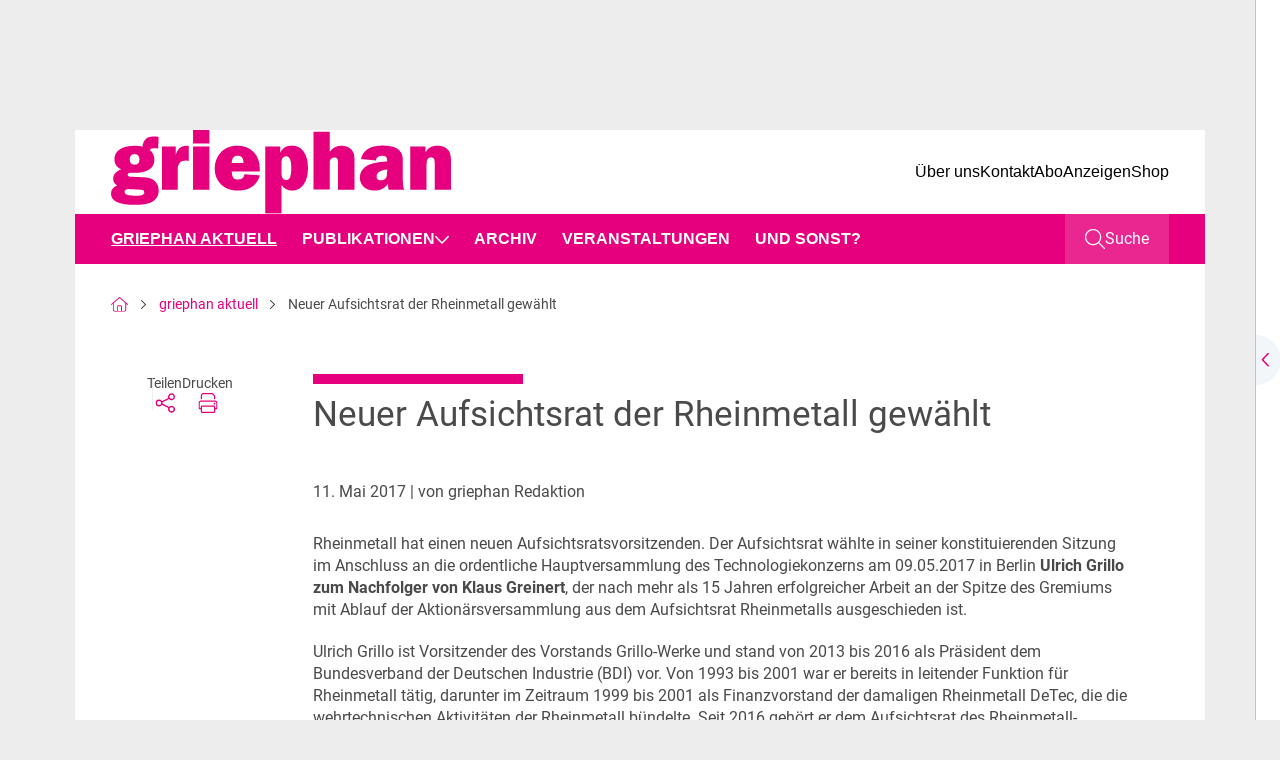

--- FILE ---
content_type: text/html; charset=utf-8
request_url: https://www.griephan.de/griephan-aktuell/griephan-briefe/detail/news/neuer-aufsichtsrat-der-rheinmetall-gewaehlt.html
body_size: 11045
content:
<!doctype html>
    <!--[if lt IE 7]>      <html lang="en" class="oldie no-js ie lt-ie9 lt-ie8 lt-ie7"> <![endif]-->
    <!--[if IE 7]>         <html lang="en" class="oldie no-js ie lt-ie9 lt-ie8"> <![endif]-->
    <!--[if IE 8]>         <html lang="en" class="oldie no-js ie lt-ie9"> <![endif]-->
    <!--[if IE 9]>         <html lang="en" class="no-js ie lt-ie10"> <![endif]-->
    <!--[if gt IE 9]><!--> <html lang="en" class="no-js"> <!--<![endif]-->
<head>

<meta http-equiv="Content-Type" content="text/html; charset=utf-8">
<!-- 
	This website is powered by TYPO3 - inspiring people to share!
	TYPO3 is a free open source Content Management Framework initially created by Kasper Skaarhoj and licensed under GNU/GPL.
	TYPO3 is copyright 1998-2026 of Kasper Skaarhoj. Extensions are copyright of their respective owners.
	Information and contribution at https://typo3.org/
-->



<title>Neuer Aufsichtsrat der Rheinmetall gewählt - Griephan</title>
<meta name="generator" content="TYPO3 CMS" />
<meta name="robots" content="index,follow" />
<meta name="keywords" content="Rheinmetall, Aufsichtsrat, Grillo, Düsseldorf" />
<meta property="og:title" content="Neuer Aufsichtsrat der Rheinmetall gewählt" />
<meta property="og:type" content="Article" />
<meta property="og:url" content="https://www.griephan.de/griephan-aktuell/griephan-briefe/detail/news/neuer-aufsichtsrat-der-rheinmetall-gewaehlt.html" />
<meta name="twitter:card" content="summary" />
<meta name="owner" content="DVV Media Group GmbH" />

<link crossorigin="anonymous" href="/typo3conf/ext/sitepackage_griephan/Resources/Public/assets/css/css.layouts.vendor.min.css?1768986733" rel="stylesheet" >
<link crossorigin="anonymous" href="/typo3conf/ext/sitepackage_griephan/Resources/Public/assets/css/css.layouts.main.min.css?1768986733" rel="stylesheet" >
<link crossorigin="anonymous" href="/typo3conf/ext/sitepackage_griephan/Resources/Public/assets/css/css.layouts.header.min.css?1768986733" rel="stylesheet" >
<link crossorigin="anonymous" href="/typo3conf/ext/sitepackage_griephan/Resources/Public/assets/css/css.layouts.meta-nav.min.css?1768986733" rel="stylesheet" >
<link crossorigin="anonymous" href="/typo3conf/ext/sitepackage_griephan/Resources/Public/assets/css/css.layouts.navigation.min.css?1768986733" rel="stylesheet" >
<link crossorigin="anonymous" href="/typo3conf/ext/sitepackage_griephan/Resources/Public/assets/css/css.layouts.nav-classic-dropdown.min.css?1768986733" rel="stylesheet" >
<link crossorigin="anonymous" href="/typo3conf/ext/sitepackage_griephan/Resources/Public/assets/css/css.layouts.nav-offcanvas.min.css?1768986733" rel="stylesheet" >
<link crossorigin="anonymous" href="/typo3conf/ext/sitepackage_griephan/Resources/Public/assets/css/css.plugin.solr-autosuggest.min.css?1768986733" rel="stylesheet" >
<link crossorigin="anonymous" href="/typo3conf/ext/sitepackage_griephan/Resources/Public/assets/css/css.layouts.searchbar.min.css?1768986733" rel="stylesheet" >
<link crossorigin="anonymous" href="/typo3conf/ext/sitepackage_griephan/Resources/Public/assets/css/css.layouts.breadcrumb.min.css?1768986733" rel="stylesheet" >
<link crossorigin="anonymous" href="/typo3conf/ext/sitepackage_griephan/Resources/Public/assets/css/css.plugin.news-detail.min.css?1768986733" rel="stylesheet" >
<link crossorigin="anonymous" href="/typo3conf/ext/sitepackage_griephan/Resources/Public/assets/css/css.layouts.lightbox.min.css?1768986733" rel="stylesheet" >
<link crossorigin="anonymous" href="/typo3conf/ext/sitepackage_griephan/Resources/Public/assets/css/css.layouts.share-lightbox.min.css?1768986733" rel="stylesheet" >
<link crossorigin="anonymous" href="/typo3conf/ext/sitepackage_griephan/Resources/Public/assets/css/css.layouts.footer.min.css?1768986733" rel="stylesheet" >
<link crossorigin="anonymous" href="/typo3conf/ext/sitepackage_griephan/Resources/Public/assets/css/css.plugin.multi-column.min.css?1768986733" rel="stylesheet" >
<link crossorigin="anonymous" href="/typo3conf/ext/sitepackage_griephan/Resources/Public/assets/css/css.layouts.sticky-buttons.min.css?1768986733" rel="stylesheet" >
<link crossorigin="anonymous" href="/typo3conf/ext/sitepackage_griephan/Resources/Public/assets/css/css.layouts.to-top-button.min.css?1768986733" rel="stylesheet" >


<script src="https://www.googletagservices.com/tag/js/gpt.js" type="text/javascript"></script>
<script>
/*<![CDATA[*/
/*TS_inlineJS*/

            var iom = iom || {};
                iom.c = iom.c || function() {};
            var iam_data = {
                "st":"griephan",
                "cp":"STANDARD",
                "oc":"STANDARD",
                "sv":"ke",
                "mg":"yes",
                "co":"STANDARD;"
            };
            iom.c(iam_data);
        
function onRecaptchaSubmit() { document.querySelectorAll('[data-callback="onRecaptchaSubmit"]')[0].form.submit(); return false; }

/*]]>*/
</script>
<script type="text/plain" data-usercentrics="Google Ad Manager">var googletag = googletag || {}; googletag.cmd = googletag.cmd || []; googletag.cmd.push(function() {
googletag.defineSlot('/303170951/GGS_Leaderboard_Gesamt_Pos1', [[300, 125], [769, 90], [728, 90]], 'div-gpt-ad-1710400205013-0').defineSizeMapping(googletag.sizeMapping().addSize([0, 0], []).addSize([300, 0], [[300, 125]]).addSize([1024, 0], [[728, 90], [769, 90]]).build()).addService(googletag.pubads());
          var mobileSky = getCookie('animatedSky');
          (mobileSky!=='1')?showBanner():false;
          function showBanner(){googletag.defineSlot('/303170951/GGS_Skyscraper_Gesamt_Pos1', [[160, 600], [120, 600], [200, 600]], 'div-gpt-ad-1710400292812-0').defineSizeMapping(googletag.sizeMapping().addSize([0, 0], [[120, 600], [160, 600], [200, 600]]).addSize([1025, 768], []).addSize([1480, 768], [[120, 600], [160, 600], [200, 600]]).build()).addService(googletag.pubads());}
          function getCookie(key){var keyValue = document.cookie.match('(^|;) ?' + key + '=([^;]*)(;|$)');return keyValue?keyValue[2]:null;}
                googletag.pubads().addEventListener("slotRenderEnded", function(event) {
        if (event.slot.getSlotElementId() == 'div-gpt-ad-1518167989780-0' && document.getElementById('div-gpt-ad-1518167989780-0').style.display != 'none') {
          document.getElementById('div-gpt-ad-1407395216206-0').className += ' wallpaper';
          document.getElementById('div-gpt-ad-1407395965553-0').className += ' wallpaper';
        }
        if (event.slot.getSlotElementId() == 'div-gpt-ad-1407395965553-0' && document.getElementById('div-gpt-ad-1407395965553-0').style.display != 'none' && window.animateSkyscraper) {
          window.animateSkyscraper();
        }
      });googletag.pubads().enableSingleRequest();
            googletag.pubads().collapseEmptyDivs();
            googletag.enableServices();
        });</script>
<script type="text/javascript">var dvvUCProviders = [];
            var dvvGetProxiedNode = function(title, pid) {
                var parser = new DOMParser();
                var doc = parser.parseFromString('<div class="uc-embedding-container" data-nosnippet="true"><div class="uc-embedding-wrapper"><h3>Wir benötigen Ihre Zustimmung, um den '+title+'-Service zu laden!</h3><p class="description-text">Wir verwenden '+title+', um Inhalte einzubetten. Dieser Service kann Daten zu Ihren Aktivitäten sammeln. Bitte lesen Sie die Details durch und stimmen Sie der Nutzung des Service zu, um diese Inhalte anzuzeigen.</p><p class="not-existing-service">Dieser Inhalt darf aufgrund von Trackern, die Besuchern nicht offengelegt werden, nicht geladen werden. Der Besitzer der Website muss diese mit seinem CMP einrichten, um diesen Inhalt zur Liste der verwendeten Technologien hinzuzufügen.</p><div class="uc-embedding-buttons"><button onclick="uc.ucapi.showInfoModal(\''+pid+'\'); return false;" class="uc-embedding-more-info">Mehr Informationen</button> <button onclick="uc.ucapi.setConsents([{\'templateId\':\''+pid+'\', \'status\':true}])" class="uc-embedding-accept">Akzeptieren</button></div><span>Powered by <a href="https://usercentrics.com/?utm_source=cmp&amp;utm_medium=powered_by" rel="nofollow" target="_blank">Usercentrics Consent Management</a></span></div></div>', 'text/html');
                return doc.body.firstElementChild;
            };var dvvUCElements = JSON.parse('[]');
</script>
<script type="text/plain" data-usercentrics="Google Tag Manager">      (function(w,d,s,l,i){w[l]=w[l]||[];w[l].push({'gtm.start':
      new Date().getTime(),event:'gtm.js'});var f=d.getElementsByTagName(s)[0],
      j=d.createElement(s),dl=l!='dataLayer'?'&l='+l:'';j.async=true;j.src=
      'https://www.googletagmanager.com/gtm.js?id='+i+dl;f.parentNode.insertBefore(j,f);
      })(window,document,'script','dataLayer','GTM-PJNJ4HW');</script>
<script src="//web.cmp.usercentrics.eu/tcf/stub.js"></script>
<script type="application/javascript" id="usercentrics-cmp" data-settings-id="jTHzQQxI0" async="async" src="//web.cmp.usercentrics.eu/ui/loader.js"></script>
<script src="//privacy-proxy.usercentrics.eu/latest/uc-block.bundle.js"></script>

<link rel="preload" href="/typo3conf/ext/sitepackage_griephan/Resources/Public/assets/images/custom_icons/custom_icon_primary_chevron-down.svg" as="image" crossorigin="anonymous" type="image/svg+xml">
<link rel="preload" href="/typo3conf/ext/sitepackage_griephan/Resources/Public/assets/images/logo/griephan.svg" as="image" crossorigin="anonymous" type="image/svg+xml">
<link rel="preload" href="/typo3conf/ext/sitepackage_griephan/Resources/Public/assets/images/logo/logo_transparent.svg" as="image" crossorigin="anonymous" type="image/svg+xml">
<link rel="preload" href="/typo3conf/ext/sitepackage_griephan/Resources/Public/assets/images/custom_icons/custom_icon_white_search.svg" as="image" crossorigin="anonymous" type="image/svg+xml">
<link rel="preload" href="/typo3conf/ext/sitepackage_griephan/Resources/Public/assets/images/custom_icons/custom_icon_white_arrow-up.svg" as="image" crossorigin="anonymous" type="image/svg+xml">
<meta name="viewport" content="width=device-width, initial-scale=1">      <link rel="icon" type="image/png" href="/typo3conf/ext/sitepackage_griephan/Resources/Public/Images/favicon/favicon.png" sizes="16x16">
      <link rel="icon" type="image/png" href="/typo3conf/ext/sitepackage_griephan/Resources/Public/Images/favicon/favicon.png" sizes="32x32">
      <link rel="icon" type="image/png" href="/typo3conf/ext/sitepackage_griephan/Resources/Public/Images/favicon/favicon.png" sizes="96x96">

      <link rel="preconnect" href="https://usercentrics.eu" crossorigin>      <!-- Matomo -->
      <script>
        var _paq = window._paq = window._paq || [];
        /* tracker methods like "setCustomDimension" should be called before "trackPageView" */
        _paq.push(["setExcludedReferrers", ["sso.dvvmedia.com"]]);
        _paq.push(['trackPageView']);
        _paq.push(['enableLinkTracking']);
        (function() {
          var u="//analytics.dvv-hosting.net/";
          _paq.push(['setTrackerUrl', u+'matomo.php']);
          _paq.push(['setSiteId', '5']);
          var d=document, g=d.createElement('script'), s=d.getElementsByTagName('script')[0];
          g.async=true; g.src=u+'matomo.js'; s.parentNode.insertBefore(g,s);
        })();
      </script>
      <!-- End Matomo Code -->  <script>
    window.addEventListener('UC_UI_VIEW_CHANGED', function() {
      const usercentricsRoot = document.querySelector('#usercentrics-cmp-ui');

      if (usercentricsRoot && usercentricsRoot.shadowRoot) {
        setTimeout(() => {
          const customStyle = document.createElement('style');
          customStyle.innerHTML = `
            #main-view,
            .uc-save-button,
            .uc-more-button,
            .uc-accept-button {
              font-size: 14px !important;
            }
          `;

          usercentricsRoot.shadowRoot.appendChild(customStyle);
        }, 100);
      }
    });
  </script>
<noscript>
<style>
html.no-js img.lazy{display:none}

</style>
</noscript>
<link rel="canonical" href="https://www.griephan.de/griephan-aktuell/griephan-briefe/detail/news/neuer-aufsichtsrat-der-rheinmetall-gewaehlt.html"/>

<script type="application/ld+json" data-ignore="1">[{"@context":"http:\/\/schema.org","@type":"BreadcrumbList","itemListElement":[{"@type":"ListItem","position":0,"item":{"@id":"https:\/\/www.griephan.de\/","name":"www.griephan.de"}},{"@type":"ListItem","position":1,"item":{"@id":"https:\/\/www.griephan.de\/griephan-aktuell.html","name":"griephan aktuell"}},{"@type":"ListItem","position":2,"item":{"@id":"https:\/\/www.griephan.de\/griephan-aktuell\/griephan-briefe.html","name":"griephan Briefe"}},{"@type":"ListItem","position":3,"item":{"@id":"https:\/\/www.griephan.de\/griephan-aktuell\/griephan-briefe\/detail\/news\/neuer-aufsichtsrat-der-rheinmetall-gewaehlt.html","name":"Neuer Aufsichtsrat der Rheinmetall gew\u00e4hlt - Griephan"}}]}]</script>
<script>window._mtm = window._mtm || [];window._mtm.push({"event":"news","object":"GWD","title":"Neuer Aufsichtsrat der Rheinmetall gew\u00e4hlt","analyticsURL":"","articleId":180625,"author":"griephan Redaktion","mainCategory":"","category":"","Date":"11.05.2017","dateFirst":"11.05.2017","dateModified":"18.03.2024","paywall":true,"newsType":"Nachrichten"});
window._mtm.push({"event":"general","pageType":"Artikel","accessType":"unpaid"});</script></head>
<body>






<noscript>
  <iframe src="https://www.googletagmanager.com/ns.html?id=GTM-PJNJ4HW" height="0" width="0"
          style="display:none;visibility:hidden"></iframe>
</noscript>





<div id="Ads_DVV_BS" class="clearfix text-center ads-dvv-bs">
  
  <div class="com com--nomb" id="div-gpt-ad-1710400205013-0" style="min-width: 300px; min-height: 90px;">
    <script type="text/plain" data-usercentrics="Google Ad Manager">
      googletag.cmd.push(function() { googletag.display('div-gpt-ad-1710400205013-0'); });
    </script>
  </div>
</div>

<div class="ads-dvv-sky" style="display: none;">
  <div class="offcanvas offcanvas-end lazy-module" tabindex="-1" id="adsDvvSkyOffcanvas"
       aria-labelledby="adsDvvSkyOffcanvasLabel" data-lazy-module="offcanvas"
  >
    <div class="offcanvas-header d-xxxl-none position-absolute top-0 end-0">
      <button type="button" class="btn-close bg-transparent border-0 p-0 m-4"
              data-bs-dismiss="offcanvas" aria-label="Close"
      >
        <div class="aspect-ratios-box aspect-ratios-xs-free"><img src="data:image/svg+xml,%3Csvg xmlns=&#039;http://www.w3.org/2000/svg&#039; viewBox=&#039;0 0 15 15&#039; %3E%3C/svg%3E" data-src="/typo3conf/ext/sitepackage_griephan/Resources/Public/assets/images/custom_icons/custom_icon_dark_close.svg" width="15" height="15" title="Schließen" alt="Schließen" class="img-fluid responsive-image lazy" /><noscript><img src="/typo3conf/ext/sitepackage_griephan/Resources/Public/assets/images/custom_icons/custom_icon_dark_close.svg" width="15" height="15" title="Schließen" alt="Schließen" class="img-fluid responsive-image" /></noscript></div>
      </button>
    </div>

    <div class="offcanvas-body p-0">
      <div id="Ads_DVV_SKY">
        
        <div class="com com--skyscraper" id='div-gpt-ad-1710400292812-0' style='min-width: 120px; min-height: 600px;'>
          <script type="text/plain" data-usercentrics="Google Ad Manager">
            googletag.cmd.push(function() { googletag.display('div-gpt-ad-1710400292812-0'); });
          </script>
        </div>
      </div>
    </div>

    <button class="ads-dvv-offcanvas-toggler border-0 p-0 position-absolute top-50 start-0 d-grid d-xxxxl-none"
            type="button"
            data-bs-target="#adsDvvSkyOffcanvas" aria-controls="adsDvvSkyOffcanvas"
    >
      <div class="aspect-ratios-box aspect-ratios-xs-free"><img src="/typo3conf/ext/sitepackage_griephan/Resources/Public/assets/images/custom_icons/custom_icon_primary_chevron-down.svg" width="14" height="9" title="Werbebanner anzeigen" alt="Werbebanner anzeigen" class="img-fluid responsive-image ads-dvv-bs-icon" /></div>
    </button>
  </div>
</div>








<header id="header" class="d-flex flex-wrap position-sticky top-0 start-0 w-100 bg-white header">
  

<section id="browse-happy" class="w-100 bg-warning border border-danger text-center browse-happy mb-0" style="display: none;">
  <div class="custom-container-xl d-flex flex-column align-items-center">
    <p class="my-3">
      Ihr Browser ist <strong>veraltet.</strong> Bitte laden Sie einen aktuellen Browser herunter.
    </p>
    <a href="http://browsehappy.com/?locale=de_DE"
       title="Aktuellen Browser herunterladen" target="_blank"
       class="my-3"
    >
      Aktuellen Browser herunterladen
    </a>
  </div>
</section>




  <noscript class="w-100 bg-warning border border-danger text-center">
    <div class="browsehappy-js my-3">
      <div class="custom-container-xl">
        <p>
          JavaScript ist deaktiviert. Ohne JavaScript können Sie die Seite nur eingeschränkt nutzen.
        </p>
      </div>
    </div>
  </noscript>

  



<div class="meta-nav w-100 d-none d-xl-flex background">
<div class="custom-container-lg d-xl-flex align-items-center justify-content-between">
  
       
  <a class="meta-nav-brand p-0 m-0" href="https://www.griephan.de/">
    <div class="aspect-ratios-box aspect-ratios-xs-free"><img src="/typo3conf/ext/sitepackage_griephan/Resources/Public/assets/images/logo/griephan.svg" width="340" height="48" title="griephan" alt="Griephan" class="img-fluid responsive-image logo" /></div>
  </a>

    

  



  <div class="ms-auto meta-nav-list d-flex flex-column flex-xl-row list-unstyled">
    
      <li class="meta-nav-list-item position-relative">
        <a href="/ueber-uns.html" target="">Über uns</a>
      </li>
    
      <li class="meta-nav-list-item position-relative">
        <a href="/anzeigen/kontakt.html" target="">Kontakt</a>
      </li>
    
      <li class="meta-nav-list-item position-relative">
        <a href="/abo.html" target="">Abo</a>
      </li>
    
      <li class="meta-nav-list-item position-relative">
        <a href="/anzeigen.html" target="">Anzeigen</a>
      </li>
    
      <li class="meta-nav-list-item position-relative">
        <a href="https://www.dvvmedia-shop.de/maerkte/defence/" target="_blank">Shop</a>
      </li>
    

    
  </div>





  




</div>
</div>




  



<div class="navbar-spaceholder w-100" style="height: 0px;"></div>
<div class="navbar-wrapper background w-100 navbar-sticky-inactive">
  <nav class="navbar custom-container-lg w-100 align-items-center p-0">
    
  <!--
  <a class="navbar-brand p-0 m-0 d-flex align-items-center d-xl-none" href="https://www.griephan.de/">
    <div class="aspect-ratios-box aspect-ratios-xs-free"><img src="/typo3conf/ext/sitepackage_griephan/Resources/Public/assets/images/logo/logo_transparent.svg" width="340" height="48" title="Griephan" alt="Griephan" class="img-fluid responsive-image logo" /></div>
  </a>
  -->
  <a class="navbar-brand p-0 m-0 d-flex align-items-center " href="https://www.griephan.de/">
    <div class="aspect-ratios-box aspect-ratios-xs-free"><img src="data:image/svg+xml,%3Csvg xmlns=&#039;http://www.w3.org/2000/svg&#039; viewBox=&#039;0 0 158 45&#039; %3E%3C/svg%3E" data-src="/typo3conf/ext/sitepackage_griephan/Resources/Public/assets/images/logo/griephan-white.svg" width="158" height="45" title="Griephan" alt="Griephan" class="img-fluid responsive-image logo lazy" /><noscript><img src="/typo3conf/ext/sitepackage_griephan/Resources/Public/assets/images/logo/griephan-white.svg" width="158" height="45" title="Griephan" alt="Griephan" class="img-fluid responsive-image logo" /></noscript></div>
  </a>


    
    
      
        



<ul id="main-nav" class="nav navbar-nav classic-dropdown first-lvl d-none d-xl-flex flex-row order-2 me-auto">
  
    




    

    <li class="first-lvl-item active position-relative d-flex flex-column flex-xl-row align-items-xl-center">
      
          <a href="https://www.griephan.de/griephan-aktuell.html" target="_self" title="griephan aktuell" class="first-lvl-link">
            griephan aktuell
          </a>
        
    </li>
  





  
    




    
      

      <li class="first-lvl-item has-children position-relative d-flex flex-column flex-xl-row align-items-xl-center">
        
            <a href="https://www.griephan.de/publikationen.html" target="_self" title="Publikationen" class="first-lvl-link">
              Publikationen
            </a>
          

        
          <div class="second-lvl-wrapper">
            <ul id="secondLvlMenu-1"
                class="list-unstyled second-lvl"
            >
              
                

<li class="second-lvl-item position-relative">

  
      <a href="https://www.griephan.de/publikationen/griephan-briefe.html"
         target="_self"
         title="griephan Briefe"
         class="second-lvl-link"
      >
        <span>griephan Briefe</span>
      </a>
    
</li>



              
                

<li class="second-lvl-item position-relative">

  
      <a href="https://www.griephan.de/publikationen/griephan-edition.html"
         target="_self"
         title="griephan Edition"
         class="second-lvl-link"
      >
        <span>griephan Edition</span>
      </a>
    
</li>



              
            </ul>
          </div>

          
            <button class="second-lvl-trigger border-0 bg-transparent p-0" type="button">
              <div class="aspect-ratios-box aspect-ratios-xs-free"><img src="data:image/svg+xml,%3Csvg xmlns=&#039;http://www.w3.org/2000/svg&#039; viewBox=&#039;0 0 14 9&#039; %3E%3C/svg%3E" data-src="/typo3conf/ext/sitepackage_griephan/Resources/Public/assets/images/custom_icons/custom_icon_white_chevron-down.svg" width="14" height="9" title="2. Ebene öffnen" alt="2. Ebene öffnen" class="img-fluid responsive-image lazy" /><noscript><img src="/typo3conf/ext/sitepackage_griephan/Resources/Public/assets/images/custom_icons/custom_icon_white_chevron-down.svg" width="14" height="9" title="2. Ebene öffnen" alt="2. Ebene öffnen" class="img-fluid responsive-image" /></noscript></div>
            </button>
          
        
      </li>
    
  





  
    




    

    <li class="first-lvl-item position-relative d-flex flex-column flex-xl-row align-items-xl-center">
      
          <a href="https://bc.pressmatrix.com/de/profiles/968acefe89fd/editions" target="_blank" title="Archiv" class="first-lvl-link">
            Archiv
          </a>
        
    </li>
  





  
    




    

    <li class="first-lvl-item position-relative d-flex flex-column flex-xl-row align-items-xl-center">
      
          <a href="https://www.griephan.de/veranstaltungen.html" target="_self" title="Veranstaltungen" class="first-lvl-link">
            Veranstaltungen
          </a>
        
    </li>
  





  
    




    

    <li class="first-lvl-item position-relative d-flex flex-column flex-xl-row align-items-xl-center">
      
          <a href="https://www.griephan.de/und-sonst.html" target="_self" title="Und sonst?" class="first-lvl-link">
            Und sonst?
          </a>
        
    </li>
  





  
</ul>




        
        


<div id="mobileOffCanvasNav"
     class="offcanvas offcanvas-end lazy-module"
     tabindex="-1"
     aria-labelledby="offcanvasExampleLabel"
     data-bs-scroll="false"
     data-bs-backdrop="true"
     data-lazy-module="offcanvas"
>
  <div class="offcanvas-body d-flex flex-column p-0">
    <div class="search-bar-wrapper">
      

<div class="search-bar d-flex w-100 position-relative">
  <form action="https://www.griephan.de/suche.html"
        id="search_form"
        method="GET"
        class="searchform w-100"
        data-suggest="/suche/news/neuer-aufsichtsrat-der-rheinmetall-gewaehlt.solrsuggest"
  >
    <div class="input-wrapper d-grid">
      <input placeholder="Suchbegriff eingeben..." class="w-100 tx-solr-suggest" id="search_input" type="text" name="tx_solr[q]" />

      
      <div class="tx-solr-autocomplete"></div>

      <button class="search-button-submit bg-transparent p-0 border-0 position-relative" type="submit">
        <div class="aspect-ratios-box aspect-ratios-xs-free"><img src="data:image/svg+xml,%3Csvg xmlns=&#039;http://www.w3.org/2000/svg&#039; viewBox=&#039;0 0 26 26&#039; %3E%3C/svg%3E" data-src="/typo3conf/ext/sitepackage_griephan/Resources/Public/assets/images/custom_icons/custom_icon_white_search.svg" width="26" height="26" class="img-fluid responsive-image search-button-submit-icon-white lazy" /><noscript><img src="/typo3conf/ext/sitepackage_griephan/Resources/Public/assets/images/custom_icons/custom_icon_white_search.svg" width="26" height="26" class="img-fluid responsive-image search-button-submit-icon-white" /></noscript></div>

        <div class="aspect-ratios-box aspect-ratios-xs-free"><img src="data:image/svg+xml,%3Csvg xmlns=&#039;http://www.w3.org/2000/svg&#039; viewBox=&#039;0 0 26 26&#039; %3E%3C/svg%3E" data-src="/typo3conf/ext/sitepackage_griephan/Resources/Public/assets/images/custom_icons/custom_icon_primary_search.svg" width="26" height="26" class="img-fluid responsive-image search-button-submit-icon-primary lazy" /><noscript><img src="/typo3conf/ext/sitepackage_griephan/Resources/Public/assets/images/custom_icons/custom_icon_primary_search.svg" width="26" height="26" class="img-fluid responsive-image search-button-submit-icon-primary" /></noscript></div>
      </button>
    </div>
  </form>
</div>



    </div>

    <ul id="mobile-nav" class="nav navbar-nav first-lvl offcanvas-nav d-xl-none d-flex flex-column">
      
        




    

    <li class="first-lvl-item active position-relative d-flex flex-column flex-xl-row align-items-xl-center">
      
          <div class="dropdown-wrapper d-xl-flex align-items-center justify-content-between w-100">
            <a href="https://www.griephan.de/griephan-aktuell.html" target="_self" title="griephan aktuell" class="first-lvl-link">
              griephan aktuell
            </a>

            
          </div>
        
    </li>
  





      
        




    
      

      <li class="first-lvl-item has-children position-relative d-flex flex-column flex-xl-row align-items-xl-center">
        
            <div class="dropdown-wrapper d-flex align-items-center justify-content-between w-100">
              <a href="https://www.griephan.de/publikationen.html" target="_self" title="Publikationen" class="first-lvl-link">
                Publikationen
              </a>

              
                <button type="button" data-bs-target="#secondLvlMenu-1"
                        aria-expanded="false" aria-controls="collapseExample"
                        data-bs-toggle="collapse"
                        class="ms-4 p-0 border-0 collapsed dropdown-icon lazy-module"
                        data-lazy-module="collapse"
                >
                  <div class="aspect-ratios-box aspect-ratios-xs-free"><img src="data:image/svg+xml,%3Csvg xmlns=&#039;http://www.w3.org/2000/svg&#039; viewBox=&#039;0 0 10 6&#039; %3E%3C/svg%3E" data-src="/typo3conf/ext/sitepackage_griephan/Resources/Public/assets/images/custom_icons/custom_icon_primary_chevron-down.svg" width="10" height="6" class="img-fluid responsive-image lazy" /><noscript><img src="/typo3conf/ext/sitepackage_griephan/Resources/Public/assets/images/custom_icons/custom_icon_primary_chevron-down.svg" width="10" height="6" class="img-fluid responsive-image" /></noscript></div>
                </button>
              
            </div>
          

        
          <div class="second-lvl-wrapper">
            <ul id="secondLvlMenu-1"
                class="list-unstyled second-lvl collapse"
            >
              
                

<li class="second-lvl-item position-relative">

  
      <div class="dropdown-wrapper d-flex justify-content-between">
        <a href="https://www.griephan.de/publikationen/griephan-briefe.html"
           target="_self"
           title="griephan Briefe"
           class="second-lvl-link"
        >
          griephan Briefe
        </a>
      </div>
    
</li>



              
                

<li class="second-lvl-item position-relative">

  
      <div class="dropdown-wrapper d-flex justify-content-between">
        <a href="https://www.griephan.de/publikationen/griephan-edition.html"
           target="_self"
           title="griephan Edition"
           class="second-lvl-link"
        >
          griephan Edition
        </a>
      </div>
    
</li>



              
            </ul>
          </div>

          
        
      </li>
    
  





      
        




    

    <li class="first-lvl-item position-relative d-flex flex-column flex-xl-row align-items-xl-center">
      
          <div class="dropdown-wrapper d-xl-flex align-items-center justify-content-between w-100">
            <a href="https://bc.pressmatrix.com/de/profiles/968acefe89fd/editions" target="_blank" title="Archiv" class="first-lvl-link">
              Archiv
            </a>

            
          </div>
        
    </li>
  





      
        




    

    <li class="first-lvl-item position-relative d-flex flex-column flex-xl-row align-items-xl-center">
      
          <div class="dropdown-wrapper d-xl-flex align-items-center justify-content-between w-100">
            <a href="https://www.griephan.de/veranstaltungen.html" target="_self" title="Veranstaltungen" class="first-lvl-link">
              Veranstaltungen
            </a>

            
          </div>
        
    </li>
  





      
        




    

    <li class="first-lvl-item position-relative d-flex flex-column flex-xl-row align-items-xl-center">
      
          <div class="dropdown-wrapper d-xl-flex align-items-center justify-content-between w-100">
            <a href="https://www.griephan.de/und-sonst.html" target="_self" title="Und sonst?" class="first-lvl-link">
              Und sonst?
            </a>

            
          </div>
        
    </li>
  





      

      
    </ul>

    <div class="meta-nav-offcanvas-mobile h-100">
      



  <div class="ms-auto meta-nav-list d-flex flex-column flex-xl-row list-unstyled">
    
      <li class="meta-nav-list-item position-relative">
        <a href="/ueber-uns.html" target="">Über uns</a>
      </li>
    
      <li class="meta-nav-list-item position-relative">
        <a href="/anzeigen/kontakt.html" target="">Kontakt</a>
      </li>
    
      <li class="meta-nav-list-item position-relative">
        <a href="/abo.html" target="">Abo</a>
      </li>
    
      <li class="meta-nav-list-item position-relative">
        <a href="/anzeigen.html" target="">Anzeigen</a>
      </li>
    
      <li class="meta-nav-list-item position-relative">
        <a href="https://www.dvvmedia-shop.de/maerkte/defence/" target="_blank">Shop</a>
      </li>
    

    
  </div>




    </div>
  </div>
</div>

<button class="navbar-toggler d-block d-xl-none rounded-0 border-0 p-0 order-3"
        type="button"
        data-bs-target="#mobileOffCanvasNav"
        aria-controls="mobileOffCanvasNav"
>
  <span class="d-block icon-bar"></span>
  <span class="d-block icon-bar"></span>
  <span class="d-block icon-bar"></span>
</button>



      
    

    <div class="d-block d-xl-none ms-auto ms-xl-0">
      




    </div>

    <div class="search-trigger-wrapper d-none d-xl-block order-xl-2">
      



<button class="search-trigger border-0 d-flex align-items-center h-100"
        data-bs-target="#searchOffcanvas" aria-controls="offcanvasExample"
        title="Search"
>
  <span class="search-trigger-img-wrapper position-relative">
    <div class="aspect-ratios-box aspect-ratios-xs-free"><img src="/typo3conf/ext/sitepackage_griephan/Resources/Public/assets/images/custom_icons/custom_icon_white_search.svg" width="20" height="20" title="Suche" alt="Suche" class="img-fluid responsive-image search-trigger-icon-white" /></div>

    <div class="aspect-ratios-box aspect-ratios-xs-free"><img src="data:image/svg+xml,%3Csvg xmlns=&#039;http://www.w3.org/2000/svg&#039; viewBox=&#039;0 0 20 20&#039; %3E%3C/svg%3E" data-src="/typo3conf/ext/sitepackage_griephan/Resources/Public/assets/images/custom_icons/custom_icon_secondary_search.svg" width="20" height="20" title="Suche" alt="Suche" class="img-fluid responsive-image position-absolute top-0 start-0 search-trigger-icon-secondary lazy" /><noscript><img src="/typo3conf/ext/sitepackage_griephan/Resources/Public/assets/images/custom_icons/custom_icon_secondary_search.svg" width="20" height="20" title="Suche" alt="Suche" class="img-fluid responsive-image position-absolute top-0 start-0 search-trigger-icon-secondary" /></noscript></div>
  </span>

  
  <span>Suche</span>
</button>



    </div>
  </nav>
</div>



</header>




<div class="body-container">
  <main class="main-default">
    

    
  

  




  



  
    

    <nav aria-label="breadcrumb" class="breadcrumb-container position-relative background ">
      <div class="breadcrumb-wrapper custom-container-lg">
        <ol class="breadcrumb mb-0 flex-nowrap flex-xl-wrap">
          
            
  
      
          <li class="breadcrumb-item home d-flex align-items-center">
            
  
      <a href="/" title="www.griephan.de" class="d-grid">
        
            <div class="aspect-ratios-box aspect-ratios-xs-free"><img src="data:image/svg+xml,%3Csvg xmlns=&#039;http://www.w3.org/2000/svg&#039; viewBox=&#039;0 0 18 16&#039; %3E%3C/svg%3E" data-src="/typo3conf/ext/sitepackage_griephan/Resources/Public/assets/images/custom_icons/custom_icon_primary_home.svg" width="18" height="16" title="Startseite" alt="Startseite" class="img-fluid responsive-image lazy" /><noscript><img src="/typo3conf/ext/sitepackage_griephan/Resources/Public/assets/images/custom_icons/custom_icon_primary_home.svg" width="18" height="16" title="Startseite" alt="Startseite" class="img-fluid responsive-image" /></noscript></div>
          
      </a>
    

          </li>
        
    

          
            
  
      
          <li class="breadcrumb-item active">
            
  
      <a href="/griephan-aktuell.html" title="griephan aktuell" class="">
        
            griephan aktuell
          
      </a>
    

          </li>
        
    

          
          
            <li class="breadcrumb-item active">
              <span>Neuer Aufsichtsrat der Rheinmetall gewählt</span>
            </li>
          
        </ol>
      </div>
    </nav>
  










  <!--TYPO3SEARCH_begin-->
  




		



  



    
  

<section id="c152590" class="frame-space-after-small">
  <div class="background background-none">

    <div class="frame frame-default frame-type-news_newsdetail">
      
  

  

  <div class="print-header-brandlogo d-none">
    <div class="aspect-ratios-box aspect-ratios-xs-free"><img src="/typo3conf/ext/sitepackage_griephan/Resources/Public/assets/images/logo/griephan.svg" width="160" height="60" title="DVZ" alt="DVZ" class="img-fluid responsive-image" /></div>
  </div>


  
    
      

      <div class="news-detail d-grid custom-container-lg frame-space-after-small"
           itemscope="itemscope" itemtype="http://schema.org/Article"
      >
        
          <div class="news-detail-intro frame-header">
            
              <h1 class="news-detail-intro-title frame-header-headline" itemprop="headline">
                Neuer Aufsichtsrat der Rheinmetall gewählt
              </h1>
            
          </div>
        

        

        <div class="news-detail-content">
          <div class="mb-5" itemprop="datePublished" datetime="2017-05-11">
            <span class="text-capitalize">
              11. Mai 2017
            </span>

            

            
                | von griephan Redaktion
              
          </div>

          
              
                <div class="content-text">
                  <p><span class="dropcap">R</span>heinmetall hat einen neuen Aufsichtsratsvorsitzenden. Der Aufsichtsrat wählte in seiner konstituierenden Sitzung im Anschluss an die ordentliche Hauptversammlung des Technologiekonzerns am 09.05.2017 in Berlin <b>Ulrich Grillo zum Nachfolger von Klaus Greinert</b>, der nach mehr als 15 Jahren erfolgreicher Arbeit an der Spitze des Gremiums mit Ablauf der Aktionärsversammlung aus dem Aufsichtsrat Rheinmetalls ausgeschieden ist.
</p>
<p>Ulrich Grillo ist Vorsitzender des Vorstands Grillo-Werke und stand von 2013 bis 2016 als Präsident dem Bundesverband der Deutschen Industrie (BDI) vor. Von 1993 bis 2001 war er bereits in leitender Funktion für Rheinmetall tätig, darunter im Zeitraum 1999 bis 2001 als Finanzvorstand der damaligen Rheinmetall DeTec, die die wehrtechnischen Aktivitäten der Rheinmetall bündelte. Seit 2016 gehört er dem Aufsichtsrat des Rheinmetall-Konzerns an.
</p>
<p>Auch Professor Dr. Frank Richter hat den Aufsichtsrat verlassen, dem er mehr als zehn Jahre angehört hat.
</p>
<p>Der Vorstand der Rheinmetall AG dankt Klaus Greinert und Professor Dr. Frank Richter für ihre langjährige Arbeit und für ihre Verdienste um das Unternehmen.
</p>
<p>Für die Kapitalseite neu in das Kontrollgremium der Rheinmetall gewählt wurden Dr. Franz-Josef Jung und Dr. Klaus Draeger. Dr. Franz-Josef Jung gehörte von 2005 bis 2009 der Bundesregierung an und bekleidete dort das Amt des Bundesverteidigungsministers sowie des Bundesarbeitsministers. Dr. Klaus Draeger gehörte dem Vorstand der BMW an.
</p>
<p>Darüber hinaus hat die Hauptversammlung die Amtszeiten von Professor Dr. Susanne Hannemann sowie von Professor Dr. Andreas Georgi jeweils bis zur Beendigung der ordentlichen Hauptversammlung, die über die Entlastung für das Geschäftsjahr 2021 beschließt, verlängert. Dem Aufsichtsrat gehören auf der Anteilseignerseite außerdem weiterhin Professorin Dr. Marion A. Weissenberger-Eibl, Detlef Moog und Klaus-Günter Vennemann an.
</p>
<p>Auf der Arbeitnehmerseite sind die neuen Aufsichtsratsmitglieder bereits aus konzernweiten Wahlen im März 2017 hervorgegangen. Vertreter der nicht-leitenden Arbeitnehmer im neuen Aufsichtsrat sind Roswitha Armbruster, Dagmar Muth, Markus Schaubel, Sven Schmidt sowie Reinhard Müller.
</p>
<p>Als Vertreter der leitenden Angestellten wurde Dr. Michael Mielke gewählt, als Gewerk-schaftsvertreter komplettieren Dr. Rudolf Luz (stellvertretender Aufsichtsratsvorsitzender) und Daniel Hay das Aufsichtsgremium der Rheinmetall.</p>
                </div>
              
            

          

          

          
  


          
        </div>

        <div class="news-detail-sidebar">
          
  <div class="news-detail-box-sticky">
    <div class="news-detail-box d-flex box-icons hide-for-print">
      
      <div class="news-detail-box-item d-flex flex-column box-icons-element lazy-module" data-lazy-module="share-modal">
        <span>Teilen</span>

        <a data-fancybox data-src="#share-page-180625" class="share"></a>

        



<div style="display: none;" class="share-lightbox"
     id="share-page-180625"
>
  <div class="share-lightbox-header text-center">
    


  
      <h3 class="frame-header-headline h2">
        Weiterempfehlen
      </h3>
    




    <div>
      <p class="share-lightbox-header-text">Neuer Aufsichtsrat der Rheinmetall gewählt</p>
      <small class="share-lightbox-header-small mt-2">https://www.griephan.de/griephan-aktuell/griephan-briefe/detail/news/neuer-aufsichtsrat-der-rheinmetall-gewaehlt.html</small>
    </div>
  </div>

	<div class="share-lightbox-content box text-center mt-5">
		<p>Dienst zum Teilen auswählen:</p>

		<div class="share-lightbox-content-link-wrapper mt-3 addthis_toolbox addthis_default_style pt-two">
			<a class="addthis_button_xing at300b d-grid" target="_blank" title="XING"
         href="https://www.xing.com/social_plugins/share?url=https%3A%2F%2Fwww.griephan.de%2Fgriephan-aktuell%2Fgriephan-briefe%2Fdetail%2Fnews%2Fneuer-aufsichtsrat-der-rheinmetall-gewaehlt.html"
      >
        <div class="aspect-ratios-box aspect-ratios-xs-free"><img src="data:image/svg+xml,%3Csvg xmlns=&#039;http://www.w3.org/2000/svg&#039; viewBox=&#039;0 0 384 512&#039; %3E%3C/svg%3E" data-src="/typo3conf/ext/sitepackage_dvz/Resources/Public/assets/images/custom_icons/custom_icon_white_xing.svg" width="384" height="512" alt="Xing" class="img-fluid responsive-image lazy" /><noscript><img src="/typo3conf/ext/sitepackage_dvz/Resources/Public/assets/images/custom_icons/custom_icon_white_xing.svg" width="384" height="512" alt="Xing" class="img-fluid responsive-image" /></noscript></div>
			</a>

			<a class="addthis_button_linkedin at300b d-grid" target="_blank" title="LinkedIn"
         href="https://www.linkedin.com/shareArticle?mini=true&summary=&title=Neuer%20Aufsichtsrat%20der%20Rheinmetall%20gew%C3%A4hlt&url=https%3A%2F%2Fwww.griephan.de%2Fgriephan-aktuell%2Fgriephan-briefe%2Fdetail%2Fnews%2Fneuer-aufsichtsrat-der-rheinmetall-gewaehlt.html"
      >
        <div class="aspect-ratios-box aspect-ratios-xs-free"><img src="data:image/svg+xml,%3Csvg xmlns=&#039;http://www.w3.org/2000/svg&#039; viewBox=&#039;0 0 448 512&#039; %3E%3C/svg%3E" data-src="/typo3conf/ext/sitepackage_dvz/Resources/Public/assets/images/custom_icons/custom_icon_white_linkedIn.svg" width="448" height="512" alt="LinkedIn" class="img-fluid responsive-image lazy" /><noscript><img src="/typo3conf/ext/sitepackage_dvz/Resources/Public/assets/images/custom_icons/custom_icon_white_linkedIn.svg" width="448" height="512" alt="LinkedIn" class="img-fluid responsive-image" /></noscript></div>
			</a>

			<a class="addthis_button_facebook at300b d-grid" target="_blank" title="Facebook"
         href="https://www.facebook.com/sharer/sharer.php?u=https%3A%2F%2Fwww.griephan.de%2Fgriephan-aktuell%2Fgriephan-briefe%2Fdetail%2Fnews%2Fneuer-aufsichtsrat-der-rheinmetall-gewaehlt.html"
      >
        <div class="aspect-ratios-box aspect-ratios-xs-free"><img src="data:image/svg+xml,%3Csvg xmlns=&#039;http://www.w3.org/2000/svg&#039; viewBox=&#039;0 0 320 512&#039; %3E%3C/svg%3E" data-src="/typo3conf/ext/sitepackage_dvz/Resources/Public/assets/images/custom_icons/custom_icon_white_facebook.svg" width="320" height="512" alt="Facebook" class="img-fluid responsive-image lazy" /><noscript><img src="/typo3conf/ext/sitepackage_dvz/Resources/Public/assets/images/custom_icons/custom_icon_white_facebook.svg" width="320" height="512" alt="Facebook" class="img-fluid responsive-image" /></noscript></div>
			</a>

			<a class="addthis_button_mail at300b d-grid" title="E-Mail"
         href="mailto:?body=Neuer%20Aufsichtsrat%20der%20Rheinmetall%20gew%C3%A4hlt%0D%0Ahttps%3A%2F%2Fwww.griephan.de%2Fgriephan-aktuell%2Fgriephan-briefe%2Fdetail%2Fnews%2Fneuer-aufsichtsrat-der-rheinmetall-gewaehlt.html"
      >
        <div class="aspect-ratios-box aspect-ratios-xs-free"><img src="data:image/svg+xml,%3Csvg xmlns=&#039;http://www.w3.org/2000/svg&#039; viewBox=&#039;0 0 512 512&#039; %3E%3C/svg%3E" data-src="/typo3conf/ext/sitepackage_dvz/Resources/Public/assets/images/custom_icons/custom_icon_white_email.svg" width="512" height="512" alt="E-Mail" class="img-fluid responsive-image lazy" /><noscript><img src="/typo3conf/ext/sitepackage_dvz/Resources/Public/assets/images/custom_icons/custom_icon_white_email.svg" width="512" height="512" alt="E-Mail" class="img-fluid responsive-image" /></noscript></div>
      </a>

			<a class="addthis_button_whatsapp at300b d-grid d-xl-none"
         target="_blank" title="WhatsApp"
         href="whatsapp://send?text=Neuer%20Aufsichtsrat%20der%20Rheinmetall%20gew%C3%A4hlt%20https%3A%2F%2Fwww.griephan.de%2Fgriephan-aktuell%2Fgriephan-briefe%2Fdetail%2Fnews%2Fneuer-aufsichtsrat-der-rheinmetall-gewaehlt.html"
      >
        <div class="aspect-ratios-box aspect-ratios-xs-free"><img src="data:image/svg+xml,%3Csvg xmlns=&#039;http://www.w3.org/2000/svg&#039; viewBox=&#039;0 0 448 512&#039; %3E%3C/svg%3E" data-src="/typo3conf/ext/sitepackage_dvz/Resources/Public/assets/images/custom_icons/custom_icon_white_whatsapp.svg" width="448" height="512" alt="Whatsapp" class="img-fluid responsive-image lazy" /><noscript><img src="/typo3conf/ext/sitepackage_dvz/Resources/Public/assets/images/custom_icons/custom_icon_white_whatsapp.svg" width="448" height="512" alt="Whatsapp" class="img-fluid responsive-image" /></noscript></div>
			</a>

			<a class="addthis_button_facebook-messenger at300b d-grid d-xl-none"
         target="_blank" title="Facebook Messenger"
         href="fb-messenger://share/?link=https%3A%2F%2Fwww.griephan.de%2Fgriephan-aktuell%2Fgriephan-briefe%2Fdetail%2Fnews%2Fneuer-aufsichtsrat-der-rheinmetall-gewaehlt.html"
      >
        <div class="aspect-ratios-box aspect-ratios-xs-free"><img src="data:image/svg+xml,%3Csvg xmlns=&#039;http://www.w3.org/2000/svg&#039; viewBox=&#039;0 0 512 512&#039; %3E%3C/svg%3E" data-src="/typo3conf/ext/sitepackage_dvz/Resources/Public/assets/images/custom_icons/custom_icon_white_f-messenger.svg" width="512" height="512" alt="Facebook-Messenger" class="img-fluid responsive-image lazy" /><noscript><img src="/typo3conf/ext/sitepackage_dvz/Resources/Public/assets/images/custom_icons/custom_icon_white_f-messenger.svg" width="512" height="512" alt="Facebook-Messenger" class="img-fluid responsive-image" /></noscript></div>
			</a>

			<a class="addthis_button_pinterest at300b d-grid" target="_blank" title="Pinterest"
         href="https://www.pinterest.com/pin/create/link/?description=Neuer%20Aufsichtsrat%20der%20Rheinmetall%20gew%C3%A4hlt&url=https://www.griephan.de/griephan-aktuell/griephan-briefe/detail/news/neuer-aufsichtsrat-der-rheinmetall-gewaehlt.html"
      >
        <div class="aspect-ratios-box aspect-ratios-xs-free"><img src="data:image/svg+xml,%3Csvg xmlns=&#039;http://www.w3.org/2000/svg&#039; viewBox=&#039;0 0 384 512&#039; %3E%3C/svg%3E" data-src="/typo3conf/ext/sitepackage_dvz/Resources/Public/assets/images/custom_icons/custom_icon_white_pinterest-p.svg" width="384" height="512" alt="Pinterest" class="img-fluid responsive-image lazy" /><noscript><img src="/typo3conf/ext/sitepackage_dvz/Resources/Public/assets/images/custom_icons/custom_icon_white_pinterest-p.svg" width="384" height="512" alt="Pinterest" class="img-fluid responsive-image" /></noscript></div>
			</a>
		</div>
	</div>
</div>




      </div>

      <div class="news-detail-box-item d-flex flex-column box-icons-element">
        <span>Drucken</span>
        <a onclick="window.print();" class="print"></a>
      </div>
    </div>
  </div>

        </div>
      </div>

      
  

    
  

  

    </div>

  </div>
</section>



	


  <!--TYPO3SEARCH_end-->

  </main>

  

<div class="search-offcanvas-wrapper">
  <div class="offcanvas offcanvas-end search-offcanvas" data-bs-scroll="true"
       tabindex="-1" id="searchOffcanvas" aria-labelledby="searchOffcanvas"
  >
    <div class="offcanvas-body">
      

<div class="search-bar d-flex w-100 position-relative">
  <form action="https://www.griephan.de/suche.html"
        id="search_form"
        method="GET"
        class="searchform w-100"
        data-suggest="/suche/news/neuer-aufsichtsrat-der-rheinmetall-gewaehlt.solrsuggest"
  >
    <div class="input-wrapper d-grid">
      <input placeholder="Suchbegriff eingeben..." class="w-100 tx-solr-suggest" id="search_input" type="text" name="tx_solr[q]" />

      
      <div class="tx-solr-autocomplete"></div>

      <button class="search-button-submit bg-transparent p-0 border-0 position-relative" type="submit">
        <div class="aspect-ratios-box aspect-ratios-xs-free"><img src="data:image/svg+xml,%3Csvg xmlns=&#039;http://www.w3.org/2000/svg&#039; viewBox=&#039;0 0 26 26&#039; %3E%3C/svg%3E" data-src="/typo3conf/ext/sitepackage_griephan/Resources/Public/assets/images/custom_icons/custom_icon_white_search.svg" width="26" height="26" class="img-fluid responsive-image search-button-submit-icon-white lazy" /><noscript><img src="/typo3conf/ext/sitepackage_griephan/Resources/Public/assets/images/custom_icons/custom_icon_white_search.svg" width="26" height="26" class="img-fluid responsive-image search-button-submit-icon-white" /></noscript></div>

        <div class="aspect-ratios-box aspect-ratios-xs-free"><img src="data:image/svg+xml,%3Csvg xmlns=&#039;http://www.w3.org/2000/svg&#039; viewBox=&#039;0 0 26 26&#039; %3E%3C/svg%3E" data-src="/typo3conf/ext/sitepackage_griephan/Resources/Public/assets/images/custom_icons/custom_icon_primary_search.svg" width="26" height="26" class="img-fluid responsive-image search-button-submit-icon-primary lazy" /><noscript><img src="/typo3conf/ext/sitepackage_griephan/Resources/Public/assets/images/custom_icons/custom_icon_primary_search.svg" width="26" height="26" class="img-fluid responsive-image search-button-submit-icon-primary" /></noscript></div>
      </button>
    </div>
  </form>
</div>



    </div>
  </div>
</div>




  



<footer id="footer" class="footer background background-dark pb-5 pb-md-0 text-center text-md-start">
  <div class="footer-main custom-container-lg grid">
    <div
      class="footer-col g-col-10 g-col-md-3 g-col-lg-4 footer-col-last d-flex flex-column align-items-center align-items-md-start">
      
  <a class="footer-brand p-0 m-0" href="https://www.griephan.de/">
    <div class="aspect-ratios-box aspect-ratios-xs-free"><img src="data:image/svg+xml,%3Csvg xmlns=&#039;http://www.w3.org/2000/svg&#039; viewBox=&#039;0 0 340 48&#039; %3E%3C/svg%3E" data-src="/typo3conf/ext/sitepackage_griephan/Resources/Public/assets/images/logo/griephan.svg" width="340" height="48" title="Griephan" alt="Griephan" class="img-fluid responsive-image logo lazy" /><noscript><img src="/typo3conf/ext/sitepackage_griephan/Resources/Public/assets/images/logo/griephan.svg" width="340" height="48" title="Griephan" alt="Griephan" class="img-fluid responsive-image logo" /></noscript></div>
  </a>

      
        





    
  

<section id="c151582" class="frame-space-after-small">
  <div class="background background-none">

    <div class="frame frame-default frame-type-html">
      
        


      

      

      

	
			<p>
  Sie haben Fragen oder Anregungen? <br>Rufen Sie uns an oder schreiben Sie uns:
</p>
<br>

<span>
  Tel:
  <a href="tel:0049402371401"> +49 (0) 40 / 237 14 - 100</a>
  <br> 
  Mail: <a href="javascript:linkTo_UnCryptMailto(%27nbjmup%2BhsjfqiboAewwnfejb%5C%2Fdpn%27);">griephan<span style="display: none;">noSpam</span>@<span style="display: none;">noSpam</span>dvvmedia.com</a>
  <br>
</span>
<br>
<p>
  DVV Media Group GmbH | griephan
  <br> Heidenkampsweg 73-79
  <br> D-20097 Hamburg
  <br>
</p>
		



      
        



      

      
        



      
    </div>

  </div>
</section>



      
    </div>

    <div class="footer-col g-col-10 g-col-md-7 g-col-lg-6 d-flex justify-content-center justify-content-md-start">
      
        





    
  

<section id="c151585" class="frame-space-after-small">
  <div class="background background-none">

    <div class="frame frame-default frame-type-dvv_container-3col">
      
        


      

      
        


    
  






      

      
  

  <div class="grid multi-col">
    <div class="g-col-12 g-col-md-6 g-col-xl-4">
      





    
  

<section id="c151578" class="frame-space-after-small">
  <div class="background background-none">

    <div class="frame frame-default frame-type-menu_pages">
      
        


      

      
	


      
	

	
	
		
			<div class="footer-menu-header">
	    		Formate
			</div>
		

		
			<ul class="menu menu--footer">
				
					<li>
						<a href="/publikationen/griephan-briefe.html" title="griephan Briefe">
							griephan Briefe
						</a>
					</li>
				
					<li>
						<a href="/publikationen/griephan-edition.html" title="griephan Edition">
							griephan Edition
						</a>
					</li>
				
					<li>
						<a href="/veranstaltungen.html" title="Veranstaltungen">
							Veranstaltungen
						</a>
					</li>
				
			</ul>
		
	



      
        



      

      
        



      
    </div>

  </div>
</section>



    </div>

    <div class="g-col-12 g-col-md-6 g-col-xl-4">
      





    
  

<section id="c151574" class="frame-space-after-small">
  <div class="background background-none">

    <div class="frame frame-default frame-type-menu_pages">
      
        


      

      
	


      
	

	
	
		
			<div class="footer-menu-header">
	    		Angebote
			</div>
		

		
			<ul class="menu menu--footer">
				
					<li>
						<a href="/abo.html" title="Abo">
							Abo
						</a>
					</li>
				
					<li>
						<a href="https://www.dvvmedia-shop.de/defence/" target="_blank" title="DVV Media Abo Shop">
							DVV Media Abo Shop
						</a>
					</li>
				
					<li>
						<a href="/anzeigen.html" title="Anzeigen">
							Anzeigen
						</a>
					</li>
				
			</ul>
		
	



      
        



      

      
        



      
    </div>

  </div>
</section>



    </div>

    <div class="g-col-12 g-col-md-6 g-col-xl-4">
      





    
  

<section id="c151577" class="frame-space-after-none">
  <div class="background background-none">

    <div class="frame frame-default frame-type-menu_pages">
      
        


      

      
	


      
	

	
	
		
			<div class="footer-menu-header">
	    		Service
			</div>
		

		
			<ul class="menu menu--footer">
				
					<li>
						<a href="/ueber-uns.html" title="Über uns">
							Über uns
						</a>
					</li>
				
					<li>
						<a href="/anzeigen/kontakt.html" title="Kontakt">
							Kontakt
						</a>
					</li>
				
					<li>
						<a href="/kundenservice.html" title="Kundenservice">
							Kundenservice
						</a>
					</li>
				
					<li>
						<a href="https://www.dvvmedia-shop.de/kuendigungsformular" target="_blank" rel="nofollow" title="Vertragskündigung">
							Vertragskündigung
						</a>
					</li>
				
			</ul>
		
	



      
        



      

      
        



      
    </div>

  </div>
</section>



    </div>
  </div>

  


      
        



      

      
        



      
    </div>

  </div>
</section>



      
    </div>
  </div>

  <hr class="bg-white"/>

  <div
    class="footer-sub custom-container-lg d-flex flex-column flex-md-row justify-content-center justify-content-md-between">
    <div class="footer-sub-content d-flex flex-column flex-md-row justify-content-between w-100 my-md-auto">
      <div class="footer-sub-content-wrapper">
        <a title="Impressum" href="/impressum.html">
          Impressum
        </a>

        <a title="Datenschutzy" href="/datenschutz.html">
          Datenschutz
        </a>

        <a title="AGB" href="/agb.html">
          AGB
        </a>

        <a href="#" onclick="UC_UI.showSecondLayer();return false;" title="Cookie-Einstellungen">
          Cookie-Einstellungen
        </a>
      </div>

      <a href="https://www.dvvmedia.com" target="_blank" rel="noreferrer">
        griephan ist eine Marke der DVV Media Group GmbH
      </a>
    </div>
  </div>
</footer>





</div>



  <div style="display: none;">
    
      <div class="paywall-modal griephan" data-modal-pid="3271">
        <button class="close-button reveal-close-button" data-fancybox-close aria-label="Close modal" type="button"></button>
        <div class="login-content"></div>
        <div class="contact-cta"></div>
      </div>
    

    <div class="paywall-modal dvz" data-modal-pid="default">
      <button class="close-button reveal-close-button" data-fancybox-close aria-label="Close modal" type="button"></button>

      <div class="login-content"></div>
      <div class="contact-cta"></div>
    </div>
  </div>





  

  <div class="background background-dark sticky-group position-sticky bottom-0 end-0 w-100 d-flex justify-content-between align-items-center lazy-module" data-lazy-module="sticky-button">
    

    



<a id="back-to-top" href="#" class="sticky-button d-flex justify-content-center align-items-center border-0 bg-transparent w-100" tabindex="0">
  <div class="aspect-ratios-box aspect-ratios-xs-free"><img src="/typo3conf/ext/sitepackage_griephan/Resources/Public/assets/images/custom_icons/custom_icon_white_arrow-up.svg" width="40" height="40" title="Nach oben" alt="Nach oben" class="img-fluid responsive-image" /></div>
</a>



  </div>
<script src="https://www.google.com/recaptcha/api.js?hl=" type="text/javascript"></script>
<script crossorigin="anonymous" src="/typo3conf/ext/sitepackage_griephan/Resources/Public/assets/js/js.base.main.min.js?1768986733"></script>
<script>[]</script>

</body>
</html>

--- FILE ---
content_type: text/css; charset=utf-8
request_url: https://www.griephan.de/typo3conf/ext/sitepackage_griephan/Resources/Public/assets/css/css.layouts.main.min.css?1768986733
body_size: 12924
content:
:root{--f-spinner-width: 36px;--f-spinner-height: 36px;--f-spinner-color-1: rgba(0, 0, 0, 0.1);--f-spinner-color-2: rgba(17, 24, 28, 0.8);--f-spinner-stroke: 2.75}.f-spinner{margin:auto;padding:0;width:var(--f-spinner-width);height:var(--f-spinner-height)}.f-spinner svg{width:100%;height:100%;vertical-align:top;animation:f-spinner-rotate 2s linear infinite}.f-spinner svg *{stroke-width:var(--f-spinner-stroke);fill:none}.f-spinner svg *:first-child{stroke:var(--f-spinner-color-1)}.f-spinner svg *:last-child{stroke:var(--f-spinner-color-2);animation:f-spinner-dash 2s ease-in-out infinite}@keyframes f-spinner-rotate{100%{transform:rotate(360deg)}}@keyframes f-spinner-dash{0%{stroke-dasharray:1,150;stroke-dashoffset:0}50%{stroke-dasharray:90,150;stroke-dashoffset:-35}100%{stroke-dasharray:90,150;stroke-dashoffset:-124}}.f-throwOutUp{animation:var(--f-throw-out-duration, 0.175s) ease-out both f-throwOutUp}.f-throwOutDown{animation:var(--f-throw-out-duration, 0.175s) ease-out both f-throwOutDown}@keyframes f-throwOutUp{to{transform:translate3d(0, calc(var(--f-throw-out-distance, 150px) * -1), 0);opacity:0}}@keyframes f-throwOutDown{to{transform:translate3d(0, var(--f-throw-out-distance, 150px), 0);opacity:0}}.f-zoomInUp{animation:var(--f-transition-duration, 0.2s) ease .1s both f-zoomInUp}.f-zoomOutDown{animation:var(--f-transition-duration, 0.2s) ease both f-zoomOutDown}@keyframes f-zoomInUp{from{transform:scale(0.975) translate3d(0, 16px, 0);opacity:0}to{transform:scale(1) translate3d(0, 0, 0);opacity:1}}@keyframes f-zoomOutDown{to{transform:scale(0.975) translate3d(0, 16px, 0);opacity:0}}.f-fadeIn{animation:var(--f-transition-duration, 0.2s) ease both f-fadeIn;z-index:2}.f-fadeOut{animation:var(--f-transition-duration, 0.2s) ease both f-fadeOut;z-index:1}@keyframes f-fadeIn{0%{opacity:0}100%{opacity:1}}@keyframes f-fadeOut{100%{opacity:0}}.f-fadeFastIn{animation:var(--f-transition-duration, 0.2s) ease-out both f-fadeFastIn;z-index:2}.f-fadeFastOut{animation:var(--f-transition-duration, 0.1s) ease-out both f-fadeFastOut;z-index:2}@keyframes f-fadeFastIn{0%{opacity:.75}100%{opacity:1}}@keyframes f-fadeFastOut{100%{opacity:0}}.f-fadeSlowIn{animation:var(--f-transition-duration, 0.5s) ease both f-fadeSlowIn;z-index:2}.f-fadeSlowOut{animation:var(--f-transition-duration, 0.5s) ease both f-fadeSlowOut;z-index:1}@keyframes f-fadeSlowIn{0%{opacity:0}100%{opacity:1}}@keyframes f-fadeSlowOut{100%{opacity:0}}.f-crossfadeIn{animation:var(--f-transition-duration, 0.2s) ease-out both f-crossfadeIn;z-index:2}.f-crossfadeOut{animation:calc(var(--f-transition-duration, 0.2s)*.5) linear .1s both f-crossfadeOut;z-index:1}@keyframes f-crossfadeIn{0%{opacity:0}100%{opacity:1}}@keyframes f-crossfadeOut{100%{opacity:0}}.f-slideIn.from-next{animation:var(--f-transition-duration, 0.85s) cubic-bezier(0.16, 1, 0.3, 1) f-slideInNext}.f-slideIn.from-prev{animation:var(--f-transition-duration, 0.85s) cubic-bezier(0.16, 1, 0.3, 1) f-slideInPrev}.f-slideOut.to-next{animation:var(--f-transition-duration, 0.85s) cubic-bezier(0.16, 1, 0.3, 1) f-slideOutNext}.f-slideOut.to-prev{animation:var(--f-transition-duration, 0.85s) cubic-bezier(0.16, 1, 0.3, 1) f-slideOutPrev}@keyframes f-slideInPrev{0%{transform:translateX(100%)}100%{transform:translate3d(0, 0, 0)}}@keyframes f-slideInNext{0%{transform:translateX(-100%)}100%{transform:translate3d(0, 0, 0)}}@keyframes f-slideOutNext{100%{transform:translateX(-100%)}}@keyframes f-slideOutPrev{100%{transform:translateX(100%)}}.f-classicIn.from-next{animation:var(--f-transition-duration, 0.85s) cubic-bezier(0.16, 1, 0.3, 1) f-classicInNext;z-index:2}.f-classicIn.from-prev{animation:var(--f-transition-duration, 0.85s) cubic-bezier(0.16, 1, 0.3, 1) f-classicInPrev;z-index:2}.f-classicOut.to-next{animation:var(--f-transition-duration, 0.85s) cubic-bezier(0.16, 1, 0.3, 1) f-classicOutNext;z-index:1}.f-classicOut.to-prev{animation:var(--f-transition-duration, 0.85s) cubic-bezier(0.16, 1, 0.3, 1) f-classicOutPrev;z-index:1}@keyframes f-classicInNext{0%{transform:translateX(-75px);opacity:0}100%{transform:translate3d(0, 0, 0);opacity:1}}@keyframes f-classicInPrev{0%{transform:translateX(75px);opacity:0}100%{transform:translate3d(0, 0, 0);opacity:1}}@keyframes f-classicOutNext{100%{transform:translateX(-75px);opacity:0}}@keyframes f-classicOutPrev{100%{transform:translateX(75px);opacity:0}}:root{--f-button-width: 40px;--f-button-height: 40px;--f-button-border: 0;--f-button-border-radius: 0;--f-button-color: #374151;--f-button-bg: #f8f8f8;--f-button-hover-bg: #e0e0e0;--f-button-active-bg: #d0d0d0;--f-button-shadow: none;--f-button-transition: all 0.15s ease;--f-button-transform: none;--f-button-svg-width: 20px;--f-button-svg-height: 20px;--f-button-svg-stroke-width: 1.5;--f-button-svg-fill: none;--f-button-svg-filter: none;--f-button-svg-disabled-opacity: 0.65}.f-button{display:flex;justify-content:center;align-items:center;box-sizing:content-box;position:relative;margin:0;padding:0;width:var(--f-button-width);height:var(--f-button-height);border:var(--f-button-border);border-radius:var(--f-button-border-radius);color:var(--f-button-color);background:var(--f-button-bg);box-shadow:var(--f-button-shadow);pointer-events:all;cursor:pointer;transition:var(--f-button-transition)}@media(hover: hover){.f-button:hover:not([disabled]){color:var(--f-button-hover-color);background-color:var(--f-button-hover-bg)}}.f-button:active:not([disabled]){background-color:var(--f-button-active-bg)}.f-button:focus:not(:focus-visible){outline:none}.f-button:focus-visible{outline:none;box-shadow:inset 0 0 0 var(--f-button-outline, 2px) var(--f-button-outline-color, var(--f-button-color))}.f-button svg{width:var(--f-button-svg-width);height:var(--f-button-svg-height);fill:var(--f-button-svg-fill);stroke:currentColor;stroke-width:var(--f-button-svg-stroke-width);stroke-linecap:round;stroke-linejoin:round;transition:opacity .15s ease;transform:var(--f-button-transform);filter:var(--f-button-svg-filter);pointer-events:none}.f-button[disabled]{cursor:default}.f-button[disabled] svg{opacity:var(--f-button-svg-disabled-opacity)}.f-carousel__nav .f-button.is-prev,.f-carousel__nav .f-button.is-next,.fancybox__nav .f-button.is-prev,.fancybox__nav .f-button.is-next{position:absolute;z-index:1}.is-horizontal .f-carousel__nav .f-button.is-prev,.is-horizontal .f-carousel__nav .f-button.is-next,.is-horizontal .fancybox__nav .f-button.is-prev,.is-horizontal .fancybox__nav .f-button.is-next{top:50%;transform:translateY(-50%)}.is-horizontal .f-carousel__nav .f-button.is-prev,.is-horizontal .fancybox__nav .f-button.is-prev{left:var(--f-button-prev-pos)}.is-horizontal .f-carousel__nav .f-button.is-next,.is-horizontal .fancybox__nav .f-button.is-next{right:var(--f-button-next-pos)}.is-horizontal.is-rtl .f-carousel__nav .f-button.is-prev,.is-horizontal.is-rtl .fancybox__nav .f-button.is-prev{left:auto;right:var(--f-button-next-pos)}.is-horizontal.is-rtl .f-carousel__nav .f-button.is-next,.is-horizontal.is-rtl .fancybox__nav .f-button.is-next{right:auto;left:var(--f-button-prev-pos)}.is-vertical .f-carousel__nav .f-button.is-prev,.is-vertical .f-carousel__nav .f-button.is-next,.is-vertical .fancybox__nav .f-button.is-prev,.is-vertical .fancybox__nav .f-button.is-next{top:auto;left:50%;transform:translateX(-50%)}.is-vertical .f-carousel__nav .f-button.is-prev,.is-vertical .fancybox__nav .f-button.is-prev{top:var(--f-button-next-pos)}.is-vertical .f-carousel__nav .f-button.is-next,.is-vertical .fancybox__nav .f-button.is-next{bottom:var(--f-button-next-pos)}.is-vertical .f-carousel__nav .f-button.is-prev svg,.is-vertical .f-carousel__nav .f-button.is-next svg,.is-vertical .fancybox__nav .f-button.is-prev svg,.is-vertical .fancybox__nav .f-button.is-next svg{transform:rotate(90deg)}html.with-fancybox{width:auto;overflow:visible;scroll-behavior:auto}html.with-fancybox body{touch-action:none}html.with-fancybox body.hide-scrollbar{width:auto;margin-right:calc(var(--fancybox-body-margin, 0px) + var(--fancybox-scrollbar-compensate, 0px));overflow:hidden !important;overscroll-behavior-y:none}.fancybox__container{--fancybox-color: #dbdbdb;--fancybox-hover-color: #fff;--fancybox-bg: rgba(24, 24, 27, 0.98);--fancybox-slide-gap: 10px;--f-spinner-width: 50px;--f-spinner-height: 50px;--f-spinner-color-1: rgba(255, 255, 255, 0.1);--f-spinner-color-2: #bbb;--f-spinner-stroke: 3.65;position:fixed;top:0;left:0;bottom:0;right:0;direction:ltr;display:flex;flex-direction:column;box-sizing:border-box;margin:0;padding:0;color:#f8f8f8;-webkit-tap-highlight-color:rgba(0,0,0,0);overflow:visible;z-index:var(--fancybox-zIndex, 1050);outline:none;transform-origin:top left;-webkit-text-size-adjust:100%;-moz-text-size-adjust:none;-ms-text-size-adjust:100%;text-size-adjust:100%;overscroll-behavior-y:contain}.fancybox__container *,.fancybox__container *::before,.fancybox__container *::after{box-sizing:inherit}.fancybox__container::backdrop{background-color:rgba(0,0,0,0)}.fancybox__backdrop{position:fixed;top:0;left:0;bottom:0;right:0;z-index:-1;background:var(--fancybox-bg);opacity:var(--fancybox-opacity, 1);will-change:opacity}.fancybox__carousel{position:relative;box-sizing:border-box;flex:1;min-height:0;z-index:10;overflow-y:visible;overflow-x:clip}.fancybox__viewport{width:100%;height:100%}.fancybox__viewport.is-draggable{cursor:move;cursor:grab}.fancybox__viewport.is-dragging{cursor:move;cursor:grabbing}.fancybox__track{display:flex;margin:0 auto;height:100%}.fancybox__slide{flex:0 0 auto;position:relative;display:flex;flex-direction:column;align-items:center;width:100%;height:100%;margin:0 var(--fancybox-slide-gap) 0 0;padding:4px;overflow:auto;overscroll-behavior:contain;transform:translate3d(0, 0, 0);backface-visibility:hidden}.fancybox__container:not(.is-compact) .fancybox__slide.has-close-btn{padding-top:40px}.fancybox__slide.has-iframe,.fancybox__slide.has-video,.fancybox__slide.has-html5video{overflow:hidden}.fancybox__slide.has-image{overflow:hidden}.fancybox__slide.has-image.is-animating,.fancybox__slide.has-image.is-selected{overflow:visible}.fancybox__slide::before,.fancybox__slide::after{content:"";flex:0 0 0;margin:auto}.fancybox__content{align-self:center;display:flex;flex-direction:column;position:relative;margin:0;padding:2rem;max-width:100%;color:var(--fancybox-content-color, #374151);background:var(--fancybox-content-bg, #fff);cursor:default;border-radius:0;z-index:20}.is-loading .fancybox__content{opacity:0}.is-draggable .fancybox__content{cursor:move;cursor:grab}.can-zoom_in .fancybox__content{cursor:zoom-in}.can-zoom_out .fancybox__content{cursor:zoom-out}.is-dragging .fancybox__content{cursor:move;cursor:grabbing}.fancybox__content [data-selectable],.fancybox__content [contenteditable]{cursor:auto}.fancybox__slide.has-image>.fancybox__content{padding:0;background:rgba(0,0,0,0);min-height:1px;background-repeat:no-repeat;background-size:contain;background-position:center center;transition:none;transform:translate3d(0, 0, 0);backface-visibility:hidden}.fancybox__slide.has-image>.fancybox__content>picture>img{width:100%;height:auto;max-height:100%}.is-zooming-in .fancybox__viewport:not(.is-dragging) .fancybox__slide:not(.is-selected) .fancybox__content,.is-zooming-out .fancybox__viewport:not(.is-dragging) .fancybox__slide:not(.is-selected) .fancybox__content{visibility:hidden}.is-animating .fancybox__content,.is-dragging .fancybox__content{filter:blur(0px);will-change:transform,width,height}.fancybox-image{margin:auto;display:block;width:100%;height:100%;min-height:0;object-fit:contain;user-select:none}.fancybox__caption{align-self:center;max-width:100%;flex-shrink:0;margin:0;padding:14px 0 4px 0;overflow-wrap:anywhere;line-height:1.375;color:var(--fancybox-color, currentColor);opacity:var(--fancybox-opacity, 1);cursor:auto;visibility:visible}.is-loading .fancybox__caption,.is-closing .fancybox__caption{opacity:0;visibility:hidden}.is-compact .fancybox__caption{padding-bottom:0}.f-button.is-close-btn{--f-button-svg-stroke-width: 2;position:absolute;top:0;right:8px;z-index:40}.fancybox__content>.f-button.is-close-btn{--f-button-width: 34px;--f-button-height: 34px;--f-button-border-radius: 4px;--f-button-color: var(--fancybox-color, #fff);--f-button-hover-color: var(--fancybox-color, #fff);--f-button-bg: transparent;--f-button-hover-bg: transparent;--f-button-active-bg: transparent;--f-button-svg-width: 22px;--f-button-svg-height: 22px;position:absolute;top:-38px;right:0;opacity:.75}.is-loading .fancybox__content>.f-button.is-close-btn{visibility:hidden}.is-zooming-out .fancybox__content>.f-button.is-close-btn{visibility:hidden}.fancybox__content>.f-button.is-close-btn:hover{opacity:1}.fancybox__footer{padding:0;margin:0;position:relative}.fancybox__footer .fancybox__caption{width:100%;padding:24px;opacity:var(--fancybox-opacity, 1);transition:all .25s ease}.is-compact .fancybox__footer{position:absolute;bottom:0;left:0;right:0;z-index:20;background:rgba(24,24,27,.5)}.is-compact .fancybox__footer .fancybox__caption{padding:12px}.is-compact .fancybox__content>.f-button.is-close-btn{--f-button-border-radius: 50%;--f-button-color: #fff;--f-button-hover-color: #fff;--f-button-outline-color: #000;--f-button-bg: rgba(0, 0, 0, 0.6);--f-button-active-bg: rgba(0, 0, 0, 0.6);--f-button-hover-bg: rgba(0, 0, 0, 0.6);--f-button-svg-width: 18px;--f-button-svg-height: 18px;--f-button-svg-filter: none;top:5px;right:5px}.fancybox__nav{--f-button-width: 50px;--f-button-height: 50px;--f-button-border: 0;--f-button-border-radius: 50%;--f-button-color: var(--fancybox-color);--f-button-hover-color: var(--fancybox-hover-color);--f-button-bg: transparent;--f-button-hover-bg: rgba(24, 24, 27, 0.3);--f-button-active-bg: rgba(24, 24, 27, 0.5);--f-button-shadow: none;--f-button-transition: all 0.15s ease;--f-button-transform: none;--f-button-svg-width: 26px;--f-button-svg-height: 26px;--f-button-svg-stroke-width: 2.5;--f-button-svg-fill: none;--f-button-svg-filter: drop-shadow(1px 1px 1px rgba(24, 24, 27, 0.5));--f-button-svg-disabled-opacity: 0.65;--f-button-next-pos: 1rem;--f-button-prev-pos: 1rem;opacity:var(--fancybox-opacity, 1)}.fancybox__nav .f-button:before{position:absolute;content:"";top:-30px;right:-20px;left:-20px;bottom:-30px;z-index:1}.is-idle .fancybox__nav{animation:.15s ease-out both f-fadeOut}.is-idle.is-compact .fancybox__footer{pointer-events:none;animation:.15s ease-out both f-fadeOut}.fancybox__slide>.f-spinner{position:absolute;top:50%;left:50%;margin:var(--f-spinner-top, calc(var(--f-spinner-width) * -0.5)) 0 0 var(--f-spinner-left, calc(var(--f-spinner-height) * -0.5));z-index:30;cursor:pointer}.fancybox-protected{position:absolute;top:0;left:0;right:0;bottom:0;z-index:40;user-select:none}.fancybox-ghost{position:absolute;top:0;left:0;width:100%;height:100%;min-height:0;object-fit:contain;z-index:40;user-select:none;pointer-events:none}.fancybox-focus-guard{outline:none;opacity:0;position:fixed;pointer-events:none}.fancybox__container:not([aria-hidden]){opacity:0}.fancybox__container.is-animated[aria-hidden=false]>*:not(.fancybox__backdrop,.fancybox__carousel),.fancybox__container.is-animated[aria-hidden=false] .fancybox__carousel>*:not(.fancybox__viewport),.fancybox__container.is-animated[aria-hidden=false] .fancybox__slide>*:not(.fancybox__content){animation:var(--f-interface-enter-duration, 0.25s) ease .1s backwards f-fadeIn}.fancybox__container.is-animated[aria-hidden=false] .fancybox__backdrop{animation:var(--f-backdrop-enter-duration, 0.35s) ease backwards f-fadeIn}.fancybox__container.is-animated[aria-hidden=true]>*:not(.fancybox__backdrop,.fancybox__carousel),.fancybox__container.is-animated[aria-hidden=true] .fancybox__carousel>*:not(.fancybox__viewport),.fancybox__container.is-animated[aria-hidden=true] .fancybox__slide>*:not(.fancybox__content){animation:var(--f-interface-exit-duration, 0.15s) ease forwards f-fadeOut}.fancybox__container.is-animated[aria-hidden=true] .fancybox__backdrop{animation:var(--f-backdrop-exit-duration, 0.35s) ease forwards f-fadeOut}.has-iframe .fancybox__content,.has-map .fancybox__content,.has-pdf .fancybox__content,.has-youtube .fancybox__content,.has-vimeo .fancybox__content,.has-html5video .fancybox__content{max-width:100%;flex-shrink:1;min-height:1px;overflow:visible}.has-iframe .fancybox__content,.has-map .fancybox__content,.has-pdf .fancybox__content{width:calc(100% - 120px);height:90%}.fancybox__container.is-compact .has-iframe .fancybox__content,.fancybox__container.is-compact .has-map .fancybox__content,.fancybox__container.is-compact .has-pdf .fancybox__content{width:100%;height:100%}.has-youtube .fancybox__content,.has-vimeo .fancybox__content,.has-html5video .fancybox__content{width:960px;height:540px;max-width:100%;max-height:100%}.has-map .fancybox__content,.has-pdf .fancybox__content,.has-youtube .fancybox__content,.has-vimeo .fancybox__content,.has-html5video .fancybox__content{padding:0;background:rgba(24,24,27,.9);color:#fff}.has-map .fancybox__content{background:#e5e3df}.fancybox__html5video,.fancybox__iframe{border:0;display:block;height:100%;width:100%;background:rgba(0,0,0,0)}.fancybox-placeholder{border:0 !important;clip:rect(1px, 1px, 1px, 1px) !important;-webkit-clip-path:inset(50%) !important;clip-path:inset(50%) !important;height:1px !important;margin:-1px !important;overflow:hidden !important;padding:0 !important;position:absolute !important;width:1px !important;white-space:nowrap !important}.f-carousel__thumbs{--f-thumb-width: 96px;--f-thumb-height: 72px;--f-thumb-outline: 0;--f-thumb-outline-color: #5eb0ef;--f-thumb-opacity: 1;--f-thumb-hover-opacity: 1;--f-thumb-selected-opacity: 1;--f-thumb-border-radius: 2px;--f-thumb-offset: 0px;--f-button-next-pos: 0;--f-button-prev-pos: 0}.f-carousel__thumbs.is-classic{--f-thumb-gap: 8px;--f-thumb-opacity: 0.5;--f-thumb-hover-opacity: 1;--f-thumb-selected-opacity: 1}.f-carousel__thumbs.is-modern{--f-thumb-gap: 4px;--f-thumb-extra-gap: 16px;--f-thumb-clip-width: 46px}.f-thumbs{position:relative;flex:0 0 auto;margin:0;overflow:hidden;-webkit-tap-highlight-color:rgba(0,0,0,0);user-select:none;perspective:1000px;transform:translateZ(0)}.f-thumbs .f-spinner{position:absolute;top:0;left:0;width:100%;height:100%;border-radius:2px;background-image:linear-gradient(#ebeff2, #e2e8f0);z-index:-1}.f-thumbs .f-spinner svg{display:none}.f-thumbs.is-vertical{height:100%}.f-thumbs__viewport{width:100%;height:auto;overflow:hidden;transform:translate3d(0, 0, 0)}.f-thumbs__track{display:flex}.f-thumbs__slide{position:relative;flex:0 0 auto;box-sizing:content-box;display:flex;align-items:center;justify-content:center;padding:0;margin:0;width:var(--f-thumb-width);height:var(--f-thumb-height);overflow:visible;cursor:pointer}.f-thumbs__slide.is-loading img{opacity:0}.is-classic .f-thumbs__viewport{height:100%}.is-modern .f-thumbs__track{width:max-content}.is-modern .f-thumbs__track::before{content:"";position:absolute;top:0;bottom:0;left:calc((var(--f-thumb-clip-width, 0))*-0.5);width:calc(var(--width, 0)*1px + var(--f-thumb-clip-width, 0));cursor:pointer}.is-modern .f-thumbs__slide{width:var(--f-thumb-clip-width);transform:translate3d(calc(var(--shift, 0) * -1px), 0, 0);transition:none;pointer-events:none}.is-modern.is-resting .f-thumbs__slide{transition:transform .33s ease}.is-modern.is-resting .f-thumbs__slide__button{transition:clip-path .33s ease}.is-using-tab .is-modern .f-thumbs__slide:focus-within{filter:drop-shadow(-1px 0px 0px var(--f-thumb-outline-color)) drop-shadow(2px 0px 0px var(--f-thumb-outline-color)) drop-shadow(0px -1px 0px var(--f-thumb-outline-color)) drop-shadow(0px 2px 0px var(--f-thumb-outline-color))}.f-thumbs__slide__button{appearance:none;width:var(--f-thumb-width);height:100%;margin:0 -100% 0 -100%;padding:0;border:0;position:relative;border-radius:var(--f-thumb-border-radius);overflow:hidden;background:rgba(0,0,0,0);outline:none;cursor:pointer;pointer-events:auto;touch-action:manipulation;opacity:var(--f-thumb-opacity);transition:opacity .2s ease}.f-thumbs__slide__button:hover{opacity:var(--f-thumb-hover-opacity)}.f-thumbs__slide__button:focus:not(:focus-visible){outline:none}.f-thumbs__slide__button:focus-visible{outline:none;opacity:var(--f-thumb-selected-opacity)}.is-modern .f-thumbs__slide__button{--clip-path: inset( 0 calc( ((var(--f-thumb-width, 0) - var(--f-thumb-clip-width, 0))) * (1 - var(--progress, 0)) * 0.5 ) round var(--f-thumb-border-radius, 0) );clip-path:var(--clip-path)}.is-classic .is-nav-selected .f-thumbs__slide__button{opacity:var(--f-thumb-selected-opacity)}.is-classic .is-nav-selected .f-thumbs__slide__button::after{content:"";position:absolute;top:0;left:0;right:0;height:auto;bottom:0;border:var(--f-thumb-outline, 0) solid var(--f-thumb-outline-color, transparent);border-radius:var(--f-thumb-border-radius);animation:f-fadeIn .2s ease-out;z-index:10}.f-thumbs__slide__img{overflow:hidden;position:absolute;top:0;right:0;bottom:0;left:0;width:100%;height:100%;margin:0;padding:var(--f-thumb-offset);box-sizing:border-box;pointer-events:none;object-fit:cover;border-radius:var(--f-thumb-border-radius)}.f-thumbs.is-horizontal .f-thumbs__track{padding:8px 0 12px 0}.f-thumbs.is-horizontal .f-thumbs__slide{margin:0 var(--f-thumb-gap) 0 0}.f-thumbs.is-vertical .f-thumbs__track{flex-wrap:wrap;padding:0 8px}.f-thumbs.is-vertical .f-thumbs__slide{margin:0 0 var(--f-thumb-gap) 0}.fancybox__thumbs{--f-thumb-width: 96px;--f-thumb-height: 72px;--f-thumb-border-radius: 2px;--f-thumb-outline: 2px;--f-thumb-outline-color: #ededed;position:relative;opacity:var(--fancybox-opacity, 1);transition:max-height .35s cubic-bezier(0.23, 1, 0.32, 1)}.fancybox__thumbs.is-classic{--f-thumb-gap: 8px;--f-thumb-opacity: 0.5;--f-thumb-hover-opacity: 1}.fancybox__thumbs.is-classic .f-spinner{background-image:linear-gradient(rgba(255, 255, 255, 0.1), rgba(255, 255, 255, 0.05))}.fancybox__thumbs.is-modern{--f-thumb-gap: 4px;--f-thumb-extra-gap: 16px;--f-thumb-clip-width: 46px;--f-thumb-opacity: 1;--f-thumb-hover-opacity: 1}.fancybox__thumbs.is-modern .f-spinner{background-image:linear-gradient(rgba(255, 255, 255, 0.1), rgba(255, 255, 255, 0.05))}.fancybox__thumbs.is-horizontal{padding:0 var(--f-thumb-gap)}.fancybox__thumbs.is-vertical{padding:var(--f-thumb-gap) 0}.is-compact .fancybox__thumbs{--f-thumb-width: 64px;--f-thumb-clip-width: 32px;--f-thumb-height: 48px;--f-thumb-extra-gap: 10px}.fancybox__thumbs.is-masked{max-height:0px !important}.is-closing .fancybox__thumbs{transition:none !important}.fancybox__toolbar{--f-progress-color: var(--fancybox-color, rgba(255, 255, 255, 0.94));--f-button-width: 46px;--f-button-height: 46px;--f-button-color: var(--fancybox-color);--f-button-hover-color: var(--fancybox-hover-color);--f-button-bg: rgba(24, 24, 27, 0.65);--f-button-hover-bg: rgba(70, 70, 73, 0.65);--f-button-active-bg: rgba(90, 90, 93, 0.65);--f-button-border-radius: 0;--f-button-svg-width: 24px;--f-button-svg-height: 24px;--f-button-svg-stroke-width: 1.5;--f-button-svg-filter: drop-shadow(1px 1px 1px rgba(24, 24, 27, 0.15));--f-button-svg-fill: none;--f-button-svg-disabled-opacity: 0.65;display:flex;flex-direction:row;justify-content:space-between;margin:0;padding:0;font-family:-apple-system,BlinkMacSystemFont,"Segoe UI Adjusted","Segoe UI","Liberation Sans",sans-serif;color:var(--fancybox-color, currentColor);opacity:var(--fancybox-opacity, 1);text-shadow:var(--fancybox-toolbar-text-shadow, 1px 1px 1px rgba(0, 0, 0, 0.5));pointer-events:none;z-index:20}.fancybox__toolbar :focus-visible{z-index:1}.fancybox__toolbar.is-absolute,.is-compact .fancybox__toolbar{position:absolute;top:0;left:0;right:0}.is-idle .fancybox__toolbar{pointer-events:none;animation:.15s ease-out both f-fadeOut}.fancybox__toolbar__column{display:flex;flex-direction:row;flex-wrap:wrap;align-content:flex-start}.fancybox__toolbar__column.is-left,.fancybox__toolbar__column.is-right{flex-grow:1;flex-basis:0}.fancybox__toolbar__column.is-right{display:flex;justify-content:flex-end;flex-wrap:nowrap}.fancybox__infobar{padding:0 5px;line-height:var(--f-button-height);text-align:center;font-size:17px;font-variant-numeric:tabular-nums;-webkit-font-smoothing:subpixel-antialiased;cursor:default;user-select:none}.fancybox__infobar span{padding:0 5px}.fancybox__infobar:not(:first-child):not(:last-child){background:var(--f-button-bg)}[data-fancybox-toggle-slideshow]{position:relative}[data-fancybox-toggle-slideshow] .f-progress{height:100%;opacity:.3}[data-fancybox-toggle-slideshow] svg g:first-child{display:flex}[data-fancybox-toggle-slideshow] svg g:last-child{display:none}.has-slideshow [data-fancybox-toggle-slideshow] svg g:first-child{display:none}.has-slideshow [data-fancybox-toggle-slideshow] svg g:last-child{display:flex}[data-fancybox-toggle-fullscreen] svg g:first-child{display:flex}[data-fancybox-toggle-fullscreen] svg g:last-child{display:none}:fullscreen [data-fancybox-toggle-fullscreen] svg g:first-child{display:none}:fullscreen [data-fancybox-toggle-fullscreen] svg g:last-child{display:flex}.f-progress{position:absolute;top:0;left:0;right:0;height:3px;transform:scaleX(0);transform-origin:0;transition-property:transform;transition-timing-function:linear;background:var(--f-progress-color, var(--f-carousel-theme-color, #0091ff));z-index:30;user-select:none;pointer-events:none}
:root .aspect-ratios-xs-2-3{padding-top:calc(3/2*100%)}@supports(aspect-ratio: 2 / 3){:root .aspect-ratios-xs-2-3{aspect-ratio:2 / 3;padding-top:0}}:root .aspect-ratios-xs-16-9{padding-top:calc(9/16*100%)}@supports(aspect-ratio: 16 / 9){:root .aspect-ratios-xs-16-9{aspect-ratio:16 / 9;padding-top:0}}:root .aspect-ratios-xs-4-3{padding-top:calc(3/4*100%)}@supports(aspect-ratio: 4 / 3){:root .aspect-ratios-xs-4-3{aspect-ratio:4 / 3;padding-top:0}}:root .aspect-ratios-xs-3-2{padding-top:calc(2/3*100%)}@supports(aspect-ratio: 3 / 2){:root .aspect-ratios-xs-3-2{aspect-ratio:3 / 2;padding-top:0}}:root .aspect-ratios-xs-1-1{padding-top:calc(1/1*100%)}@supports(aspect-ratio: 1 / 1){:root .aspect-ratios-xs-1-1{aspect-ratio:1 / 1;padding-top:0}}:root .aspect-ratios-xs-262-349{padding-top:calc(349/262*100%)}@supports(aspect-ratio: 262 / 349){:root .aspect-ratios-xs-262-349{aspect-ratio:262 / 349;padding-top:0}}:root .aspect-ratios-xs-free{padding-top:0}@supports(aspect-ratio: 0){:root .aspect-ratios-xs-free{aspect-ratio:0;padding-top:0}}@media(min-width: 576px){:root .aspect-ratios-sm-16-9{padding-top:calc(9/16*100%)}@supports(aspect-ratio: 16 / 9){:root .aspect-ratios-sm-16-9{aspect-ratio:16 / 9;padding-top:0}}}@media(min-width: 576px){:root .aspect-ratios-sm-4-3{padding-top:calc(3/4*100%)}@supports(aspect-ratio: 4 / 3){:root .aspect-ratios-sm-4-3{aspect-ratio:4 / 3;padding-top:0}}}@media(min-width: 576px){:root .aspect-ratios-sm-3-2{padding-top:calc(2/3*100%)}@supports(aspect-ratio: 3 / 2){:root .aspect-ratios-sm-3-2{aspect-ratio:3 / 2;padding-top:0}}}@media(min-width: 576px){:root .aspect-ratios-sm-1-1{padding-top:calc(1/1*100%)}@supports(aspect-ratio: 1 / 1){:root .aspect-ratios-sm-1-1{aspect-ratio:1 / 1;padding-top:0}}}@media(min-width: 576px){:root .aspect-ratios-sm-262-349{padding-top:calc(349/262*100%)}@supports(aspect-ratio: 262 / 349){:root .aspect-ratios-sm-262-349{aspect-ratio:262 / 349;padding-top:0}}}@media(min-width: 576px){:root .aspect-ratios-sm-free{padding-top:0}@supports(aspect-ratio: 0){:root .aspect-ratios-sm-free{aspect-ratio:0;padding-top:0}}}@media(min-width: 768px){:root .aspect-ratios-md-16-9{padding-top:calc(9/16*100%)}@supports(aspect-ratio: 16 / 9){:root .aspect-ratios-md-16-9{aspect-ratio:16 / 9;padding-top:0}}}@media(min-width: 768px){:root .aspect-ratios-md-4-3{padding-top:calc(3/4*100%)}@supports(aspect-ratio: 4 / 3){:root .aspect-ratios-md-4-3{aspect-ratio:4 / 3;padding-top:0}}}@media(min-width: 768px){:root .aspect-ratios-md-3-2{padding-top:calc(2/3*100%)}@supports(aspect-ratio: 3 / 2){:root .aspect-ratios-md-3-2{aspect-ratio:3 / 2;padding-top:0}}}@media(min-width: 768px){:root .aspect-ratios-md-1-1{padding-top:calc(1/1*100%)}@supports(aspect-ratio: 1 / 1){:root .aspect-ratios-md-1-1{aspect-ratio:1 / 1;padding-top:0}}}@media(min-width: 768px){:root .aspect-ratios-md-262-349{padding-top:calc(349/262*100%)}@supports(aspect-ratio: 262 / 349){:root .aspect-ratios-md-262-349{aspect-ratio:262 / 349;padding-top:0}}}@media(min-width: 768px){:root .aspect-ratios-md-free{padding-top:0}@supports(aspect-ratio: 0){:root .aspect-ratios-md-free{aspect-ratio:0;padding-top:0}}}@media(min-width: 992px){:root .aspect-ratios-lg-16-9{padding-top:calc(9/16*100%)}@supports(aspect-ratio: 16 / 9){:root .aspect-ratios-lg-16-9{aspect-ratio:16 / 9;padding-top:0}}}@media(min-width: 992px){:root .aspect-ratios-lg-4-3{padding-top:calc(3/4*100%)}@supports(aspect-ratio: 4 / 3){:root .aspect-ratios-lg-4-3{aspect-ratio:4 / 3;padding-top:0}}}@media(min-width: 992px){:root .aspect-ratios-lg-3-2{padding-top:calc(2/3*100%)}@supports(aspect-ratio: 3 / 2){:root .aspect-ratios-lg-3-2{aspect-ratio:3 / 2;padding-top:0}}}@media(min-width: 992px){:root .aspect-ratios-lg-1-1{padding-top:calc(1/1*100%)}@supports(aspect-ratio: 1 / 1){:root .aspect-ratios-lg-1-1{aspect-ratio:1 / 1;padding-top:0}}}@media(min-width: 992px){:root .aspect-ratios-lg-262-349{padding-top:calc(349/262*100%)}@supports(aspect-ratio: 262 / 349){:root .aspect-ratios-lg-262-349{aspect-ratio:262 / 349;padding-top:0}}}@media(min-width: 992px){:root .aspect-ratios-lg-free{padding-top:0}@supports(aspect-ratio: 0){:root .aspect-ratios-lg-free{aspect-ratio:0;padding-top:0}}}@media(min-width: 1200px){:root .aspect-ratios-xl-12-5{padding-top:calc(5/12*100%)}@supports(aspect-ratio: 12 / 5){:root .aspect-ratios-xl-12-5{aspect-ratio:12 / 5;padding-top:0}}}@media(min-width: 1200px){:root .aspect-ratios-xl-16-5{padding-top:calc(5/16*100%)}@supports(aspect-ratio: 16 / 5){:root .aspect-ratios-xl-16-5{aspect-ratio:16 / 5;padding-top:0}}}@media(min-width: 1200px){:root .aspect-ratios-xl-16-9{padding-top:calc(9/16*100%)}@supports(aspect-ratio: 16 / 9){:root .aspect-ratios-xl-16-9{aspect-ratio:16 / 9;padding-top:0}}}@media(min-width: 1200px){:root .aspect-ratios-xl-4-3{padding-top:calc(3/4*100%)}@supports(aspect-ratio: 4 / 3){:root .aspect-ratios-xl-4-3{aspect-ratio:4 / 3;padding-top:0}}}@media(min-width: 1200px){:root .aspect-ratios-xl-3-2{padding-top:calc(2/3*100%)}@supports(aspect-ratio: 3 / 2){:root .aspect-ratios-xl-3-2{aspect-ratio:3 / 2;padding-top:0}}}@media(min-width: 1200px){:root .aspect-ratios-xl-1-1{padding-top:calc(1/1*100%)}@supports(aspect-ratio: 1 / 1){:root .aspect-ratios-xl-1-1{aspect-ratio:1 / 1;padding-top:0}}}@media(min-width: 1200px){:root .aspect-ratios-xl-262-349{padding-top:calc(349/262*100%)}@supports(aspect-ratio: 262 / 349){:root .aspect-ratios-xl-262-349{aspect-ratio:262 / 349;padding-top:0}}}@media(min-width: 1200px){:root .aspect-ratios-xl-free{padding-top:0}@supports(aspect-ratio: 0){:root .aspect-ratios-xl-free{aspect-ratio:0;padding-top:0}}}@media(min-width: 1400px){:root .aspect-ratios-xxl-12-5{padding-top:calc(5/12*100%)}@supports(aspect-ratio: 12 / 5){:root .aspect-ratios-xxl-12-5{aspect-ratio:12 / 5;padding-top:0}}}@media(min-width: 1400px){:root .aspect-ratios-xxl-16-5{padding-top:calc(5/16*100%)}@supports(aspect-ratio: 16 / 5){:root .aspect-ratios-xxl-16-5{aspect-ratio:16 / 5;padding-top:0}}}@media(min-width: 1400px){:root .aspect-ratios-xxl-16-9{padding-top:calc(9/16*100%)}@supports(aspect-ratio: 16 / 9){:root .aspect-ratios-xxl-16-9{aspect-ratio:16 / 9;padding-top:0}}}@media(min-width: 1400px){:root .aspect-ratios-xxl-4-3{padding-top:calc(3/4*100%)}@supports(aspect-ratio: 4 / 3){:root .aspect-ratios-xxl-4-3{aspect-ratio:4 / 3;padding-top:0}}}@media(min-width: 1400px){:root .aspect-ratios-xxl-3-2{padding-top:calc(2/3*100%)}@supports(aspect-ratio: 3 / 2){:root .aspect-ratios-xxl-3-2{aspect-ratio:3 / 2;padding-top:0}}}@media(min-width: 1400px){:root .aspect-ratios-xxl-1-1{padding-top:calc(1/1*100%)}@supports(aspect-ratio: 1 / 1){:root .aspect-ratios-xxl-1-1{aspect-ratio:1 / 1;padding-top:0}}}@media(min-width: 1400px){:root .aspect-ratios-xxl-262-349{padding-top:calc(349/262*100%)}@supports(aspect-ratio: 262 / 349){:root .aspect-ratios-xxl-262-349{aspect-ratio:262 / 349;padding-top:0}}}@media(min-width: 1400px){:root .aspect-ratios-xxl-free{padding-top:0}@supports(aspect-ratio: 0){:root .aspect-ratios-xxl-free{aspect-ratio:0;padding-top:0}}}:root{--color-primary: hsl(327deg, 100%, 45%);--color-secondary: hsl(203deg, 8%, 58%);--color-yellow: hsl(54deg, 100%, 51%);--color-black: hsl(0deg, 0%, 0%);--color-white: hsl(0deg, 0%, 100%);--color-grey: hsl(0deg, 0%, 93%);--color-light-grey: hsl(0deg, 0%, 93%);--color-light-blue: hsl(200deg, 43%, 96%);--color-light-primary: hsl(327deg, 100%, 50%);--color-light-secondary: hsl(203deg, 8%, 63%);--color-lighter-grey: hsl(0deg, 0%, 96%);--color-lighter-primary: hsl(327deg, 100%, 55%);--color-lighter-secondary: hsl(203deg, 8%, 68%);--color-dark-grey: hsl(0deg, 0%, 29%);--color-dark-primary: hsl(327deg, 100%, 40%);--color-dark-secondary: hsl(203deg, 8%, 53%);--color-bg-default: var(--color-light-grey);--color-typo-default: var(--color-dark-grey);--color-typo-headlines: var(--color-dark-grey);--color-typo-link-hover: var(--color-light-blue);--color-theme-alert: hsl(3deg, 100%, 46%);--color-theme-alert2: hsl(30deg, 100%, 25%);--color-theme-success: hsl(153deg, 73%, 41%);--color-theme-info: hsl(196deg, 100%, 45%);--color-theme-warning: hsl(30deg, 100%, 48%);--color-theme-error: hsl(0deg, 65%, 51%);--color-social-instagram: hsl(278deg, 52%, 48%);--color-social-twitter: hsl(190deg, 65%, 56%);--color-social-facebook: hsl(218deg, 37%, 45%);--color-social-gplus: hsl(7deg, 71%, 55%);--color-social-rss: hsl(36deg, 100%, 50%);--color-social-youtube: hsl(2deg, 64%, 47%);--color-social-whatsapp: hsl(117deg, 50%, 52%);--color-social-xing: hsl(181deg, 96%, 20%);--color-social-linkedin: hsl(201deg, 100%, 35%);--color-social-facebook-messenger: hsl(209deg, 100%, 50%);--color-social-pinterest: hsl(358deg, 73%, 46%);--color-hsla-white-15: hsl(0deg, 0%, 100%, 15%);--color-hsla-white-20: hsl(0deg, 0%, 100%, 20%);--color-hsla-white-40: hsl(0deg, 0%, 100%, 40%);--color-hsla-white-60: hsl(0deg, 0%, 100%, 60%);--color-hsla-white-80: hsl(0deg, 0%, 100%, 80%);--color-hsla-grey-90: hsl(0deg, 0%, 90%, 90%);--color-hsla-black-5: hsl(0deg, 0%, 0%, 5%);--color-hsla-black-12: hsl(0deg, 0%, 0%, 12%);--color-hsla-black-15: hsl(0deg, 0%, 0%, 15%);--color-hsla-black-30: hsl(0deg, 0%, 0%, 30%);--color-hsla-black-50: hsl(0deg, 0%, 0%, 50%);--color-hsla-black-60: hsl(0deg, 0%, 0%, 60%);--color-hsla-primary-10: hsl(327deg, 100%, 45%, 10%);--color-hsla-secondary-25: hsl(203deg, 8%, 58%, 25%);--color-hsla-gradient-transparent: hsl(0deg, 0%, 20%, 0%);--color-hsla-theme-success-25: hsl(153deg, 73%, 41%, 25%);--color-hsla-theme-error-25: hsl(0deg, 65%, 51%, 25%)}:root .color-primary{color:hsl(327deg, 100%, 45%)}:root .color-secondary{color:hsl(203deg, 8%, 58%)}:root .color-yellow{color:hsl(54deg, 100%, 51%)}:root .color-black{color:hsl(0deg, 0%, 0%)}:root .color-white{color:hsl(0deg, 0%, 100%)}:root .color-grey{color:hsl(0deg, 0%, 93%)}:root{--container-plain-sm: 670px;--container-sm: calc(670px + (2 * 3.6rem));--container-plain-md: 900px;--container-md: calc(900px + (2 * 3.6rem));--container-plain-lg: 1130px;--container-lg: calc(1130px + (2 * 3.6rem));--container-plain-xl: 1360px;--container-xl: calc(1360px + (2 * 3.6rem));--container-plain-2-xl: 1590px;--container-2-xl: calc(1590px + (2 * 3.6rem));--container-plain-3-xl: 1820px;--container-3-xl: calc(1820px + (2 * 3.6rem));--container-plain-4-xl: 1920px;--container-4-xl: calc(1920px + (2 * 3.6rem))}:root .custom-container-sm{margin-left:auto;margin-right:auto;padding-left:3.6rem;padding-right:3.6rem;width:100%;max-width:calc(670px + 2*3.6rem)}:root .custom-container-md{margin-left:auto;margin-right:auto;padding-left:3.6rem;padding-right:3.6rem;width:100%;max-width:calc(900px + 2*3.6rem)}:root .custom-container-lg{margin-left:auto;margin-right:auto;padding-left:3.6rem;padding-right:3.6rem;width:100%;max-width:calc(1130px + 2*3.6rem)}:root .custom-container-xl{margin-left:auto;margin-right:auto;padding-left:3.6rem;padding-right:3.6rem;width:100%;max-width:calc(1360px + 2*3.6rem)}:root .custom-container-2-xl{margin-left:auto;margin-right:auto;padding-left:3.6rem;padding-right:3.6rem;width:100%;max-width:calc(1590px + 2*3.6rem)}:root .custom-container-3-xl{margin-left:auto;margin-right:auto;padding-left:3.6rem;padding-right:3.6rem;width:100%;max-width:calc(1820px + 2*3.6rem)}:root .custom-container-4-xl{margin-left:auto;margin-right:auto;padding-left:3.6rem;padding-right:3.6rem;width:100%;max-width:calc(1920px + 2*3.6rem)}:root{--container-padding-default: 3.6rem;--container-padding-none: 0}:root{--bs-columns: 12;--bs-column-width: 95px;--bs-gap: 2rem}:root{--frame-space-after-none: 0;--frame-space-after-small: 3rem;--frame-space-after-medium: 6rem}:root .frame-space-after-none{padding-bottom:0}:root .frame-space-after-small{padding-bottom:3rem}:root .frame-space-after-medium{padding-bottom:6rem}@media(min-width: 1200px){:root{--frame-space-after-none: 0}:root .frame-space-after-none{padding-bottom:0}}@media(min-width: 1200px){:root{--frame-space-after-small: 5rem}:root .frame-space-after-small{padding-bottom:5rem}}@media(min-width: 1200px){:root{--frame-space-after-medium: 10rem}:root .frame-space-after-medium{padding-bottom:10rem}}:root{--fs-xxx-small-mobile: 1rem;--fs-xx-small-mobile: 1.1rem;--fs-x-small-mobile: 1.2rem;--fs-small-mobile: 1.3rem;--fs-medium-mobile: 1.4rem;--fs-default-mobile: 1.6rem;--fs-large-mobile: 1.8rem;--fs-xxx-small-desktop: 1rem;--fs-xx-small-desktop: 1.1rem;--fs-x-small-desktop: 1.2rem;--fs-small-desktop: 1.3rem;--fs-medium-desktop: 1.4rem;--fs-default-desktop: 1.6rem;--fs-large-desktop: 1.8rem;--h1-mobile: 3rem;--h2-mobile: 2.5rem;--h3-mobile: 2.2rem;--h4-mobile: 1.8rem;--h5-mobile: 1.6rem;--h6-mobile: 1.6rem;--h1-desktop: 3.5rem;--h2-desktop: 3rem;--h3-desktop: 2.2rem;--h4-desktop: 1.8rem;--h5-desktop: 1.6rem;--h6-desktop: 1.6rem;--ff-primary: Roboto, Helvetica, Arial, sans-serif;--ff-secondary: Vectora, Helvetica, Arial, sans-serif;--ff-font-awesome-pro: 'Font Awesome 6 Pro';--fw-regular: 400;--fw-semibold: 600;--fw-bold: 700}:root .fs-xxx-small{font-size:1rem}@media(min-width: 768px){:root .fs-xxx-small{font-size:1rem}}@supports(font-size: clamp(1rem, 4vw, 1rem)){:root .fs-xxx-small{font-size:clamp(1rem,4vw,1rem)}}:root .fs-xx-small{font-size:1.1rem}@media(min-width: 768px){:root .fs-xx-small{font-size:1.1rem}}@supports(font-size: clamp(1.1rem, 4vw, 1.1rem)){:root .fs-xx-small{font-size:clamp(1.1rem,4vw,1.1rem)}}:root .fs-x-small{font-size:1.2rem}@media(min-width: 768px){:root .fs-x-small{font-size:1.2rem}}@supports(font-size: clamp(1.2rem, 4vw, 1.2rem)){:root .fs-x-small{font-size:clamp(1.2rem,4vw,1.2rem)}}:root .fs-small{font-size:1.3rem}@media(min-width: 768px){:root .fs-small{font-size:1.3rem}}@supports(font-size: clamp(1.3rem, 4vw, 1.3rem)){:root .fs-small{font-size:clamp(1.3rem,4vw,1.3rem)}}:root .fs-medium{font-size:1.4rem}@media(min-width: 768px){:root .fs-medium{font-size:1.4rem}}@supports(font-size: clamp(1.4rem, 4vw, 1.4rem)){:root .fs-medium{font-size:clamp(1.4rem,4vw,1.4rem)}}:root .fs-default{font-size:1.6rem}@media(min-width: 768px){:root .fs-default{font-size:1.6rem}}@supports(font-size: clamp(1.6rem, 4vw, 1.6rem)){:root .fs-default{font-size:clamp(1.6rem,4vw,1.6rem)}}:root .fs-large{font-size:1.8rem}@media(min-width: 768px){:root .fs-large{font-size:1.8rem}}@supports(font-size: clamp(1.8rem, 4vw, 1.8rem)){:root .fs-large{font-size:clamp(1.8rem,4vw,1.8rem)}}:root h1,:root .h1{font-size:3rem}@media(min-width: 768px){:root h1,:root .h1{font-size:3.5rem}}@supports(font-size: clamp(3rem, 4vw, 3.5rem)){:root h1,:root .h1{font-size:clamp(3rem,4vw,3.5rem)}}:root h2,:root .h2{font-size:2.5rem}@media(min-width: 768px){:root h2,:root .h2{font-size:3rem}}@supports(font-size: clamp(2.5rem, 4vw, 3rem)){:root h2,:root .h2{font-size:clamp(2.5rem,4vw,3rem)}}:root h3,:root .h3{font-size:2.2rem}@media(min-width: 768px){:root h3,:root .h3{font-size:2.2rem}}@supports(font-size: clamp(2.2rem, 4vw, 2.2rem)){:root h3,:root .h3{font-size:clamp(2.2rem,4vw,2.2rem)}}:root h4,:root .h4{font-size:1.8rem}@media(min-width: 768px){:root h4,:root .h4{font-size:1.8rem}}@supports(font-size: clamp(1.8rem, 4vw, 1.8rem)){:root h4,:root .h4{font-size:clamp(1.8rem,4vw,1.8rem)}}:root h5,:root .h5{font-size:1.6rem}@media(min-width: 768px){:root h5,:root .h5{font-size:1.6rem}}@supports(font-size: clamp(1.6rem, 4vw, 1.6rem)){:root h5,:root .h5{font-size:clamp(1.6rem,4vw,1.6rem)}}:root h6,:root .h6{font-size:1.6rem}@media(min-width: 768px){:root h6,:root .h6{font-size:1.6rem}}@supports(font-size: clamp(1.6rem, 4vw, 1.6rem)){:root h6,:root .h6{font-size:clamp(1.6rem,4vw,1.6rem)}}:root{--z-index-image-marker-mark-icon: 1;--z-index-image-marker-teaser: 2;--z-index-image-marker-active-mark: 3;--z-index-yt-thumbnail: 1;--z-index-yt-multiply-background: 2;--z-index-yt-button-wrapper: 3;--z-index-yt-player: 4;--z-index-header-element-img-overlay: 10;--z-index-header-element-content-wrapper: 20;--z-index-lightbox-icon: 10;--z-index-ads-dvv-offcanvas-toggler: 10;--z-index-searchbar-offcanvas-wrapper: 15;--z-index-google-maps-overlay-wrapper: -1;--z-index-google-maps-overlay: 20;--z-index-google-maps-overlay-button: 30;--z-index-search-bar: 200;--z-index-sticky-nav-settings: 255;--z-index-sticky-buttons: 500;--z-index-to-top-button: 260;--z-index-navbar: 300;--z-index-second-level-menu: 350;--z-index-browse-happy: 500;--z-index-contact-tabs-select: 1100;--z-index-loader: 1150;--z-index-header: 1300;--z-index-header-xl: 1200;--z-index-ads-dvv-offcanvas: 1400;--z-index-ads: 1190;--z-index-paywall: 3000}.frame{margin-left:auto;margin-right:auto;padding-left:3.6rem;padding-right:3.6rem;width:100%;max-width:calc(1130px + 2*3.6rem)}.frame-layout-2 figcaption,.frame-layout-2 .figcaption{margin-left:auto;margin-right:auto;padding-left:3.6rem;padding-right:3.6rem;width:100%;max-width:calc(1360px + 2*3.6rem)}html{font-size:62.5%;scroll-padding-top:var(--header-offset-height)}aside{--uc-typography-scale: 1rem !important;font-size:14px !important}body{--bs-body-color: var(--bg-color, var(--color-typo-default));--bs-body-bg: var(--bg-background-color, var(--color-white));color:var(--bg-color, var(--color-typo-default));font-family:var(--ff-primary);font-weight:var(--fw-regular);line-height:1.4;font-size:var(--fs-default-mobile);-webkit-font-smoothing:auto;position:relative;display:grid;grid-template-areas:"header" "ads-dvv-bs" "body-container"}@media(min-width: 768px){body{font-size:var(--fs-default-desktop)}}@supports(font-size: clamp(var(--fs-default-mobile), 3vw, var(--fs-default-desktop))){body{font-size:clamp(var(--fs-default-mobile),3vw,var(--fs-default-desktop))}}body main{min-height:50vh}body .body-container{position:relative;width:100%;max-width:var(--container-plain-xl);grid-area:body-container;background-color:var(--color-white)}section{position:relative}.frame-type-shortcut{max-width:unset !important;padding:0 !important}.frame .frame{padding:0}.frame .frame-header{margin-bottom:3rem}#mindshape-backend-preview-iframe-content main{min-height:unset}*::selection{color:var(--bg-selection-color, var(--color-white));background-color:var(--bg-selection-bg-color, var(--color-primary))}.extbase-debugger-floating{position:absolute;inset:0 auto auto 0}@media(min-width: 1200px){body{--bs-body-bg: var(--bg-background-color, var(--color-bg-default, var(--color-white)));--body-main-container-size: var(--container-plain-lg);margin-top:2rem;grid-template-areas:"ads-dvv-bs ads-dvv-bs ads-dvv-bs" "ads-dvv-sky-left header ads-dvv-sky" "ads-dvv-sky-left body-container ads-dvv-sky";grid-template-columns:1fr var(--body-main-container-size) 1fr;grid-gap:var(--bs-gap)}body main>section:first-of-type{padding-top:var(--frame-space-after-small)}body main .breadcrumb-container~section:first-of-type{padding-top:0}body .body-container{margin-top:calc(var(--bs-gap)*-1)}}@media(min-width: 1600px){body{--body-main-container-size: var(--container-plain-xl)}}strong,b{font-weight:var(--fw-bold)}p{margin:0 0 2rem;font-weight:var(--fw-regular)}p:last-child,p:last-of-type{margin-bottom:0}.content-text .text-left,.ce-headline-left{text-align:left !important}.content-text .text-center,.ce-headline-center{text-align:center !important}.content-text .text-right,.ce-headline-right{text-align:right !important}.frame-header h1.frame-header-headline{font-family:var(--ff-secondary);font-weight:var(--fw-regular)}.frame-header h1.frame-header-headline:not(.text-center){padding-top:2rem}.frame-header h1.frame-header-headline:not(.text-center)::before{content:"";position:absolute;top:var(--bg-padding-block, var(--frame-space-after-small));left:0;display:block;width:210px;height:10px;background-color:var(--bg-headlinebar-bg-color)}.frame-header h2.frame-header-headline{font-family:var(--ff-secondary);font-weight:var(--fw-regular)}.frame-header h2.frame-header-headline:not(.text-center){padding-top:2rem}.frame-header h2.frame-header-headline:not(.text-center)::before{content:"";position:absolute;top:var(--bg-padding-block, var(--frame-space-after-small));left:0;display:block;width:210px;height:10px;background-color:var(--bg-headlinebar-bg-color)}.frame-header h3.frame-header-headline{font-family:var(--ff-secondary);font-weight:var(--fw-regular)}.frame-header h3.frame-header-headline:not(.text-center){padding-top:2rem}.frame-header h3.frame-header-headline:not(.text-center)::before{content:"";position:absolute;top:var(--bg-padding-block, var(--frame-space-after-small));left:0;display:block;width:210px;height:10px;background-color:var(--bg-headlinebar-bg-color)}.frame-header h4.frame-header-headline{font-family:var(--ff-secondary);font-weight:var(--fw-regular)}.frame-header h4.frame-header-headline:not(.text-center){padding-top:2rem}.frame-header h4.frame-header-headline:not(.text-center)::before{content:"";position:absolute;top:var(--bg-padding-block, var(--frame-space-after-small));left:0;display:block;width:210px;height:10px;background-color:var(--bg-headlinebar-bg-color)}.frame-header h5.frame-header-headline{font-family:var(--ff-secondary);font-weight:var(--fw-regular)}.frame-header h5.frame-header-headline:not(.text-center){padding-top:2rem}.frame-header h5.frame-header-headline:not(.text-center)::before{content:"";position:absolute;top:var(--bg-padding-block, var(--frame-space-after-small));left:0;display:block;width:210px;height:10px;background-color:var(--bg-headlinebar-bg-color)}.frame-header h6.frame-header-headline{font-family:var(--ff-secondary);font-weight:var(--fw-regular)}.frame-header h6.frame-header-headline:not(.text-center){padding-top:2rem}.frame-header h6.frame-header-headline:not(.text-center)::before{content:"";position:absolute;top:var(--bg-padding-block, var(--frame-space-after-small));left:0;display:block;width:210px;height:10px;background-color:var(--bg-headlinebar-bg-color)}.frame:not(.frame-type-textmedia) .frame-header h1.frame-header-headline:not(.news-detail-intro-title){font-size:var(--h2-mobile)}@media(min-width: 768px){.frame:not(.frame-type-textmedia) .frame-header h1.frame-header-headline:not(.news-detail-intro-title){font-size:var(--h2-desktop)}}@supports(font-size: clamp(var(--h2-mobile), 3vw, var(--h2-desktop))){.frame:not(.frame-type-textmedia) .frame-header h1.frame-header-headline:not(.news-detail-intro-title){font-size:clamp(var(--h2-mobile),3vw,var(--h2-desktop))}}.frame:not(.frame-type-textmedia) .frame-header h2.frame-header-headline:not(.news-detail-intro-title){font-size:var(--h2-mobile)}@media(min-width: 768px){.frame:not(.frame-type-textmedia) .frame-header h2.frame-header-headline:not(.news-detail-intro-title){font-size:var(--h2-desktop)}}@supports(font-size: clamp(var(--h2-mobile), 3vw, var(--h2-desktop))){.frame:not(.frame-type-textmedia) .frame-header h2.frame-header-headline:not(.news-detail-intro-title){font-size:clamp(var(--h2-mobile),3vw,var(--h2-desktop))}}.frame:not(.frame-type-textmedia) .frame-header h3.frame-header-headline:not(.news-detail-intro-title){font-size:var(--h2-mobile)}@media(min-width: 768px){.frame:not(.frame-type-textmedia) .frame-header h3.frame-header-headline:not(.news-detail-intro-title){font-size:var(--h2-desktop)}}@supports(font-size: clamp(var(--h2-mobile), 3vw, var(--h2-desktop))){.frame:not(.frame-type-textmedia) .frame-header h3.frame-header-headline:not(.news-detail-intro-title){font-size:clamp(var(--h2-mobile),3vw,var(--h2-desktop))}}.frame:not(.frame-type-textmedia) .frame-header h4.frame-header-headline:not(.news-detail-intro-title){font-size:var(--h2-mobile)}@media(min-width: 768px){.frame:not(.frame-type-textmedia) .frame-header h4.frame-header-headline:not(.news-detail-intro-title){font-size:var(--h2-desktop)}}@supports(font-size: clamp(var(--h2-mobile), 3vw, var(--h2-desktop))){.frame:not(.frame-type-textmedia) .frame-header h4.frame-header-headline:not(.news-detail-intro-title){font-size:clamp(var(--h2-mobile),3vw,var(--h2-desktop))}}.frame:not(.frame-type-textmedia) .frame-header h5.frame-header-headline:not(.news-detail-intro-title){font-size:var(--h2-mobile)}@media(min-width: 768px){.frame:not(.frame-type-textmedia) .frame-header h5.frame-header-headline:not(.news-detail-intro-title){font-size:var(--h2-desktop)}}@supports(font-size: clamp(var(--h2-mobile), 3vw, var(--h2-desktop))){.frame:not(.frame-type-textmedia) .frame-header h5.frame-header-headline:not(.news-detail-intro-title){font-size:clamp(var(--h2-mobile),3vw,var(--h2-desktop))}}.frame:not(.frame-type-textmedia) .frame-header h6.frame-header-headline:not(.news-detail-intro-title){font-size:var(--h2-mobile)}@media(min-width: 768px){.frame:not(.frame-type-textmedia) .frame-header h6.frame-header-headline:not(.news-detail-intro-title){font-size:var(--h2-desktop)}}@supports(font-size: clamp(var(--h2-mobile), 3vw, var(--h2-desktop))){.frame:not(.frame-type-textmedia) .frame-header h6.frame-header-headline:not(.news-detail-intro-title){font-size:clamp(var(--h2-mobile),3vw,var(--h2-desktop))}}.roofline{color:var(--color-primary);margin-bottom:1rem}.link.link--icon{position:relative}.link.link--icon::before{--icon-size: 15px;content:"";display:block;position:absolute;top:50%;left:calc(var(--icon-size)*-1 - .5rem);width:var(--icon-size);height:var(--icon-size);background-image:url(/typo3conf/ext/sitepackage_griephan/Resources/Public/assets/images/svg/custom_icon_primary_caret-right.88c9ed0f78ce1cfc982e.svg);background-size:contain;background-repeat:no-repeat;background-position:center;transform:translateY(-50%)}p.question{font-weight:var(--fw-semibold);font-style:italic}h1,.h1{margin:0 0 1.5rem;color:var(--bg-headline-color, var(--bg-color, var(--color-typo-default)));font-family:var(--ff-primary);font-weight:var(--fw-semibold);line-height:1.2}h2,.h2{margin:0 0 1.5rem;color:var(--bg-headline-color, var(--bg-color, var(--color-typo-default)));font-family:var(--ff-primary);font-weight:var(--fw-semibold);line-height:1.2}h3,.h3{margin:0 0 1.5rem;color:var(--bg-headline-color, var(--bg-color, var(--color-typo-default)));font-family:var(--ff-primary);font-weight:var(--fw-semibold);line-height:1.2}h4,.h4{margin:0 0 1.5rem;color:var(--bg-headline-color, var(--bg-color, var(--color-typo-default)));font-family:var(--ff-primary);font-weight:var(--fw-semibold);line-height:1.2}h5,.h5{margin:0 0 1.5rem;color:var(--bg-headline-color, var(--bg-color, var(--color-typo-default)));font-family:var(--ff-primary);font-weight:var(--fw-semibold);line-height:1.2}h6,.h6{margin:0 0 1.5rem;color:var(--bg-headline-color, var(--bg-color, var(--color-typo-default)));font-family:var(--ff-primary);font-weight:var(--fw-semibold);line-height:1.2}a{--link-color: var(--bg-link-color, var(--color-primary));--link-hover-color: var(--bg-link-hover-color, var(--color-dark-primary));--bs-link-hover-color: var(--link-color);color:var(--link-color);font-weight:var(--fw-regular);text-decoration:none;transition:color 250ms ease}a:focus{outline:none}a:not(.button):not(.btn){background-repeat:no-repeat;background-size:0 100%;background-image:linear-gradient(transparent calc(100% - 1px), var(--link-color) 1px);transition:background-size 400ms,color 250ms ease}@media(hover: hover){a:not(.button):not(.btn):hover{color:var(--link-color);background-size:100% 100%}}@media(hover: hover){a:focus-visible{outline:none}a:focus-visible img{outline:3px solid var(--bg-link-focus-bg-color, var(--color-primary))}a:focus-visible .aspect-ratios-box:not(.aspect-ratios-xs-free) img{border:3px solid var(--bg-link-focus-bg-color, var(--color-primary))}a:hover{color:var(--link-hover-color)}.text-wrapper a:not(.button):not(.btn):focus-visible{color:var(--bg-link-focus-color, var(--color-white));background-color:var(--bg-link-focus-bg-color, var(--link-color))}}button{-webkit-appearance:none;appearance:none;font-weight:var(--fw-regular)}button:focus{outline:none;box-shadow:none}.btn,.button{display:inline-block;padding:1rem 2rem;font-weight:var(--fw-bold);font-family:var(--ff-secondary);color:var(--button-color, var(--color-typo-default));background-color:var(--button-bg-color, transparent);border:var(--button-border, none);border-radius:5px;line-height:1.2;transition:border-color 250ms,color 250ms,background-color 250ms ease;font-size:var(--fs-medium-mobile)}@media(min-width: 768px){.btn,.button{font-size:var(--fs-medium-desktop)}}@supports(font-size: clamp(var(--fs-medium-mobile), 3vw, var(--fs-medium-desktop))){.btn,.button{font-size:clamp(var(--fs-medium-mobile),3vw,var(--fs-medium-desktop))}}.btn,.btn--one,.btn-primary,.button,.button--one,.button-primary{--button-color: var(--bg-button-ghost-primary-color, var(--color-primary));--button-bg-color: var(--bg-button-ghost-primary-bg-color, transparent);--button-border: 2px solid var(--bg-button-ghost-primary-border-color, var(--color-primary));--button-hover-color: var(--bg-button-ghost-primary-hover-color, var(--color-white));--button-hover-bg-color: var(--bg-button-ghost-primary-hover-bg-color, var(--color-secondary));--button-hover-border-color: var(--bg-button-ghost-primary-hover-border-color, var(--color-secondary));--button-focus-outline-color: var(--bg-button-ghost-primary-focus-outline-color, var(--color-primary))}.btn--two,.btn-ghost-primary,.button--two,.button-ghost-primary{--button-color: var(--bg-button-primary-color, var(--color-white));--button-bg-color: var(--bg-button-primary-bg-color, var(--color-primary));--button-border: 2px solid var(--bg-button-primary-border-color, var(--color-primary));--button-hover-color: var(--bg-button-primary-hover-color, var(--color-white));--button-hover-bg-color: var(--bg-button-primary-hover-bg-color, var(--color-secondary));--button-hover-border-color: var(--bg-button-primary-hover-border-color, var(--color-secondary));--button-focus-outline-color: var(--bg-button-primary-focus-outline-color, var(--color-primary))}.btn-ghost-dark,.button-ghost-dark{--button-color: var(--bg-button-ghost-dark-color, var(--color-dark-grey));--button-bg-color: var(--bg-button-ghost-dark-bg-color, transparent);--button-border: 1px solid var(--bg-button-ghost-dark-border-color, var(--color-dark-grey));--button-hover-color: var(--bg-button-ghost-dark-hover-color, var(--color-primary));--button-hover-bg-color: var(--bg-button-ghost-dark-hover-bg-color, var(--button-bg-color));--button-hover-border-color: var(--bg-button-ghost-dark-hover-border-color, var(--color-primary));--button-focus-outline-color: var(--bg-button-ghost-dark-focus-outline-color, var(--color-dark-grey))}.btn--block,.btn--full,.button--block,.button--full{width:100%;text-align:center}.btn--block,.button--block{max-width:300px}.btn--full,.button--full{max-width:100%}@media(hover: hover){.btn:hover,.button:hover{--border-hover-color: var(--color-white);color:var(--button-hover-color);background-color:var(--button-hover-bg-color);border-color:var(--button-hover-border-color)}}@media(min-width: 992px){.btn,.button{padding:1.5rem 2.5rem}}blockquote{position:relative;display:flex;flex-direction:column;gap:1.5rem;padding:4rem 2.5rem 2.5rem 6rem;margin-top:2rem;margin-bottom:2rem;color:var(--bg-blockquote-color, var(--color-white));background-color:var(--bg-blockquote-background-color, var(--color-primary));border-radius:10px}blockquote::before{--quote-icon-size: 30px;content:"";position:absolute;top:20px;left:15px;display:block;width:var(--quote-icon-size);height:var(--quote-icon-size);flex-shrink:0;background-image:url(/typo3conf/ext/sitepackage_griephan/Resources/Public/assets/images/svg/custom_icon_white_quote.fb267d806424be817db2.svg);background-size:100%;background-position:center;background-repeat:no-repeat}blockquote cite{display:flex;gap:.5rem}blockquote cite::before{content:"-"}blockquote h1{color:var(--color-white)}blockquote h2{color:var(--color-white)}blockquote h3{color:var(--color-white)}blockquote h4{color:var(--color-white)}blockquote h5{color:var(--color-white)}blockquote h6{color:var(--color-white)}.frame{margin-left:auto;margin-right:auto;padding-left:3.6rem;padding-right:3.6rem;width:100%;max-width:calc(1130px + 2*3.6rem)}.frame-layout-2 figcaption,.frame-layout-2 .figcaption{margin-left:auto;margin-right:auto;padding-left:3.6rem;padding-right:3.6rem;width:100%;max-width:calc(1360px + 2*3.6rem)}img{max-width:100%}figure{margin:0;min-height:100%}.aspect-ratios-box:not([class*=free]){position:relative;width:100%;height:100%;background-color:var(--color-hsla-black-5)}.aspect-ratios-box:not([class*=free]) iframe,.aspect-ratios-box:not([class*=free]) img{position:absolute;top:0;left:0;width:100%;height:100%;object-fit:contain}@supports(aspect-ratio: 16/9){.aspect-ratios-box:not([class*=free]) iframe,.aspect-ratios-box:not([class*=free]) img{position:static}}@supports(aspect-ratio: 4/3){.aspect-ratios-box:not([class*=free]) iframe,.aspect-ratios-box:not([class*=free]) img{position:static}}@supports(aspect-ratio: 3/2){.aspect-ratios-box:not([class*=free]) iframe,.aspect-ratios-box:not([class*=free]) img{position:static}}@supports(aspect-ratio: 1/1){.aspect-ratios-box:not([class*=free]) iframe,.aspect-ratios-box:not([class*=free]) img{position:static}}@supports(aspect-ratio: 0){.aspect-ratios-box:not([class*=free]) iframe,.aspect-ratios-box:not([class*=free]) img{position:static}}.aspect-ratios-box:not([class*=free]) iframe.lazy:not([data-ll-status=loaded]),.aspect-ratios-box:not([class*=free]) img.lazy:not([data-ll-status=loaded]){opacity:1;background-color:var(--color-dark-grey-200);background-size:400% 400%;animation:glow 2000ms ease infinite;cursor:wait}figcaption,.figcaption{background-color:rgba(0,0,0,0)}figcaption .description,.figcaption .description{font-size:var(--fs-small-mobile);display:block;color:var(--color-typo-default);line-height:1.1;margin-top:.5rem}@media(min-width: 768px){figcaption .description,.figcaption .description{font-size:var(--fs-small-desktop)}}@supports(font-size: clamp(var(--fs-small-mobile), 3vw, var(--fs-small-desktop))){figcaption .description,.figcaption .description{font-size:clamp(var(--fs-small-mobile),3vw,var(--fs-small-desktop))}}@media(min-width: 768px){figcaption,.figcaption{--figcaption-img-offset: 10px}figcaption .description,.figcaption .description{margin-top:1rem}}@keyframes glow{50%{opacity:.5}}.bodytext ol,.bodytext ul,.text-wrapper ol,.text-wrapper ul,.cke_editable ol,.cke_editable ul{padding-left:3rem;padding-top:1rem}.bodytext ol li,.bodytext ul li,.text-wrapper ol li,.text-wrapper ul li,.cke_editable ol li,.cke_editable ul li{padding-left:0;padding-bottom:1rem}.bodytext ol li a,.bodytext ul li a,.text-wrapper ol li a,.text-wrapper ul li a,.cke_editable ol li a,.cke_editable ul li a{hyphens:auto;word-break:break-word}.bodytext ol li::marker,.text-wrapper ol li::marker,.cke_editable ol li::marker{color:var(--bg-list-marker-color, var(--color-primary))}.bodytext ul,.text-wrapper ul,.cke_editable ul{list-style-type:none}.bodytext ul li,.text-wrapper ul li,.cke_editable ul li{position:relative}.bodytext ul li::before,.text-wrapper ul li::before,.cke_editable ul li::before{content:"";position:absolute;left:-15px;top:10px;width:5px;height:5px;border-radius:50%;background-color:var(--bg-list-marker-color, var(--color-typo-default))}.bodytext ul.check-list,.text-wrapper ul.check-list,.cke_editable ul.check-list{list-style-type:none;margin-top:2rem;padding-left:0;text-align:left;font-size:var(--fs-medium-mobile)}@media(min-width: 768px){.bodytext ul.check-list,.text-wrapper ul.check-list,.cke_editable ul.check-list{font-size:var(--fs-default-desktop)}}@supports(font-size: clamp(var(--fs-medium-mobile), 3vw, var(--fs-default-desktop))){.bodytext ul.check-list,.text-wrapper ul.check-list,.cke_editable ul.check-list{font-size:clamp(var(--fs-medium-mobile),3vw,var(--fs-default-desktop))}}.bodytext ul.check-list li,.text-wrapper ul.check-list li,.cke_editable ul.check-list li{--check-list-icon-width: 18px;position:relative;padding-left:calc(var(--check-list-icon-width) + 1rem);margin-bottom:1rem}.bodytext ul.check-list li::before,.text-wrapper ul.check-list li::before,.cke_editable ul.check-list li::before{content:"";position:absolute;left:0;top:50%;width:var(--check-list-icon-width);height:16px;transform:translateY(-50%);background-image:url(/typo3conf/ext/sitepackage_griephan/Resources/Public/assets/images/svg/custom_icon_white_check.8b23cfb0696259cf7c73.svg);background-repeat:no-repeat;background-size:100%;background-position:center;background-color:rgba(0,0,0,0)}.frame-type-table .table-stack,.frame-type-textmedia .table-stack{margin-bottom:var(--frame-space-after-small)}.frame-type-table .large-only,.frame-type-textmedia .large-only{display:none}@media(min-width: 768px){.frame-type-table .table-stack,.frame-type-textmedia .table-stack{display:none}.frame-type-table .large-only,.frame-type-textmedia .large-only{display:table}}table{margin:2rem 0;float:unset;border-collapse:collapse}table[align=left]{margin-right:auto}table[align=center]{margin-left:auto;margin-right:auto}table[align=right]{margin-left:auto}table.table,table.cke_show_border{--table-border-color: var(--bg-table-border-color, var(--color-light-primary));display:table;width:auto;color:var(--bg-color);border:hidden !important}table.table>:not(caption)>*>*,table.cke_show_border>:not(caption)>*>*{padding:.75rem 2rem;border-width:0 1px 1px 0 !important;border-style:solid !important;border-color:var(--table-border-color) !important;border-image:unset !important}.background{padding-top:var(--bg-padding-block, 0);padding-bottom:var(--bg-padding-block, 0);color:var(--bg-color);background-color:var(--bg-background-color)}.background-none{--bg-padding-block: 0;--bg-color: var(--color-typo-default);--bg-background-color: transparent;--bg-headline-color: var(--bg-color);--bg-roofline-color: var(--color-secondary);--bg-headlinebar-bg-color: var(--color-primary);--bg-focus-teaser-bg-color: var(--color-grey);--focus-teaser-button-bg-color: var(--color-primary);--focus-teaser-button-color: var(--color-white);--testimonial-description-color: var(--color-primary);--bg-link-color: initial;--bg-link-focus-color: initial;--bg-link-focus-bg-color: initial;--bg-button-ghost-secondary-color: var(--color-secondary);--bg-button-primary-hover-bg-color: var(--color-dark-secondary);--bg-button-primary-hover-border-color: var(--color-dark-secondary)}.background-lightblue{--bg-padding-block: var(--frame-space-after-small);--bg-color: var(--color-typo-default);--bg-background-color: var(--color-light-grey);--bg-headlinebar-bg-color: var(--color-primary);--bg-teaser-border: none;--bg-focus-teaser-bg-color: var(--color-white);--focus-teaser-button-bg-color: var(--color-primary);--focus-teaser-button-color: var(--color-white);--testimonial-description-color: var(--color-primary);--bg-form-control-border: none;--bg-list-marker-color: var(--color-white)}.background-blue{--bg-padding-block: var(--frame-space-after-small);--bg-color: var(--color-white);--bg-background-color: var(--color-primary);--bg-link-color: var(--color-white);--bg-selection-bg-color: var(--color-secondary);--bg-teaser-border: none;--bg-focus-teaser-bg-color: var(--color-white);--focus-teaser-button-bg-color: var(--color-primary);--focus-teaser-button-color: var(--color-white);--testimonial-description-color: var(--color-white);--bg-swiper-theme-color: var(--color-white);--bg-swiper-hover-theme-color: var(--color-white);--bg-swiper-circle-bg-color: var(--color-white);--bg-swiper-circle-border-color: var(--color-white);--bg-form-control-border: none;--bg-list-marker-color: var(--color-white);--bg-headline-color: var(--bg-color);--bg-roofline-color: var(--color-secondary);--bg-headlinebar-bg-color: var(--color-dark-primary);--bg-button-primary-color: var(--color-primary);--bg-button-primary-bg-color: var(--color-white);--bg-button-primary-border-color: var(--color-white);--bg-button-primary-hover-color: var(--color-primary);--bg-button-primary-hover-bg-color: var(--color-grey);--bg-button-primary-hover-border-color: var(--color-grey);--bg-button-ghost-primary-color: var(--color-white);--bg-button-ghost-primary-border-color: var(--color-white);--bg-button-ghost-primary-hover-color: var(--color-primary);--bg-button-ghost-primary-hover-bg-color: var(--color-grey);--bg-button-ghost-primary-hover-border-color: var(--color-grey)}.background-dark{--bg-padding-block: var(--frame-space-after-small);--bg-color: var(--color-white);--bg-background-color: var(--color-dark-grey);--bg-link-color: var(--color-white);--bg-selection-bg-color: var(--color-secondary);--bg-teaser-border: none;--bg-focus-teaser-bg-color: var(--color-white);--focus-teaser-button-bg-color: var(--color-primary);--focus-teaser-button-color: var(--color-white);--testimonial-description-color: var(--color-white);--bg-swiper-theme-color: var(--color-white);--bg-swiper-hover-theme-color: var(--color-white);--bg-swiper-circle-bg-color: var(--color-white);--bg-swiper-circle-border-color: var(--color-white);--bg-form-control-border: none;--bg-list-marker-color: var(--color-white);--bg-headline-color: var(--bg-color);--bg-roofline-color: var(--color-secondary);--bg-headlinebar-bg-color: var(--color-dark-primary);--bg-button-primary-color: var(--color-primary);--bg-button-primary-bg-color: var(--color-white);--bg-button-primary-border-color: var(--color-white);--bg-button-primary-hover-color: var(--color-primary);--bg-button-primary-hover-bg-color: var(--color-grey);--bg-button-primary-hover-border-color: var(--color-grey);--bg-button-ghost-primary-color: var(--color-white);--bg-button-ghost-primary-border-color: var(--color-white);--bg-button-ghost-primary-hover-color: var(--color-primary);--bg-button-ghost-primary-hover-bg-color: var(--color-grey);--bg-button-ghost-primary-hover-border-color: var(--color-grey)}.background-gradient-primary{--bg-padding-block: var(--frame-space-after-small);--bg-color: var(--color-white);--bg-background-color: none;--bg-gradient-direction: to bottom;--bg-link-color: var(--color-white);background-image:linear-gradient(var(--bg-gradient-direction), var(--color-primary), var(--color-secondary));--bg-headline-color: var(--bg-color);--bg-roofline-color: var(--color-secondary);--bg-button-primary-color: var(--color-primary);--bg-button-primary-bg-color: var(--color-white);--bg-button-primary-border-color: var(--color-white);--bg-button-primary-hover-color: var(--color-primary);--bg-button-primary-hover-bg-color: var(--color-white);--bg-button-primary-hover-border-color: var(--color-white);--bg-button-ghost-primary-color: var(--color-white);--bg-button-ghost-primary-border-color: var(--color-white);--bg-button-ghost-primary-hover-color: var(--color-primary);--bg-button-ghost-primary-hover-bg-color: var(--color-white);--bg-button-ghost-primary-hover-border-color: var(--color-white)}@media(min-width: 768px){.background-gradient-primary{--bg-gradient-direction: to right}}@media print{#Ads_DVV_BS,.ads-dvv-sky,.meta-nav-button-wrapper,.navbar-wrapper,.sticky-group,#back-to-top,.breadcrumb-item,.news-detail-box-sticky,#footer,.frame-type-pwcomments_pi1,.frame-type-html iframe,.frame-type-html .uc-embedding-container,.frame-type-news_newsdetail .background:has(.teaser-grid-wrapper),.video-overlay{display:none !important}.print-header-brandlogo{display:block !important;position:absolute;top:-4rem;margin-left:3.6rem}}:root{--offcanvas-toggler-size: 25px}.com:not(.com--newsletter)[data-google-query-id]>div{position:relative;display:inline-block}.com:not(.com--newsletter)[data-google-query-id]>div::before{content:"ANZEIGE";position:absolute;top:0;left:0;font-size:1.2rem;font-weight:400;color:var(--color-dark-grey);text-align:left;text-transform:uppercase;display:block}.com:not(.com--newsletter)[data-google-query-id]>div iframe{margin-block:1.6rem}.ads-dvv-bs,.ads-dvv-sky,.ads-dvv-sky-left{position:relative;z-index:var(--z-index-ads-dvv-offcanvas)}.ads-dvv-bs{z-index:var(--z-index-ads);margin-block:3rem}.ads-dvv-offcanvas-toggler{z-index:var(--z-index-ads-dvv-offcanvas-toggler);place-items:center;width:var(--offcanvas-toggler-size);height:calc(var(--offcanvas-toggler-size)*2);background-color:var(--color-light-blue);transform:translateY(-50%);border-radius:0 var(--offcanvas-toggler-size) var(--offcanvas-toggler-size) 0;transition:transform 250ms ease}.ads-dvv-offcanvas-toggler .aspect-ratios-box{display:inline-grid;transform:translateX(var(--offcanvas-toggler-icon-translate-x)) rotate(var(--offcanvas-toggler-rotate))}.ads-dvv-sky-left .ads-dvv-offcanvas-toggler{border-radius:var(--offcanvas-toggler-size) 0 0 var(--offcanvas-toggler-size)}.ads-dvv-sky,.ads-dvv-sky-left{width:max-content}.ads-dvv-sky .offcanvas,.ads-dvv-sky-left .offcanvas{transform:translateX(var(--offcanvas-translate-x));visibility:visible}.ads-dvv-sky .offcanvas.offcanvas-start,.ads-dvv-sky-left .offcanvas.offcanvas-start{--offcanvas-translate-x: calc((100% - var(--offcanvas-toggler-size)) * -1);--offcanvas-toggler-show-rotate: -270deg;--offcanvas-toggler-rotate: -90deg;--offcanvas-toggler-icon-translate-x: 2px}.ads-dvv-sky .offcanvas.offcanvas-end,.ads-dvv-sky-left .offcanvas.offcanvas-end{--offcanvas-translate-x: calc(100% - var(--offcanvas-toggler-size));--offcanvas-toggler-show-rotate: 270deg;--offcanvas-toggler-rotate: 90deg;--offcanvas-toggler-icon-translate-x: -4px}.ads-dvv-sky .offcanvas.offcanvas-start,.ads-dvv-sky .offcanvas.offcanvas-end,.ads-dvv-sky-left .offcanvas.offcanvas-start,.ads-dvv-sky-left .offcanvas.offcanvas-end{max-width:200px}.ads-dvv-sky .offcanvas.show,.ads-dvv-sky-left .offcanvas.show{--offcanvas-toggler-rotate: var(--offcanvas-toggler-show-rotate)}.ads-dvv-sky .offcanvas.show.offcanvas-start,.ads-dvv-sky-left .offcanvas.show.offcanvas-start{--offcanvas-toggler-icon-translate-x: 1px}.ads-dvv-sky .offcanvas.show.offcanvas-end,.ads-dvv-sky-left .offcanvas.show.offcanvas-end{--offcanvas-toggler-icon-translate-x: -2px}.ads-dvv-sky .offcanvas-header button,.ads-dvv-sky-left .offcanvas-header button{-webkit-appearance:none;appearance:none}.ads-dvv-sky .com:not(.com--newsletter)[data-google-query-id]>div::before,.ads-dvv-sky-left .com:not(.com--newsletter)[data-google-query-id]>div::before{top:auto;bottom:0}.ads-dvv-sky .com:not(.com--newsletter)[data-google-query-id]>div iframe,.ads-dvv-sky-left .com:not(.com--newsletter)[data-google-query-id]>div iframe{margin-top:0}body.ads-loaded .ads-dvv-sky .offcanvas,body.ads-loaded .ads-dvv-sky-left .offcanvas{--ads-animation-translate-x: 0;--ads-animation-duration: 750ms;animation:show-ads var(--ads-animation-duration) ease-in-out 2 alternate}body.ads-loaded .ads-dvv-sky-left .offcanvas{animation-delay:var(--ads-animation-duration)}@media(min-width: 768px){body.ads-loaded .ads-dvv-sky .offcanvas,body.ads-loaded .ads-dvv-sky-left .offcanvas{--ads-animation-translate-x: 0}body.ads-loaded .ads-dvv-sky-left .offcanvas{animation-delay:unset}}@media(min-width: 1200px){.ads-dvv-bs{margin-block:0;grid-area:ads-dvv-bs}.ads-dvv-sky{grid-area:ads-dvv-sky}.ads-dvv-sky-left{grid-area:ads-dvv-sky-left}}@media(min-width: 1800px){.ads-dvv-sky{left:0}.ads-dvv-sky-left{right:0}.ads-dvv-sky,.ads-dvv-sky-left{position:absolute;top:0}.ads-dvv-sky .offcanvas,.ads-dvv-sky-left .offcanvas{--bs-offcanvas-width: auto;position:static;inset:unset;transform:none;visibility:visible;border:none}.ads-dvv-sky .offcanvas.offcanvas-end,.ads-dvv-sky .offcanvas.offcanvas-start,.ads-dvv-sky-left .offcanvas.offcanvas-end,.ads-dvv-sky-left .offcanvas.offcanvas-start{top:unset;background-color:rgba(0,0,0,0)}.ads-dvv-sky .offcanvas-body,.ads-dvv-sky-left .offcanvas-body{padding:0}.ads-dvv-bs,.ads-dvv-sky,.ads-dvv-sky-left{z-index:var(--z-index-ads)}}@keyframes show-ads{to{transform:translateX(var(--ads-animation-translate-x))}}.browse-happy{z-index:var(--z-index-browse-happy)}a.lightbox .aspect-ratios-box::before{z-index:var(--z-index-lightbox-icon);position:absolute;top:3px;right:10px;color:var(--color-white);transform:scale(1);transition:color 250ms,transform 250ms linear;will-change:transform}.fancybox{z-index:var(--z-index-paywall)}.fancybox__container{z-index:var(--z-index-paywall)}.fancybox__nav .carousel__button{display:none;border-radius:50%;border:1px solid var(--color-white);transition:background-color 300ms ease}.fancybox__content .f-button{display:none}.fancybox__slide{padding:0 .8rem}.fancybox__toolbar__items .fancybox__button--close svg{opacity:1;transition:opacity 250ms ease}.fancybox__caption{max-width:1066px;text-align:center}.fancybox__thumbs .carousel__slide.is-nav-selected .fancybox__thumb::after{border-color:var(--color-lighter-secondary);border-radius:0}.fancybox__thumb{border-radius:0}@media(min-width: 576px){a.lightbox .aspect-ratios-box::before{top:10px;right:20px}.fancybox__nav{--carousel-button-width: 3rem;--carousel-button-height: 3rem;--carousel-button-svg-width: 2rem;--carousel-button-svg-height: 2rem}.fancybox__nav .carousel__button{display:block}.fancybox__nav .carousel__button svg{position:absolute;top:50%;left:50%;transform:translate(-50%, -50%)}}@media(hover: hover){a.lightbox:focus-visible img{border:3px solid var(--color-primary)}a.lightbox .aspect-ratios-box:hover::before{color:var(--color-lighter-secondary);transform:scale(1.2)}.fancybox__toolbar__items .fancybox__button--close:hover svg{opacity:.75}.fancybox__nav .carousel__button:hover{background-color:var(--color-white);color:var(--color-primary)}}.ajax-loader{isolation:isolate;position:relative}.ajax-loader::before{content:"";z-index:var(--z-index-loader) !important;position:absolute;top:0;left:0;width:100%;height:100%;background-color:var(--color-hsla-white-60)}.ajax-loader::after{--loader-pulse-size: 75px;content:"";z-index:calc(var(--z-index-loader) + 1) !important;position:absolute;top:50%;left:50%;width:var(--loader-pulse-size);height:var(--loader-pulse-size);opacity:1;transform:translate(-50%, -50%) scale(0);border-radius:50%;background-color:var(--color-primary);animation:pulse 1000ms ease infinite}@keyframes pulse{to{opacity:.8;transform:translate(-50%, -50%) scale(1)}}.frame-type-ttaddress_listview .address-event{display:flex;flex-direction:column}.frame-type-ttaddress_listview .address-event-image{--image-size: 200px;max-width:var(--image-size);max-height:var(--image-size);margin-inline:auto}.frame-type-dce_dceuid5{display:flex;justify-content:center}.frame-type-dvv_teaser .frame-header{padding-top:0 !important}.frame-type-dvv_teaser .product-offer-teaser-wrapper{hyphens:auto;height:100%}.frame-type-dvv_teaser .product-offer-teaser-wrapper .dvv-teaser-column{gap:1rem}.frame-type-dvv_teaser .product-offer-teaser-wrapper a span{margin-top:auto}.frame-type-dvv_teaser img{max-width:215px}.list-dvv-teaser-wrapper img{max-width:unset;width:100%}.list-dvv-teaser-wrapper .dvv-teaser-info{gap:1rem}.list-dvv-teaser-wrapper .dvv-teaser-info p{margin:0}.list-dvv-teaser-wrapper .dvv-teaser-info a.teaser-link{font-size:1.4rem}.frame-type-dvv_container-contentgroup section,.frame-type-dvv_container-contentgroup .background,.frame-type-dvv_container-contentgroup .frame{height:100% !important}.bodytext a{hyphens:auto;word-break:break-word}.frame-type-dvv_teaser .dvv-teaser{display:flex;flex-direction:column;align-items:center;text-align:center;height:100%}.frame-type-dvv_teaser .dvv-teaser .frame-header{margin-bottom:0}.news-article-list{hyphens:auto}.frame-type-dvv_container-tab .tabs-nav-wrapper .tabs-nav-title{padding:1rem}.frame-type-dvvdates_list .tx-dvv-dates li{padding-bottom:2rem;padding-top:2rem;border-bottom:1px solid var(--color-primary)}.frame-type-dvvdates_list .tx-dvv-dates .teaser-grid{display:grid;grid-gap:2rem}.frame-type-dvvdates_list .tx-dvv-dates .teaser-grid-item:not(:last-child){padding-bottom:1rem;border-bottom:1px solid var(--color-primary)}.frame-type-dvvdates_list .tx-dvv-dates .teaser-grid a .h3{background-repeat:no-repeat;background-size:0 100%;background-image:linear-gradient(transparent calc(100% - 1px), var(--link-color) 1px);transition:background-size 400ms,color 250ms ease;display:inline}@media(hover: hover){.frame-type-dvvdates_list .tx-dvv-dates .teaser-grid a .h3:hover{color:var(--link-color);background-size:100% 100%}}.frame-type-dvvdates_list .tx-dvv-dates .teaser-grid .teaser-content{margin-top:1rem}.frame-type-dvvdates_list .tx-dvv-dates .teaser-grid .select--menu{margin-bottom:3rem}.frame-type-dvvdates_list .tx-dvv-dates .teaser-grid li{margin-bottom:4rem}.body--landingpage{grid-template-areas:". body-container ."}.body--landingpage .body-container-landingpage{margin-top:0}.body--landingpage .body-container-landingpage .frame-header{padding-top:3rem}.body--landingpage .body-container-landingpage .footer a,.body--landingpage .body-container-landingpage .footer .frame-header,.body--landingpage .body-container-landingpage .footer .frame-header-headline{color:var(--color-white)}.body--landingpage .body-container-landingpage .header-lp{z-index:1000;position:sticky;inset:0 auto auto 0;border-bottom:1px solid var(--color-white)}.body--landingpage .body-container-landingpage .header-lp .header-container{padding-block:1.5rem}.body--landingpage .body-container-landingpage .header-lp .header-container a{transition:none;background-image:none;width:max-content}.body--landingpage .body-container-landingpage .header-lp .header-container img{width:150px;padding-block:.5rem}.body--landingpage .frame-type-pxshopware_pi1 .teaser--product__content{background-color:var(--color-lighter-grey)}.body--landingpage .dvv-teaser{flex-direction:column}.frame-type-form_formframework .form-wrapper .form--small .help-block{margin-top:2rem !important}.form-control-radio-button-label input::after,.form-control-radio-button input::after,.tx-solr-search-form input::after{background-color:var(--color-primary) !important}.frame-type-form_formframework .form-wrapper .form-item .form-control-fieldset{border:unset}.gmaps-iframe .uc-embedding-container{width:100%}.frame-type-news_pi1{hyphens:auto;word-break:break-word}.dvv-teaser-box .frame-header h2.frame-header-headline:not(.text-center)::before,.dvv-teaser-box .frame-header h3.frame-header-headline:not(.text-center)::before,.dvv-teaser-box .frame-header h4.frame-header-headline:not(.text-center)::before{content:unset}.frame-type-dce_dceuid5 #div-gpt-ad-1540828519283-0{display:none}.frame-type-dvv_teaser .product-offer-teaser-wrapper .dvv-teaser{text-align:unset}.frame-type-dvv_teaser .product-offer-teaser-wrapper .dvv-teaser .teaser-wrapper-headline-text .teaser-text{color:var(--color-black)}.frame-type-dvv_teaser .product-offer-teaser-wrapper .dvv-teaser .button{width:100%}.frame-type-dvv_teaser .product-offer-teaser-wrapper a .dvv-teaser{text-align:center}.bodytext ul li::before,.text-wrapper ul li::before,.cke_editable ul li::before{background-color:var(--color-primary)}@media(min-width: 576px){.frame-type-ttaddress_listview .address-event{display:grid;grid-template-columns:1fr 1fr}}@media(min-width: 992px){.frame-type-ttaddress_listview .address-event{display:grid;grid-template-columns:repeat(4, 1fr)}.frame-type-ttaddress_listview .address-event-image{--image-size: 300px}.multi-col .frame-type-ttaddress_listview .background-lightblue.address-event{display:grid;grid-template-columns:1fr 1fr}.multi-col .frame-type-ttaddress_listview .background-lightblue.address-event-image{--image-size: 300px}.frame-type-dvv_container-tab .tabs-nav-wrapper .tabs-nav-title{padding:1rem .9rem}.frame-type-dce_dceuid5 #div-gpt-ad-1540828519283-0{display:flex;justify-content:center}}@media(min-width: 1200px){.frame-type-dvv_container-tab .tabs-nav-wrapper .tabs-nav-title{padding:1rem 1.5rem}.frame-type-dvv_teaser .dvv-teaser-item-wrapper-roundel-subheader{margin-inline:auto}.body--landingpage{margin-block:5rem}.body--landingpage .body-container-landingpage .header-lp .header-container img{width:300px;padding-block:1rem}}.frame-type-solr_pi_results .solr-filter-facets .facet{min-width:100%;width:min(200px,100vw - 2*var(--container-padding-default))}@media(hover: hover){.frame-type-dvvdates_list .tx-dvv-dates .teaser-grid a:hover{background-size:0 100%}.frame-type-dvvdates_list .tx-dvv-dates .teaser-grid a:hover .h3{background-size:100% 100%}.frame-type-dvvdates_list .tx-dvv-dates .teaser-grid a:hover .h3:hover{color:var(--bg-headline-color)}}


--- FILE ---
content_type: text/css; charset=utf-8
request_url: https://www.griephan.de/typo3conf/ext/sitepackage_griephan/Resources/Public/assets/css/css.layouts.meta-nav.min.css?1768986733
body_size: 351
content:
.meta-nav{padding-block:2rem;gap:var(--bs-gap);font-family:var(--ff-secondary)}.meta-nav h1{margin-bottom:0}.meta-nav-brand{margin-right:auto;background:none !important}.meta-nav-list-item{padding:1.5rem 2rem}.meta-nav-list-item-my-dvz{gap:1rem;background:none !important}.meta-nav-list-item-my-dvz span{background-repeat:no-repeat;background-size:0 100%;background-image:linear-gradient(transparent calc(100% - 1px), var(--link-color) 1px);transition:background-size 400ms,color 250ms ease}@media(hover: hover){.meta-nav-list-item-my-dvz span:hover{color:var(--link-color);background-size:100% 100%}}.meta-nav-list-item-my-dvz .aspect-ratios-box:first-child{display:none}.meta-nav-list-item-checkout{background:none !important}.meta-nav-list-item-checkout .checkout-secondary{will-change:transform;transform:scale(1);transition:transform 250ms ease}.meta-nav-list-item:last-child{border-bottom:none}.meta-nav-list-item a{--link-color: var(--color-white)}.meta-nav-list-item .checkout-white{width:23px;height:20px}.meta-nav-button-wrapper{gap:1rem}.meta-nav-button-wrapper .button{padding:.8rem;font-size:var(--fs-x-small-mobile)}@media(min-width: 768px){.meta-nav-button-wrapper .button{font-size:var(--fs-medium-desktop)}}@supports(font-size: clamp(var(--fs-x-small-mobile), 3vw, var(--fs-medium-desktop))){.meta-nav-button-wrapper .button{font-size:clamp(var(--fs-x-small-mobile),3vw,var(--fs-medium-desktop))}}.meta-nav-button-wrapper .button-abo{display:none;overflow:hidden;text-overflow:ellipsis;white-space:nowrap;max-width:9ch}.meta-nav-button-wrapper .button-abo-email{overflow:hidden;text-overflow:ellipsis;white-space:nowrap;max-width:9ch}.meta-nav-offcanvas-mobile{color:var(--color-white);background-color:var(--color-secondary)}@media(min-width: 576px){.meta-nav-button-wrapper .button-abo{max-width:20ch}}@media(min-width: 992px){.meta-nav-button-wrapper .button{padding:.8rem 1.5rem}}@media(min-width: 1200px){.meta-nav-button-wrapper .button-abo{display:unset !important}.meta-nav-button-wrapper .button-abo-email{max-width:15ch}.meta-nav-list{--meta-nav-list-gap: 2rem;gap:var(--meta-nav-list-gap)}.meta-nav-list-item{padding:0}.meta-nav-list-item-my-dvz .aspect-ratios-box:first-child{display:block}.meta-nav-list-item-my-dvz .aspect-ratios-box:nth-child(2){display:none}.meta-nav-list-item a{--link-color: var(--color-black)}}@media(min-width: 1600px){.meta-nav-button-wrapper .button-abo{max-width:35ch}}@media(hover: hover){a.meta-nav-list-item-my-dvz:hover span{background-size:100% 100%}a.meta-nav-list-item-checkout:hover .checkout-secondary{transform:scale(1.1)}}


--- FILE ---
content_type: text/css; charset=utf-8
request_url: https://www.griephan.de/typo3conf/ext/sitepackage_griephan/Resources/Public/assets/css/css.layouts.navigation.min.css?1768986733
body_size: 139
content:
.navbar{--bs-navbar-toggler-focus-width: 0;--navbar-brand-width: 100px;--navbar-brand-me: 1rem;z-index:var(--z-index-navbar)}.navbar-wrapper{--bg-padding-block: 0;--bg-gradient-direction: to right;border-bottom:1px solid var(--color-white);background-color:var(--color-primary)}.navbar-brand{width:var(--navbar-brand-width);height:16px;background:none !important;margin-right:var(--navbar-brand-me);transition:opacity 250ms ease !important}.navbar-nav.first-lvl{transform:translateX(var(--navbar-nav-transform-scale-x));transition:transform 250ms ease}.navbar-nav.first-lvl .active>a,.navbar-nav.first-lvl .active>.dropdown-wrapper a{text-decoration:underline;text-underline-offset:4px}.navbar-nav.first-lvl .first-lvl-link{font-weight:var(--fw-bold);text-transform:uppercase;word-wrap:break-word;text-align:center;display:inline}.navbar-nav.first-lvl .second-lvl a{font-weight:var(--fw-regular)}@media(min-width: 576px){.navbar-brand{width:unset}}@media(min-width: 1200px){.navbar{--navbar-brand-width: 158px;--navbar-brand-me: 3rem}.navbar-wrapper{padding-block:unset;transition:background-color 350ms ease}.navbar-brand{height:45px;opacity:0}.navbar-sticky-active{position:fixed;top:0;left:50%;transform:translateX(-50%);max-width:var(--body-main-container-size)}.navbar-sticky-active .navbar-nav{--navbar-nav-transform-scale-x: 0}.navbar-sticky-active .navbar-brand{opacity:1}.navbar-sticky-inactive .navbar-nav{--navbar-nav-transform-scale-x: calc((var(--navbar-brand-width) + var(--navbar-brand-me)) * -1)}}


--- FILE ---
content_type: text/css; charset=utf-8
request_url: https://www.griephan.de/typo3conf/ext/sitepackage_griephan/Resources/Public/assets/css/css.layouts.nav-classic-dropdown.min.css?1768986733
body_size: 292
content:
.classic-dropdown.first-lvl{--space-between-nav-items: 2.5rem;font-family:var(--ff-secondary)}.classic-dropdown.first-lvl .first-lvl-item{--second-lvl-dropdown-offset: 1.4rem;padding-top:var(--second-lvl-dropdown-offset);padding-bottom:var(--second-lvl-dropdown-offset);gap:1rem}.classic-dropdown.first-lvl .first-lvl-item+.first-lvl-item{margin-left:var(--space-between-nav-items)}.classic-dropdown.first-lvl .first-lvl-link{--link-color: var(--color-white)}.classic-dropdown.first-lvl .second-lvl{box-shadow:0 0 8px 0 var(--color-hsla-black-15)}.classic-dropdown.first-lvl .second-lvl-wrapper{--second-lvl-dropdown-max-width: 240px;display:flex;flex-direction:column;position:absolute;width:max-content;opacity:0;transition:transform 150ms,opacity 150ms ease-out;pointer-events:none;padding-top:1rem;top:100%;left:0;width:var(--second-lvl-dropdown-max-width);transform-origin:top;transform:translateY(-1rem);will-change:transform;z-index:var(--z-index-second-level-menu)}.classic-dropdown.first-lvl .second-lvl-item{background-color:var(--color-white)}.classic-dropdown.first-lvl .second-lvl-link{--bg-link-color: var(--color-secondary);display:block;padding:1rem 2rem;color:var(--color-primary);background-position:center;background-size:100% 0;background-image:linear-gradient(to left, transparent calc(100% - 1px), var(--link-color) 1px);transition:background 250ms ease}.classic-dropdown.first-lvl .second-lvl-trigger{-webkit-appearance:none;appearance:none;flex-shrink:0;rotate:0deg;transition:rotate 250ms ease}.classic-dropdown.first-lvl .second-lvl-trigger .aspect-ratios-box,.classic-dropdown.first-lvl .second-lvl-trigger img{pointer-events:none}.classic-dropdown.first-lvl .first-lvl-item.show .second-lvl-wrapper{opacity:1;transform:translateY(0);pointer-events:auto}.classic-dropdown.first-lvl .first-lvl-item.show .second-lvl-trigger{rotate:180deg}@media(hover: hover){.classic-dropdown.first-lvl .first-lvl-item:hover .first-lvl-link{color:var(--color-white)}.classic-dropdown.first-lvl .first-lvl-link:focus-visible{outline-offset:1rem;outline:3px solid var(--color-primary)}.classic-dropdown.first-lvl .first-lvl-item:hover .second-lvl-wrapper,.classic-dropdown.first-lvl .first-lvl-item:focus-within .second-lvl-wrapper{opacity:1;transform:translateY(0);pointer-events:auto}.classic-dropdown.first-lvl .second-lvl-link:focus-visible{outline:2px solid var(--color-primary);outline-offset:-2px}.classic-dropdown.first-lvl .second-lvl-link:hover{background-color:var(--color-light-blue) !important;background-size:100% 100%}}


--- FILE ---
content_type: text/css; charset=utf-8
request_url: https://www.griephan.de/typo3conf/ext/sitepackage_griephan/Resources/Public/assets/css/css.plugin.news-detail.min.css?1768986733
body_size: 960
content:
.frame-type-news_newsdetail{max-width:unset;padding-inline:0;margin-inline:0}.frame-type-news_newsdetail .news-detail{--bs-columns: 10;grid-row-gap:2rem}.frame-type-news_newsdetail .news-detail-image .aspect-ratios-box{height:auto}.frame-type-news_newsdetail .news-detail .frame{--bs-columns: 12}.frame-type-news_newsdetail .news-detail .frame-header{margin-bottom:0}.frame-type-news_newsdetail .news-detail-author{margin-top:3rem;gap:2rem;padding:2rem;width:100%;max-width:515px;border-radius:5px;border:1px solid var(--color-grey)}.frame-type-news_newsdetail .news-detail-author-img{--img-size: 100px;width:var(--img-size);height:var(--img-size);overflow:hidden;border-radius:50%;flex-shrink:0}.frame-type-news_newsdetail .news-detail-author-img img{object-fit:cover}.frame-type-news_newsdetail .news-detail-author-meta-name{font-weight:var(--fw-bold)}.frame-type-news_newsdetail .news-detail-author-meta-description{font-family:var(--ff-secondary);font-size:var(--fs-medium-mobile)}.frame-type-news_newsdetail .news-detail-author-meta-social{margin-top:2rem;gap:1rem;isolation:isolate}.frame-type-news_newsdetail .news-detail-author-meta-social-link{--social-icon-bg-size: 3rem;--social-icon-size: 1.5rem;--social-icon-color: var(--color-light-primary);display:grid;place-items:center;position:relative;width:var(--social-icon-bg-size);height:var(--social-icon-bg-size);font-size:var(--social-icon-size);color:var(--color-white);border-radius:50%;background-color:var(--color-primary);transition:color 250ms,background-color 250ms ease}.frame-type-news_newsdetail .news-detail-author-meta-social-link::after{--social-icon-hover-offset: 2px;content:"";z-index:-1;position:absolute;top:50%;left:50%;width:calc(100% + var(--social-icon-hover-offset));height:calc(100% + var(--social-icon-hover-offset));border-radius:50%;background-color:var(--social-icon-color);box-shadow:0 0 8px var(--social-icon-color);opacity:0;transform:translate(-50%, -50%);transition:opacity 250ms ease}.frame-type-news_newsdetail .news-detail-author-meta-social-link .aspect-ratios-box{display:inline-grid}.frame-type-news_newsdetail .news-detail-author-meta-social-link img{--img-size: 17px;width:var(--img-size);height:var(--img-size)}.frame-type-news_newsdetail .news-detail-box{--box-gap: 4rem;gap:var(--box-gap);font-size:var(--fs-medium-mobile)}.frame-type-news_newsdetail .news-detail-box-item{position:relative;gap:1rem}.frame-type-news_newsdetail .news-detail-box-item:not(:first-child)::before{content:"";position:absolute;top:50%;left:calc(var(--box-gap)/2*-1);display:block;width:1px;height:calc(100% - 8px);background-color:var(--color-grey);transform:translateY(-50%)}.frame-type-news_newsdetail .news-detail-box-feedback-icons{gap:1rem}.frame-type-news_newsdetail .news-detail-box a{background:none !important;display:flex;gap:.5rem;flex-direction:column;align-items:center;white-space:nowrap}.frame-type-news_newsdetail .news-detail-box a::before{--icon-size: 20px;content:"";display:block;width:var(--icon-size);height:var(--icon-size);background-repeat:no-repeat;background-position:center;background-size:100%;will-change:transform;transform:scale(1);transform-origin:center;transition:transform 250ms ease}.frame-type-news_newsdetail .news-detail-box a.thumb-up::before{background-image:url(/typo3conf/ext/sitepackage_griephan/Resources/Public/assets/images/svg/custom_icon_primary_thumbs-up.2f3b8954764ff8dd4c5e.svg)}.frame-type-news_newsdetail .news-detail-box a.thumb-down::before{background-image:url(/typo3conf/ext/sitepackage_griephan/Resources/Public/assets/images/svg/custom_icon_primary_thumbs-down.067b905f496e654632ff.svg)}.frame-type-news_newsdetail .news-detail-box a.msg::before{background-image:url(/typo3conf/ext/sitepackage_griephan/Resources/Public/assets/images/svg/custom_icon_primary_msg.a6ef3209b3afcea3e77d.svg)}.frame-type-news_newsdetail .news-detail-box a.share::before{background-image:url(/typo3conf/ext/sitepackage_griephan/Resources/Public/assets/images/svg/custom_icon_primary_share.dafb37393d92b02bdf95.svg)}.frame-type-news_newsdetail .news-detail-box a.print::before{background-image:url(/typo3conf/ext/sitepackage_griephan/Resources/Public/assets/images/svg/custom_icon_primary_print.28c1ef0605de07207fc3.svg)}.frame-type-news_newsdetail .news-detail-intro-title.frame-header-headline{font-family:var(--ff-primary)}.frame-type-news_newsdetail .news-detail-intro .teaser-text{font-family:var(--ff-secondary);font-size:var(--fs-large-mobile)}.frame-type-news_newsdetail .news-detail-content .content-text{margin-bottom:3rem}.frame-type-news_newsdetail .news-detail-content iframe{max-width:100%}@media(min-width: 992px){.frame-type-news_newsdetail .news-detail{grid-gap:3rem 8rem;grid-template-areas:"nd-image nd-image" "nd-sidebar nd-intro" "nd-sidebar nd-content";grid-template-columns:auto 1fr}.frame-type-news_newsdetail .news-detail-image{grid-area:nd-image}.frame-type-news_newsdetail .news-detail-sidebar{grid-area:nd-sidebar}.frame-type-news_newsdetail .news-detail-intro{position:relative;grid-area:nd-intro}.frame-type-news_newsdetail .news-detail-content{grid-area:nd-content;overflow:hidden}.frame-type-news_newsdetail .news-detail:has(.news-detail-image) .news-detail-sidebar{margin-bottom:0}.frame-type-news_newsdetail .news-detail-box{--box-gap: 6rem}.frame-type-news_newsdetail .news-detail-box-sticky{position:sticky;top:calc(var(--header-offset-height) + 3rem)}}@media(hover: hover){.frame-type-news_newsdetail .news-detail-author-meta-social-link:hover{color:var(--social-icon-color);background-color:var(--color-light-primary)}.frame-type-news_newsdetail .news-detail-author-meta-social-link:hover::after{opacity:1}.frame-type-news_newsdetail .news-detail-box a:hover{cursor:pointer}.frame-type-news_newsdetail .news-detail-box a:hover::before{transform:scale(1.1)}}


--- FILE ---
content_type: text/css; charset=utf-8
request_url: https://www.griephan.de/typo3conf/ext/sitepackage_griephan/Resources/Public/assets/css/css.layouts.sticky-buttons.min.css?1768986733
body_size: 413
content:
.sticky-group{z-index:var(--z-index-sticky-buttons);padding:1rem var(--container-padding-default)}.sticky-button{margin-inline:2.7rem}.sticky-button-icon{width:18px;height:14px}.sticky-button-icon .aspect-ratios-box{display:inline-grid}.sticky-button-icon-wrapper{display:flex;align-items:center;gap:1rem;padding:.5rem 1.5rem;font-size:var(--fs-x-small-mobile);color:var(--color-white);border:1px solid var(--color-white);border-radius:5px}@media(min-width: 1200px){.sticky-button{position:relative;margin-inline:0;padding:1rem calc(2rem + var(--sticky-buttons-offset-x)) 1rem 6rem;width:100%;max-width:calc(187px + var(--sticky-buttons-offset-x));font-size:var(--fs-medium-mobile);border:1px solid var(--color-light-grey);background-color:var(--color-white);transform:translateX(130px)}.sticky-button-icon{width:35px;height:33px}.sticky-button-icon-wrapper{--sticky-buttons-size: 80px;position:absolute;top:50%;left:0;gap:0;display:grid;justify-items:center;place-content:center;width:var(--sticky-buttons-size);height:var(--sticky-buttons-size);padding:0;border:1px solid var(--color-light-grey);border-radius:50%;color:var(--color-white);background-color:var(--color-primary);transform:translate(-42%, -50%);font-size:var(--fs-xxx-small-mobile)}.sticky-button-link-underline{background-repeat:no-repeat;background-size:0 100%;background-image:linear-gradient(transparent calc(100% - 1px), var(--link-color) 1px);transition:background-size 400ms,color 250ms ease}}@media(min-width: 1200px)and (hover: hover){.sticky-button-link-underline:hover{color:var(--link-color);background-size:100% 100%}}@media(min-width: 1200px){.sticky-group{--sticky-buttons-offset-x: var(--offcanvas-toggler-size);padding:0;position:fixed;top:unset;right:0;bottom:20%;width:unset;flex-direction:column;background-color:rgba(0,0,0,0)}.sticky-group .sticky-button{background-image:none !important}.sticky-group .sticky-button.sticky-button-show{transform:translateX(0)}.sticky-group .sticky-button:not(#back-to-top){transition:transform 400ms ease-out !important}}@media(min-width: 1400px){body.overlay-open .sticky-group,body.compensate-for-scrollbar .sticky-group{right:15px}}@media(min-width: 1800px){.sticky-group{--sticky-buttons-offset-x: 0;bottom:20%}.sticky-button{padding:1rem 2rem 1rem 6rem;max-width:187px}}@media(hover: hover){.sticky-button:focus-visible{outline:3px solid var(--color-typo-default)}.sticky-button:hover{cursor:pointer}.sticky-button:hover span{background-size:100% 100%}}


--- FILE ---
content_type: image/svg+xml
request_url: https://www.griephan.de/typo3conf/ext/sitepackage_griephan/Resources/Public/assets/images/logo/griephan.svg
body_size: 1515
content:
<?xml version="1.0" encoding="utf-8"?>
<!-- Generator: Adobe Illustrator 28.1.0, SVG Export Plug-In . SVG Version: 6.00 Build 0)  -->
<svg version="1.1" id="Ebene_1" xmlns="http://www.w3.org/2000/svg" xmlns:xlink="http://www.w3.org/1999/xlink" x="0px" y="0px"
	 viewBox="0 0 402 99.7" style="enable-background:new 0 0 402 99.7;" xml:space="preserve">
<style type="text/css">
	.st0{fill:#E6007E;}
	.st1{display:none;}
	.st2{display:inline;fill:none;stroke:#009640;}
	.st3{display:inline;fill:#009640;}
</style>
<g id="griephan__x28_Pfade_x29_">
	<g>
		<path class="st0" d="M56.3,8.1l-0.5,13.8l-0.9,0c-1.8-0.1-3-0.1-3.7-0.1c-3,0-4.8,0.6-5.4,1.9c3.7,3.2,5.5,7,5.5,11.5
			c0,5.3-2,9.2-6,11.8s-9.4,4-16.2,4c-0.2,0-1,0-2.5-0.1c-1.4-0.1-2.2-0.1-2.2-0.1c-3.1,0-4.7,0.8-4.7,2.5c0,1.5,1.4,2.3,4.2,2.4
			l15.8,0.7c5.8,0.3,10,2,12.7,5.1c2.7,3.1,4,6.7,4,10.9c0,4.9-2,8.9-6,12.1c-4,3.1-11.8,4.7-23.5,4.7C9,88.9,0,84.6,0,76
			c0-4.7,2.4-7.9,7.1-9.8c-3.1-2.3-4.6-4.9-4.6-8c0-5.1,3.2-8.8,9.5-11.4c-5.3-2.4-8-6.4-8-11.9c0-5.1,2.1-9,6.4-11.9
			c4.3-2.8,10.1-4.2,17.5-4.2c3.4,0,6.5,0.3,9.2,1.1c1.1-8.1,5.2-12.1,12.3-12.1C51.1,7.6,53.4,7.8,56.3,8.1 M23.1,70.5
			c-0.7,0-1.4-0.1-2.1-0.1c-3.3,0-5,1.1-5,3.2c0,2,1.3,3.3,3.8,3.8c2.5,0.6,5.9,0.9,10.1,0.9c4,0,6.6-0.3,7.7-1.1s1.7-1.7,1.7-2.9
			c0-0.9-0.3-1.6-0.8-2.2c-0.5-0.6-1.7-0.9-3.7-1L23.1,70.5L23.1,70.5z M28,41.3c3.7,0,5.6-2.1,5.6-6.2c0-4.2-1.9-6.4-5.8-6.4
			c-3.8,0-5.7,2.2-5.7,6.5C22.2,39.2,24.1,41.3,28,41.3"/>
		<path class="st0" d="M78.8,71.1H60.3V19.8h16.1v10.6c1.8-7.7,6.1-11.6,12.8-11.6c0.7,0,1.6,0.1,2.8,0.2v17.9
			c-1.4-0.3-2.6-0.5-3.6-0.5c-6.4,0-9.6,3.7-9.6,11.2V71.1L78.8,71.1z"/>
		<path class="st0" d="M116.3,16H97V0h19.3V16L116.3,16z M116.3,71.1H97V19.8h19.3V71.1L116.3,71.1z"/>
		<path class="st0" d="M157.9,52.7l18,1.3c-1.1,5-3.8,9.3-8.2,12.9c-4.4,3.6-10.3,5.3-17.8,5.3c-8.3,0-14.9-2.5-19.9-7.5
			s-7.4-11.2-7.4-18.6c0-7.7,2.4-14.2,7.3-19.5s11.4-7.9,19.6-7.9c7.9,0,14.3,2.5,19.1,7.5c4.9,5,7.3,11.8,7.3,20.4
			c0,0.7,0,1.7-0.1,2.9h-33c0.1,3.2,0.6,5.6,1.6,7.2c1,1.6,3,2.3,5.9,2.3C154.7,59,157.2,56.9,157.9,52.7 M156.6,39.4
			c0-3.5-0.7-5.8-2-7s-2.9-1.8-4.9-1.8c-4.6,0-6.9,2.9-6.9,8.8L156.6,39.4L156.6,39.4z"/>
		<path class="st0" d="M287.8,71.1h-19.3V40.2c0-2.8-0.3-4.8-0.9-5.8c-0.6-1.1-1.8-1.6-3.5-1.6c-1.3,0-2.5,0.4-3.5,1.2
			s-1.5,1.7-1.7,2.5c-0.2,0.9-0.2,2.7-0.2,5.5v29h-19.3V2.2h19.3v23.6c3.5-4.8,8-7.1,13.7-7.1c2.8,0,5.3,0.5,7.5,1.5
			c2.1,1,3.8,2.3,5,4c1.2,1.6,2,3.2,2.4,4.7c0.4,1.5,0.6,4.4,0.6,8.8L287.8,71.1L287.8,71.1z"/>
		<path class="st0" d="M346.6,71.1h-18.4c-0.4-2.2-0.7-4.6-0.7-7.2c-3.5,5.5-8.8,8.2-15.9,8.2c-5.8,0-10.2-1.6-13.1-4.7
			c-2.9-3.1-4.3-6.7-4.3-10.7c0-5.4,2.4-9.8,7.1-13.2s13.1-5.4,25.2-6v-1.2c0-2.2-0.5-3.8-1.5-4.5c-1-0.7-2.4-1.1-4.3-1.1
			c-4.5,0-7,1.9-7.5,5.6l-17.7-1.7c2.5-10.7,11.1-16.1,25.8-16.1c4,0,7.6,0.4,11,1.2c3.3,0.8,6,2.1,7.9,3.9s3.2,3.6,3.9,5.5
			c0.7,2,1,5.7,1,11.3v20.5C345.1,65,345.6,68.3,346.6,71.1 M326.5,47c-8.3,0.9-12.4,3.7-12.4,8.3c0,3.1,1.6,4.7,4.9,4.7
			c2.1,0,3.8-0.6,5.3-1.9c1.5-1.3,2.2-4.1,2.2-8.5V47L326.5,47z"/>
		<path class="st0" d="M402,71.1h-19.3V38.8c0-2.7-0.4-4.4-1.2-5.1c-0.8-0.7-1.8-1.1-3-1.1c-3.5,0-5.3,2.6-5.3,7.7v30.9h-19.3V19.8
			h17.9V27c2.6-5.6,7.4-8.3,14.2-8.3c3.6,0,6.6,0.7,9.1,2.2c2.5,1.4,4.2,3.3,5.3,5.6c1.1,2.3,1.6,6.2,1.6,11.8L402,71.1L402,71.1z"
			/>
		<path class="st0" d="M227.9,25.8c-3.3-4.8-7.9-7.2-13.8-7.2c-6.8,0-11.4,2.8-13.9,8.3v-7.3h-17.8l0,79.9h19.3V65.6
			c2.9,4.4,7.1,6.6,12.6,6.6c5.6,0,10.1-2.4,13.5-7.3c3.4-4.8,5.1-11.4,5.1-19.6S231.2,30.6,227.9,25.8 M211.8,56.2
			c-0.9,2.2-2.5,3.4-4.8,3.4c-1.5,0-2.7-0.6-3.8-1.9c-1-1.2-1.5-3-1.5-5.2V37.4c0-2.1,0.6-3.7,1.8-4.6c1.2-1,2.4-1.5,3.6-1.5
			c2,0,3.5,1.1,4.5,3.3c1,2.2,1.5,5.9,1.5,11.3C213.1,50.5,212.6,53.9,211.8,56.2"/>
	</g>
</g>
<g id="geschützter_Bereich__x2B__Abstände" class="st1">
	<line class="st2" x1="-34.1" y1="-11.1" x2="461.4" y2="-11.1"/>
	<line class="st2" x1="-34.1" y1="113.7" x2="461.4" y2="113.7"/>
	<line class="st2" x1="-8.1" y1="-43.6" x2="-8.1" y2="148.5"/>
	<line class="st2" x1="431.2" y1="-43.6" x2="431.2" y2="148.5"/>
	<rect x="412.9" y="43.1" class="st3" width="18.4" height="18.4"/>
	<rect x="246.6" y="-11.1" class="st3" width="18.1" height="18.1"/>
	<rect x="197.9" y="104.6" class="st3" width="18.1" height="9.1"/>
	<rect x="-8.1" y="73.4" class="st3" width="19" height="19"/>
</g>
</svg>


--- FILE ---
content_type: application/javascript; charset=utf-8
request_url: https://www.griephan.de/typo3conf/ext/sitepackage_griephan/Resources/Public/assets/js/js.base.main.min.js?1768986733
body_size: 77950
content:
(()=>{var t,e,i,n,r={2798:(t,e,i)=>{"use strict";var n;function r(t,e,i){return(e=function(t){var e=function(t,e){if("object"!=typeof t||null===t)return t;var i=t[Symbol.toPrimitive];if(void 0!==i){var n=i.call(t,e||"default");if("object"!=typeof n)return n;throw new TypeError("@@toPrimitive must return a primitive value.")}return("string"===e?String:Number)(t)}(t,"string");return"symbol"==typeof e?e:String(e)}(e))in t?Object.defineProperty(t,e,{value:i,enumerable:!0,configurable:!0,writable:!0}):t[e]=i,t}function o(t,e,i){return function(t,e){if(t!==e)throw new TypeError("Private static access of wrong provenance")}(t,e),function(t,e){if(void 0===t)throw new TypeError("attempted to "+e+" private static field before its declaration")}(i,"get"),function(t,e){if(e.get)return e.get.call(t);return e.value}(t,i)}i.d(e,{W:()=>s});class s{}n=s;var a={writable:!0,value:{}},l={writable:!0,value:{}},c={writable:!0,value:{}};r(s,"getById",(function(t){let e=arguments.length>1&&void 0!==arguments[1]?arguments[1]:document;return!(arguments.length>2&&void 0!==arguments[2]&&arguments[2])&&t in o(n,n,a)||(o(n,n,a)[t]=e.getElementById(t)),o(n,n,a)[t]})),r(s,"getByQuerySelector",(function(t){let e=arguments.length>1&&void 0!==arguments[1]?arguments[1]:document;return!(arguments.length>2&&void 0!==arguments[2]&&arguments[2])&&t in o(n,n,l)||(o(n,n,l)[t]=e.querySelector(t)),o(n,n,l)[t]})),r(s,"getByQuerySelectorAll",(function(t){let e=arguments.length>1&&void 0!==arguments[1]?arguments[1]:document;return!(arguments.length>2&&void 0!==arguments[2]&&arguments[2])&&t in o(n,n,c)||(o(n,n,c)[t]=e.querySelectorAll(t)),o(n,n,c)[t]}))},7519:(t,e,i)=>{"use strict";i.d(e,{h:()=>y});i(1050);var n,r,o,s,a=i(411),l=i.n(a),c=i(5810);i(7180),i(7106);function u(t,e,i){return function(t,e){if(t!==e)throw new TypeError("Private static access of wrong provenance")}(t,e),function(t,e){if(void 0===t)throw new TypeError("attempted to "+e+" private static field before its declaration")}(i,"get"),function(t,e){if(e.get)return e.get.call(t);return e.value}(t,i)}class h{}n=h,r=h,s=(t,e)=>{u(n,n,f).call(n,t,e)},(o=function(t){var e=function(t,e){if("object"!=typeof t||null===t)return t;var i=t[Symbol.toPrimitive];if(void 0!==i){var n=i.call(t,e||"default");if("object"!=typeof n)return n;throw new TypeError("@@toPrimitive must return a primitive value.")}return("string"===e?String:Number)(t)}(t,"string");return"symbol"==typeof e?e:String(e)}(o="init"))in r?Object.defineProperty(r,o,{value:s,enumerable:!0,configurable:!0,writable:!0}):r[o]=s;var d,f={writable:!0,value:(t,e)=>{switch(t){case"collapse":Promise.resolve().then(i.bind(i,3374)).then((t=>{t.Collapse.init()}));break;case"offcanvas":Promise.resolve().then(i.bind(i,1202)).then((t=>{t.Offcanvas.init()}));break;case"slider":i.e(309).then(i.bind(i,6471)).then((t=>{t.Slider.init()}));break;case"header-element":i.e(3430).then(i.bind(i,4954)).then((t=>{document.querySelectorAll(".headerelement").forEach((e=>new t.HeaderElement(e)))}));break;case"sticky-button":i.e(36).then(i.bind(i,8900)).then((t=>{document.querySelectorAll(".sticky-button.my-dvz-link").forEach((e=>new t.StickyButton(e)))}));break;case"rating":i.e(6021).then(i.bind(i,3869)).then((t=>{document.querySelectorAll("[data-rating]").forEach((e=>new t.Rating(e)))}));case"share-modal":i.e(1950).then(i.bind(i,3938)).then((t=>{document.querySelectorAll(".share[data-fancybox]").forEach((e=>new t.ShareModal(e)))}));case"search":i.e(6464).then(i.bind(i,9193)).then((t=>new t.Search));break;case"xhr-container":i.e(4225).then(i.bind(i,7422)).then((t=>new t.XhrContainer));break;case"tabs":i.e(1950).then(i.bind(i,8705)).then((t=>new t.Tabs(e)));break;case"form-job":i.e(1950).then(i.bind(i,7106)).then((t=>new t.FormJob(e)));break;case"dvv-map":i.e(1338).then(i.bind(i,9208)).then((t=>new t.DvvMap(e)));break;case"event-downloads":i.e(2004).then(i.bind(i,4838)).then((t=>new t.EventDownloads(e)));break;case"filterSelect":i.e(4683).then(i.bind(i,1138)).then((t=>new t.FilterSelect))}}};function p(t,e,i){return(e=function(t){var e=function(t,e){if("object"!=typeof t||null===t)return t;var i=t[Symbol.toPrimitive];if(void 0!==i){var n=i.call(t,e||"default");if("object"!=typeof n)return n;throw new TypeError("@@toPrimitive must return a primitive value.")}return("string"===e?String:Number)(t)}(t,"string");return"symbol"==typeof e?e:String(e)}(e))in t?Object.defineProperty(t,e,{value:i,enumerable:!0,configurable:!0,writable:!0}):t[e]=i,t}function g(t,e,i,n){return b(t,e),v(i,"set"),function(t,e,i){if(e.set)e.set.call(t,i);else{if(!e.writable)throw new TypeError("attempted to set read only private field");e.value=i}}(t,i,n),n}function m(t,e,i){return b(t,e),v(i,"get"),function(t,e){if(e.get)return e.get.call(t);return e.value}(t,i)}function v(t,e){if(void 0===t)throw new TypeError("attempted to "+e+" private static field before its declaration")}function b(t,e){if(t!==e)throw new TypeError("Private static access of wrong provenance")}class y{}d=y;var w={writable:!0,value:100},E={writable:!0,value:400},S={writable:!0,value:null},x={writable:!0,value:null},T={writable:!0,value:{}},P={writable:!0,value:["dvv-map"]};p(y,"init",(()=>{m(d,d,C).call(d)}));var C={writable:!0,value:()=>{null===m(d,d,S)&&g(d,d,S,new(l())({unobserve_entered:!0,elements_selector:`.${c.Q.CSS_CLASS.LAZY}`,threshold:m(d,d,w),use_native:!0})),null===m(d,d,x)&&g(d,d,x,new(l())({unobserve_entered:!0,elements_selector:`.${c.Q.CSS_CLASS.LAZY_MODULE}`,threshold:m(d,d,E),callback_enter:t=>{const e=t.getAttribute("data-lazy-module");e in m(d,d,T)||(h.init(e,t),m(d,d,P).includes(e)||(m(d,d,T)[e]=!0))}}))}};p(y,"update",(()=>{d.updateNative(),d.updateNonNative()})),p(y,"updateNative",(()=>{null===m(d,d,S)?d.init():m(d,d,S).update()})),p(y,"updateNonNative",(()=>{null===m(d,d,x)?d.init():m(d,d,x).update()}))},5810:(t,e,i)=>{"use strict";function n(t,e,i){return(e=function(t){var e=function(t,e){if("object"!=typeof t||null===t)return t;var i=t[Symbol.toPrimitive];if(void 0!==i){var n=i.call(t,e||"default");if("object"!=typeof n)return n;throw new TypeError("@@toPrimitive must return a primitive value.")}return("string"===e?String:Number)(t)}(t,"string");return"symbol"==typeof e?e:String(e)}(e))in t?Object.defineProperty(t,e,{value:i,enumerable:!0,configurable:!0,writable:!0}):t[e]=i,t}i.d(e,{Q:()=>r});class r{}n(r,"CSS_CLASS",{COLLAPSE:".collapse",OFFCANVAS:".offcanvas",SLIDER:".swiper",LAZY:"lazy",LAZY_MODULE:"lazy-module",NAVBAR_WRAPPER:".navbar-wrapper",NAVBAR_SPACEHOLDER:".navbar-spaceholder",NAV_SECOND_LVL_TRIGGER:".second-lvl-trigger",META_NAVIGATION:".meta-nav",HEADER:".header",TABLE:".table.table-responsive",ACCORDION_ITEM:".accordion-item",ACCORDION_TITLE:".accordion-title",BREADCRUMB_CONTAINER:".breadcrumb-container"}),n(r,"ID",{HEADER:"header",ToTopButton:"back-to-top"}),n(r,"TAG",{HTML:"html",SMOOTH_SCROLL_LINKS:'a:not([data-disable-smooth-scroll])[href*="#"]',LIGHTBOX_LINKS:"a.lightbox",BREADCRUMB:"ol.breadcrumb"})},7106:(t,e,i)=>{"use strict";i.r(e),i.d(e,{FormJob:()=>a});i(7180);function n(t,e){!function(t,e){if(e.has(t))throw new TypeError("Cannot initialize the same private elements twice on an object")}(t,e),e.add(t)}function r(t,e,i){if(!e.has(t))throw new TypeError("attempted to get private field on non-instance");return i}var o=new WeakSet,s=new WeakSet;class a{constructor(t){n(this,s),n(this,o),r(this,o,l).call(this,t)}}function l(t){if(t){let t=[140,224,280],e=t[0],i=!1,n=document.querySelector(".form-job-description"),o=this;document.addEventListener("click",(function(i){i.target.matches(".form-job-format")&&(e=t[i.target.value],r(o,s,c).call(o,n))}),!1),document.addEventListener("keyup",(function(t){if(t.target.matches(".form-job-description")){let n=e-t.target.value.length;if(t.target.value.length>0&&(t.target.parentElement.classList.remove("has-error"),t.target.nextElementSibling&&t.target.nextElementSibling.matches(".error")&&t.target.nextElementSibling.remove()),i=!1,n<0){n=0,i=!0,t.target.parentElement.classList.add("has-error");let r=document.createElement("span");r.classList.add("error"),r.classList.add("help-block"),r.innerHTML="Bitte kürzen Sie den Text auf "+e+" Zeichen oder wählen Sie ein größeres Format.",t.target.parentNode.insertBefore(r,t.target.nextSibling)}document.getElementById("form-job-description-counter").innerText=n}}),!1),r(o,s,c).call(o,n),document.addEventListener("submit",(function(t){t.target.matches(".form-job")&&i&&(t.preventDefault(),r(o,s,c).call(o,n))}))}}function c(t){if(t)for(let e=0;e<=255;e++){const i=new KeyboardEvent("keyup",{keyCode:e,bubbles:!0,cancelable:!0});t.dispatchEvent(i)}}},3374:(t,e,i)=>{"use strict";i.r(e),i.d(e,{Collapse:()=>u});var n,r=i(2798),o=i(5810),s=i(8960),a=i.n(s);function l(t,e,i){return(e=function(t){var e=function(t,e){if("object"!=typeof t||null===t)return t;var i=t[Symbol.toPrimitive];if(void 0!==i){var n=i.call(t,e||"default");if("object"!=typeof n)return n;throw new TypeError("@@toPrimitive must return a primitive value.")}return("string"===e?String:Number)(t)}(t,"string");return"symbol"==typeof e?e:String(e)}(e))in t?Object.defineProperty(t,e,{value:i,enumerable:!0,configurable:!0,writable:!0}):t[e]=i,t}function c(t,e,i){return function(t,e){if(t!==e)throw new TypeError("Private static access of wrong provenance")}(t,e),i}class u{}function h(){r.W.getByQuerySelectorAll(o.Q.CSS_CLASS.COLLAPSE).forEach((t=>{document.querySelectorAll(`[data-bs-target="#${t.id}"]`).forEach((e=>{n.elements.hasOwnProperty(e.dataset.bsTarget)||(e.addEventListener("click",(e=>{a().getOrCreateInstance(t).toggle()})),n.elements[e.dataset.bsTarget]=e)})),t.addEventListener("hide.bs.collapse",(e=>{document.querySelectorAll(`[data-bs-target="#${t.id}"]`).forEach((t=>{t.classList.add("collapsed")}))})),t.addEventListener("show.bs.collapse",(e=>{document.querySelectorAll(`[data-bs-target="#${t.id}"]`).forEach((t=>{t.classList.remove("collapsed")}))}))}))}n=u,l(u,"elements",{}),l(u,"init",(()=>{c(n,n,h).call(n)}))},1202:(t,e,i)=>{"use strict";i.r(e),i.d(e,{Offcanvas:()=>u});var n,r=i(2798),o=i(5810),s=i(3015),a=i.n(s);function l(t,e,i){return(e=function(t){var e=function(t,e){if("object"!=typeof t||null===t)return t;var i=t[Symbol.toPrimitive];if(void 0!==i){var n=i.call(t,e||"default");if("object"!=typeof n)return n;throw new TypeError("@@toPrimitive must return a primitive value.")}return("string"===e?String:Number)(t)}(t,"string");return"symbol"==typeof e?e:String(e)}(e))in t?Object.defineProperty(t,e,{value:i,enumerable:!0,configurable:!0,writable:!0}):t[e]=i,t}function c(t,e,i){return function(t,e){if(t!==e)throw new TypeError("Private static access of wrong provenance")}(t,e),i}class u{}function h(){r.W.getByQuerySelectorAll(o.Q.CSS_CLASS.OFFCANVAS).forEach((t=>{document.querySelectorAll(`[data-bs-target="#${t.id}"]`).forEach((e=>{n.elements.hasOwnProperty(e.dataset.bsTarget)||(e.addEventListener("click",(e=>{a().getOrCreateInstance(t).toggle()})),n.elements[e.dataset.bsTarget]=e)})),t.addEventListener("show.bs.offcanvas",(t=>{document.body.classList.toggle("overlay-open",!0)})),t.addEventListener("hidden.bs.offcanvas",(t=>{document.body.classList.toggle("overlay-open",!1)}))}))}n=u,l(u,"elements",{}),l(u,"init",(()=>{c(n,n,h).call(n)}))},804:()=>{!function(){function t(t,e,i,n){return t+=n,n>0&&t>i?t=e+(t-i-1):n<0&&t<e&&(t=i-(e-t-1)),String.fromCharCode(t)}document.addEventListener("click",(e=>{let i;if(e.target instanceof HTMLAnchorElement?i=e.target:e.target.closest("a")&&(i=e.target.closest("a")),i instanceof HTMLAnchorElement&&i.hasAttribute("data-mailto-token")&&i.hasAttribute("data-mailto-vector")){e.preventDefault();var n=(o=i.dataset).mailtoToken,r=-1*parseInt(o.mailtoVector,10);document.location.href=function(e,i){for(var n="",r=0;r<e.length;r++){var o=e.charCodeAt(r);n+=o>=43&&o<=58?t(o,43,58,i):o>=64&&o<=90?t(o,64,90,i):o>=97&&o<=122?t(o,97,122,i):e.charAt(r)}return n}(n,r)}var o;i instanceof HTMLAnchorElement&&i.hasAttribute("data-window-url")&&(e.preventDefault(),function(t,e,i){var n=window.open(t,e,i);n&&n.focus()}((o=i.dataset).windowUrl,o.windowTarget||null,o.windowFeatures||null))}))}()},100:(t,e,i)=>{"use strict";i.r(e),i.d(e,{Carousel:()=>Q,Fancybox:()=>ae,Panzoom:()=>I});const n=(t,e=1e4)=>(t=parseFloat(t+"")||0,Math.round((t+Number.EPSILON)*e)/e),r=function(t){if(!(t&&t instanceof Element&&t.offsetParent))return!1;const e=t.scrollHeight>t.clientHeight,i=window.getComputedStyle(t).overflowY,n=-1!==i.indexOf("hidden"),r=-1!==i.indexOf("visible");return e&&!n&&!r},o=function(t,e=void 0){return!(!t||t===document.body||e&&t===e)&&(r(t)?t:o(t.parentElement,e))},s=function(t){var e=(new DOMParser).parseFromString(t,"text/html").body;if(e.childElementCount>1){for(var i=document.createElement("div");e.firstChild;)i.appendChild(e.firstChild);return i}return e.firstChild},a=t=>`${t||""}`.split(" ").filter((t=>!!t)),l=(t,e,i)=>{t&&a(e).forEach((e=>{t.classList.toggle(e,i||!1)}))};class c{constructor(t){Object.defineProperty(this,"pageX",{enumerable:!0,configurable:!0,writable:!0,value:void 0}),Object.defineProperty(this,"pageY",{enumerable:!0,configurable:!0,writable:!0,value:void 0}),Object.defineProperty(this,"clientX",{enumerable:!0,configurable:!0,writable:!0,value:void 0}),Object.defineProperty(this,"clientY",{enumerable:!0,configurable:!0,writable:!0,value:void 0}),Object.defineProperty(this,"id",{enumerable:!0,configurable:!0,writable:!0,value:void 0}),Object.defineProperty(this,"time",{enumerable:!0,configurable:!0,writable:!0,value:void 0}),Object.defineProperty(this,"nativePointer",{enumerable:!0,configurable:!0,writable:!0,value:void 0}),this.nativePointer=t,this.pageX=t.pageX,this.pageY=t.pageY,this.clientX=t.clientX,this.clientY=t.clientY,this.id=self.Touch&&t instanceof Touch?t.identifier:-1,this.time=Date.now()}}const u={passive:!1};class h{constructor(t,{start:e=(()=>!0),move:i=(()=>{}),end:n=(()=>{})}){Object.defineProperty(this,"element",{enumerable:!0,configurable:!0,writable:!0,value:void 0}),Object.defineProperty(this,"startCallback",{enumerable:!0,configurable:!0,writable:!0,value:void 0}),Object.defineProperty(this,"moveCallback",{enumerable:!0,configurable:!0,writable:!0,value:void 0}),Object.defineProperty(this,"endCallback",{enumerable:!0,configurable:!0,writable:!0,value:void 0}),Object.defineProperty(this,"currentPointers",{enumerable:!0,configurable:!0,writable:!0,value:[]}),Object.defineProperty(this,"startPointers",{enumerable:!0,configurable:!0,writable:!0,value:[]}),this.element=t,this.startCallback=e,this.moveCallback=i,this.endCallback=n;for(const t of["onPointerStart","onTouchStart","onMove","onTouchEnd","onPointerEnd","onWindowBlur"])this[t]=this[t].bind(this);this.element.addEventListener("mousedown",this.onPointerStart,u),this.element.addEventListener("touchstart",this.onTouchStart,u),this.element.addEventListener("touchmove",this.onMove,u),this.element.addEventListener("touchend",this.onTouchEnd),this.element.addEventListener("touchcancel",this.onTouchEnd)}onPointerStart(t){if(!t.buttons||0!==t.button)return;const e=new c(t);this.currentPointers.some((t=>t.id===e.id))||this.triggerPointerStart(e,t)&&(window.addEventListener("mousemove",this.onMove),window.addEventListener("mouseup",this.onPointerEnd),window.addEventListener("blur",this.onWindowBlur))}onTouchStart(t){for(const e of Array.from(t.changedTouches||[]))this.triggerPointerStart(new c(e),t);window.addEventListener("blur",this.onWindowBlur)}onMove(t){const e=this.currentPointers.slice(),i="changedTouches"in t?Array.from(t.changedTouches||[]).map((t=>new c(t))):[new c(t)],n=[];for(const t of i){const e=this.currentPointers.findIndex((e=>e.id===t.id));e<0||(n.push(t),this.currentPointers[e]=t)}n.length&&this.moveCallback(t,this.currentPointers.slice(),e)}onPointerEnd(t){t.buttons>0&&0!==t.button||(this.triggerPointerEnd(t,new c(t)),window.removeEventListener("mousemove",this.onMove),window.removeEventListener("mouseup",this.onPointerEnd),window.removeEventListener("blur",this.onWindowBlur))}onTouchEnd(t){for(const e of Array.from(t.changedTouches||[]))this.triggerPointerEnd(t,new c(e))}triggerPointerStart(t,e){return!!this.startCallback(e,t,this.currentPointers.slice())&&(this.currentPointers.push(t),this.startPointers.push(t),!0)}triggerPointerEnd(t,e){const i=this.currentPointers.findIndex((t=>t.id===e.id));i<0||(this.currentPointers.splice(i,1),this.startPointers.splice(i,1),this.endCallback(t,e,this.currentPointers.slice()))}onWindowBlur(){this.clear()}clear(){for(;this.currentPointers.length;){const t=this.currentPointers[this.currentPointers.length-1];this.currentPointers.splice(this.currentPointers.length-1,1),this.startPointers.splice(this.currentPointers.length-1,1),this.endCallback(new Event("touchend",{bubbles:!0,cancelable:!0,clientX:t.clientX,clientY:t.clientY}),t,this.currentPointers.slice())}}stop(){this.element.removeEventListener("mousedown",this.onPointerStart,u),this.element.removeEventListener("touchstart",this.onTouchStart,u),this.element.removeEventListener("touchmove",this.onMove,u),this.element.removeEventListener("touchend",this.onTouchEnd),this.element.removeEventListener("touchcancel",this.onTouchEnd),window.removeEventListener("mousemove",this.onMove),window.removeEventListener("mouseup",this.onPointerEnd),window.removeEventListener("blur",this.onWindowBlur)}}function d(t,e){return e?Math.sqrt(Math.pow(e.clientX-t.clientX,2)+Math.pow(e.clientY-t.clientY,2)):0}function f(t,e){return e?{clientX:(t.clientX+e.clientX)/2,clientY:(t.clientY+e.clientY)/2}:t}const p=t=>"object"==typeof t&&null!==t&&t.constructor===Object&&"[object Object]"===Object.prototype.toString.call(t),g=(t,...e)=>{const i=e.length;for(let n=0;n<i;n++){const i=e[n]||{};Object.entries(i).forEach((([e,i])=>{const n=Array.isArray(i)?[]:{};t[e]||Object.assign(t,{[e]:n}),p(i)?Object.assign(t[e],g(n,i)):Array.isArray(i)?Object.assign(t,{[e]:[...i]}):Object.assign(t,{[e]:i})}))}return t},m=function(t,e){return t.split(".").reduce(((t,e)=>"object"==typeof t?t[e]:void 0),e)};class v{constructor(t={}){Object.defineProperty(this,"options",{enumerable:!0,configurable:!0,writable:!0,value:t}),Object.defineProperty(this,"events",{enumerable:!0,configurable:!0,writable:!0,value:new Map}),this.setOptions(t);for(const t of Object.getOwnPropertyNames(Object.getPrototypeOf(this)))t.startsWith("on")&&"function"==typeof this[t]&&(this[t]=this[t].bind(this))}setOptions(t){this.options=t?g({},this.constructor.defaults,t):{};for(const[t,e]of Object.entries(this.option("on")||{}))this.on(t,e)}option(t,...e){let i=m(t,this.options);return i&&"function"==typeof i&&(i=i.call(this,this,...e)),i}optionFor(t,e,i,...n){let r=m(e,t);var o;"string"!=typeof(o=r)||isNaN(o)||isNaN(parseFloat(o))||(r=parseFloat(r)),"true"===r&&(r=!0),"false"===r&&(r=!1),r&&"function"==typeof r&&(r=r.call(this,this,t,...n));let s=m(e,this.options);return s&&"function"==typeof s?r=s.call(this,this,t,...n,r):void 0===r&&(r=s),void 0===r?i:r}cn(t){const e=this.options.classes;return e&&e[t]||""}localize(t,e=[]){t=String(t).replace(/\{\{(\w+).?(\w+)?\}\}/g,((t,e,i)=>{let n="";return i?n=this.option(`${e[0]+e.toLowerCase().substring(1)}.l10n.${i}`):e&&(n=this.option(`l10n.${e}`)),n||(n=t),n}));for(let i=0;i<e.length;i++)t=t.split(e[i][0]).join(e[i][1]);return t.replace(/\{\{(.*?)\}\}/g,((t,e)=>e))}on(t,e){let i=[];"string"==typeof t?i=t.split(" "):Array.isArray(t)&&(i=t),this.events||(this.events=new Map),i.forEach((t=>{let i=this.events.get(t);i||(this.events.set(t,[]),i=[]),i.includes(e)||i.push(e),this.events.set(t,i)}))}off(t,e){let i=[];"string"==typeof t?i=t.split(" "):Array.isArray(t)&&(i=t),i.forEach((t=>{const i=this.events.get(t);if(Array.isArray(i)){const t=i.indexOf(e);t>-1&&i.splice(t,1)}}))}emit(t,...e){[...this.events.get(t)||[]].forEach((t=>t(this,...e))),"*"!==t&&this.emit("*",t,...e)}}Object.defineProperty(v,"version",{enumerable:!0,configurable:!0,writable:!0,value:"5.0.28"}),Object.defineProperty(v,"defaults",{enumerable:!0,configurable:!0,writable:!0,value:{}});class b extends v{constructor(t={}){super(t),Object.defineProperty(this,"plugins",{enumerable:!0,configurable:!0,writable:!0,value:{}})}attachPlugins(t={}){const e=new Map;for(const[i,n]of Object.entries(t)){const t=this.option(i),r=this.plugins[i];r||!1===t?r&&!1===t&&(r.detach(),delete this.plugins[i]):e.set(i,new n(this,t||{}))}for(const[t,i]of e)this.plugins[t]=i,i.attach()}detachPlugins(t){t=t||Object.keys(this.plugins);for(const e of t){const t=this.plugins[e];t&&t.detach(),delete this.plugins[e]}return this.emit("detachPlugins"),this}}var y;!function(t){t[t.Init=0]="Init",t[t.Error=1]="Error",t[t.Ready=2]="Ready",t[t.Panning=3]="Panning",t[t.Mousemove=4]="Mousemove",t[t.Destroy=5]="Destroy"}(y||(y={}));const w=["a","b","c","d","e","f"],E={PANUP:"Move up",PANDOWN:"Move down",PANLEFT:"Move left",PANRIGHT:"Move right",ZOOMIN:"Zoom in",ZOOMOUT:"Zoom out",TOGGLEZOOM:"Toggle zoom level",TOGGLE1TO1:"Toggle zoom level",ITERATEZOOM:"Toggle zoom level",ROTATECCW:"Rotate counterclockwise",ROTATECW:"Rotate clockwise",FLIPX:"Flip horizontally",FLIPY:"Flip vertically",FITX:"Fit horizontally",FITY:"Fit vertically",RESET:"Reset",TOGGLEFS:"Toggle fullscreen"},S={content:null,width:"auto",height:"auto",panMode:"drag",touch:!0,dragMinThreshold:3,lockAxis:!1,mouseMoveFactor:1,mouseMoveFriction:.12,zoom:!0,pinchToZoom:!0,panOnlyZoomed:"auto",minScale:1,maxScale:2,friction:.25,dragFriction:.35,decelFriction:.05,click:"toggleZoom",dblClick:!1,wheel:"zoom",wheelLimit:7,spinner:!0,bounds:"auto",infinite:!1,rubberband:!0,bounce:!0,maxVelocity:75,transformParent:!1,classes:{content:"f-panzoom__content",isLoading:"is-loading",canZoomIn:"can-zoom_in",canZoomOut:"can-zoom_out",isDraggable:"is-draggable",isDragging:"is-dragging",inFullscreen:"in-fullscreen",htmlHasFullscreen:"with-panzoom-in-fullscreen"},l10n:E},x='<div class="f-spinner"><svg viewBox="0 0 50 50"><circle cx="25" cy="25" r="20"></circle><circle cx="25" cy="25" r="20"></circle></svg></div>',T=t=>t&&null!==t&&t instanceof Element&&"nodeType"in t,P=(t,e)=>{t&&a(e).forEach((e=>{t.classList.remove(e)}))},C=(t,e)=>{t&&a(e).forEach((e=>{t.classList.add(e)}))},A={a:1,b:0,c:0,d:1,e:0,f:0},O=1e4,L="mousemove",_="drag",M="content";let k=null,R=null;class I extends b{get fits(){return this.contentRect.width-this.contentRect.fitWidth<1&&this.contentRect.height-this.contentRect.fitHeight<1}get isTouchDevice(){return null===R&&(R=window.matchMedia("(hover: none)").matches),R}get isMobile(){return null===k&&(k=/iPhone|iPad|iPod|Android/i.test(navigator.userAgent)),k}get panMode(){return this.options.panMode!==L||this.isTouchDevice?_:L}get panOnlyZoomed(){const t=this.options.panOnlyZoomed;return"auto"===t?this.isTouchDevice:t}get isInfinite(){return this.option("infinite")}get angle(){return 180*Math.atan2(this.current.b,this.current.a)/Math.PI||0}get targetAngle(){return 180*Math.atan2(this.target.b,this.target.a)/Math.PI||0}get scale(){const{a:t,b:e}=this.current;return Math.sqrt(t*t+e*e)||1}get targetScale(){const{a:t,b:e}=this.target;return Math.sqrt(t*t+e*e)||1}get minScale(){return this.option("minScale")||1}get fullScale(){const{contentRect:t}=this;return t.fullWidth/t.fitWidth||1}get maxScale(){return this.fullScale*(this.option("maxScale")||1)||1}get coverScale(){const{containerRect:t,contentRect:e}=this,i=Math.max(t.height/e.fitHeight,t.width/e.fitWidth)||1;return Math.min(this.fullScale,i)}get isScaling(){return Math.abs(this.targetScale-this.scale)>1e-5&&!this.isResting}get isContentLoading(){const t=this.content;return!!(t&&t instanceof HTMLImageElement)&&!t.complete}get isResting(){if(this.isBouncingX||this.isBouncingY)return!1;for(const t of w){const e="e"==t||"f"===t?1e-4:1e-5;if(Math.abs(this.target[t]-this.current[t])>e)return!1}return!(!this.ignoreBounds&&!this.checkBounds().inBounds)}constructor(t,e={},i={}){var n;if(super(e),Object.defineProperty(this,"pointerTracker",{enumerable:!0,configurable:!0,writable:!0,value:null}),Object.defineProperty(this,"resizeObserver",{enumerable:!0,configurable:!0,writable:!0,value:null}),Object.defineProperty(this,"updateTimer",{enumerable:!0,configurable:!0,writable:!0,value:null}),Object.defineProperty(this,"clickTimer",{enumerable:!0,configurable:!0,writable:!0,value:null}),Object.defineProperty(this,"rAF",{enumerable:!0,configurable:!0,writable:!0,value:null}),Object.defineProperty(this,"isTicking",{enumerable:!0,configurable:!0,writable:!0,value:!1}),Object.defineProperty(this,"ignoreBounds",{enumerable:!0,configurable:!0,writable:!0,value:!1}),Object.defineProperty(this,"isBouncingX",{enumerable:!0,configurable:!0,writable:!0,value:!1}),Object.defineProperty(this,"isBouncingY",{enumerable:!0,configurable:!0,writable:!0,value:!1}),Object.defineProperty(this,"clicks",{enumerable:!0,configurable:!0,writable:!0,value:0}),Object.defineProperty(this,"trackingPoints",{enumerable:!0,configurable:!0,writable:!0,value:[]}),Object.defineProperty(this,"pwt",{enumerable:!0,configurable:!0,writable:!0,value:0}),Object.defineProperty(this,"cwd",{enumerable:!0,configurable:!0,writable:!0,value:0}),Object.defineProperty(this,"pmme",{enumerable:!0,configurable:!0,writable:!0,value:void 0}),Object.defineProperty(this,"friction",{enumerable:!0,configurable:!0,writable:!0,value:0}),Object.defineProperty(this,"state",{enumerable:!0,configurable:!0,writable:!0,value:y.Init}),Object.defineProperty(this,"isDragging",{enumerable:!0,configurable:!0,writable:!0,value:!1}),Object.defineProperty(this,"container",{enumerable:!0,configurable:!0,writable:!0,value:void 0}),Object.defineProperty(this,"content",{enumerable:!0,configurable:!0,writable:!0,value:void 0}),Object.defineProperty(this,"spinner",{enumerable:!0,configurable:!0,writable:!0,value:null}),Object.defineProperty(this,"containerRect",{enumerable:!0,configurable:!0,writable:!0,value:{width:0,height:0,innerWidth:0,innerHeight:0}}),Object.defineProperty(this,"contentRect",{enumerable:!0,configurable:!0,writable:!0,value:{top:0,right:0,bottom:0,left:0,fullWidth:0,fullHeight:0,fitWidth:0,fitHeight:0,width:0,height:0}}),Object.defineProperty(this,"dragStart",{enumerable:!0,configurable:!0,writable:!0,value:{x:0,y:0,top:0,left:0,time:0}}),Object.defineProperty(this,"dragOffset",{enumerable:!0,configurable:!0,writable:!0,value:{x:0,y:0,time:0}}),Object.defineProperty(this,"current",{enumerable:!0,configurable:!0,writable:!0,value:Object.assign({},A)}),Object.defineProperty(this,"target",{enumerable:!0,configurable:!0,writable:!0,value:Object.assign({},A)}),Object.defineProperty(this,"velocity",{enumerable:!0,configurable:!0,writable:!0,value:{a:0,b:0,c:0,d:0,e:0,f:0}}),Object.defineProperty(this,"lockedAxis",{enumerable:!0,configurable:!0,writable:!0,value:!1}),!t)throw new Error("Container Element Not Found");this.container=t,this.initContent(),this.attachPlugins(Object.assign(Object.assign({},I.Plugins),i)),this.emit("attachPlugins"),this.emit("init");const r=this.content;if(r.addEventListener("load",this.onLoad),r.addEventListener("error",this.onError),this.isContentLoading){if(this.option("spinner")){t.classList.add(this.cn("isLoading"));const e=s(x);!t.contains(r)||r.parentElement instanceof HTMLPictureElement?this.spinner=t.appendChild(e):this.spinner=(null===(n=r.parentElement)||void 0===n?void 0:n.insertBefore(e,r))||null}this.emit("beforeLoad")}else queueMicrotask((()=>{this.enable()}))}initContent(){const{container:t}=this,e=this.cn(M);let i=this.option(M)||t.querySelector(`.${e}`);if(i||(i=t.querySelector("img,picture")||t.firstElementChild,i&&C(i,e)),i instanceof HTMLPictureElement&&(i=i.querySelector("img")),!i)throw new Error("No content found");this.content=i}onLoad(){const{spinner:t,container:e,state:i}=this;t&&(t.remove(),this.spinner=null),this.option("spinner")&&e.classList.remove(this.cn("isLoading")),this.emit("afterLoad"),i===y.Init?this.enable():this.updateMetrics()}onError(){this.state!==y.Destroy&&(this.spinner&&(this.spinner.remove(),this.spinner=null),this.stop(),this.detachEvents(),this.state=y.Error,this.emit("error"))}attachObserver(){var t;const e=()=>{const{container:t,containerRect:e}=this;return Math.abs(e.width-t.getBoundingClientRect().width)>.1||Math.abs(e.height-t.getBoundingClientRect().height)>.1};this.resizeObserver||void 0===window.ResizeObserver||(this.resizeObserver=new ResizeObserver((()=>{this.updateTimer||(e()?(this.onResize(),this.isMobile&&(this.updateTimer=setTimeout((()=>{e()&&this.onResize(),this.updateTimer=null}),500))):this.updateTimer&&(clearTimeout(this.updateTimer),this.updateTimer=null))}))),null===(t=this.resizeObserver)||void 0===t||t.observe(this.container)}detachObserver(){var t;null===(t=this.resizeObserver)||void 0===t||t.disconnect()}attachEvents(){const{container:t}=this;t.addEventListener("click",this.onClick,{passive:!1,capture:!1}),t.addEventListener("wheel",this.onWheel,{passive:!1}),this.pointerTracker=new h(t,{start:this.onPointerDown,move:this.onPointerMove,end:this.onPointerUp}),document.addEventListener(L,this.onMouseMove)}detachEvents(){var t;const{container:e}=this;e.removeEventListener("click",this.onClick,{passive:!1,capture:!1}),e.removeEventListener("wheel",this.onWheel,{passive:!1}),null===(t=this.pointerTracker)||void 0===t||t.stop(),this.pointerTracker=null,document.removeEventListener(L,this.onMouseMove),document.removeEventListener("keydown",this.onKeydown,!0),this.clickTimer&&(clearTimeout(this.clickTimer),this.clickTimer=null),this.updateTimer&&(clearTimeout(this.updateTimer),this.updateTimer=null)}animate(){this.setTargetForce();const t=this.friction,e=this.option("maxVelocity");for(const i of w)t?(this.velocity[i]*=1-t,e&&!this.isScaling&&(this.velocity[i]=Math.max(Math.min(this.velocity[i],e),-1*e)),this.current[i]+=this.velocity[i]):this.current[i]=this.target[i];this.setTransform(),this.setEdgeForce(),!this.isResting||this.isDragging?this.rAF=requestAnimationFrame((()=>this.animate())):this.stop("current")}setTargetForce(){for(const t of w)"e"===t&&this.isBouncingX||"f"===t&&this.isBouncingY||(this.velocity[t]=(1/(1-this.friction)-1)*(this.target[t]-this.current[t]))}checkBounds(t=0,e=0){const{current:i}=this,n=i.e+t,r=i.f+e,o=this.getBounds(),{x:s,y:a}=o,l=s.min,c=s.max,u=a.min,h=a.max;let d=0,f=0;return l!==1/0&&n<l?d=l-n:c!==1/0&&n>c&&(d=c-n),u!==1/0&&r<u?f=u-r:h!==1/0&&r>h&&(f=h-r),Math.abs(d)<1e-4&&(d=0),Math.abs(f)<1e-4&&(f=0),Object.assign(Object.assign({},o),{xDiff:d,yDiff:f,inBounds:!d&&!f})}clampTargetBounds(){const{target:t}=this,{x:e,y:i}=this.getBounds();e.min!==1/0&&(t.e=Math.max(t.e,e.min)),e.max!==1/0&&(t.e=Math.min(t.e,e.max)),i.min!==1/0&&(t.f=Math.max(t.f,i.min)),i.max!==1/0&&(t.f=Math.min(t.f,i.max))}calculateContentDim(t=this.current){const{content:e,contentRect:i}=this,{fitWidth:n,fitHeight:r,fullWidth:o,fullHeight:s}=i;let a=o,l=s;if(this.option("zoom")||0!==this.angle){const i=!(e instanceof HTMLImageElement||"none"!==window.getComputedStyle(e).maxWidth&&"none"!==window.getComputedStyle(e).maxHeight),c=i?o:n,u=i?s:r,h=this.getMatrix(t),d=new DOMPoint(0,0).matrixTransform(h),f=new DOMPoint(0+c,0).matrixTransform(h),p=new DOMPoint(0+c,0+u).matrixTransform(h),g=new DOMPoint(0,0+u).matrixTransform(h),m=Math.abs(p.x-d.x),v=Math.abs(p.y-d.y),b=Math.abs(g.x-f.x),y=Math.abs(g.y-f.y);a=Math.max(m,b),l=Math.max(v,y)}return{contentWidth:a,contentHeight:l}}setEdgeForce(){if(this.ignoreBounds||this.isDragging||this.panMode===L||this.targetScale<this.scale)return this.isBouncingX=!1,void(this.isBouncingY=!1);const{target:t}=this,{x:e,y:i,xDiff:n,yDiff:r}=this.checkBounds(),o=this.option("maxVelocity");let s=this.velocity.e,a=this.velocity.f;0!==n?(this.isBouncingX=!0,n*s<=0?s+=.14*n:(s=.14*n,e.min!==1/0&&(this.target.e=Math.max(t.e,e.min)),e.max!==1/0&&(this.target.e=Math.min(t.e,e.max))),o&&(s=Math.max(Math.min(s,o),-1*o))):this.isBouncingX=!1,0!==r?(this.isBouncingY=!0,r*a<=0?a+=.14*r:(a=.14*r,i.min!==1/0&&(this.target.f=Math.max(t.f,i.min)),i.max!==1/0&&(this.target.f=Math.min(t.f,i.max))),o&&(a=Math.max(Math.min(a,o),-1*o))):this.isBouncingY=!1,this.isBouncingX&&(this.velocity.e=s),this.isBouncingY&&(this.velocity.f=a)}enable(){const{content:t}=this,e=new DOMMatrixReadOnly(window.getComputedStyle(t).transform);for(const t of w)this.current[t]=this.target[t]=e[t];this.updateMetrics(),this.attachObserver(),this.attachEvents(),this.state=y.Ready,this.emit("ready")}onClick(t){var e;"click"===t.type&&0===t.detail&&(this.dragOffset.x=0,this.dragOffset.y=0),this.isDragging&&(null===(e=this.pointerTracker)||void 0===e||e.clear(),this.trackingPoints=[],this.startDecelAnim());const i=t.target;if(!i||t.defaultPrevented)return;if(i.hasAttribute("disabled"))return t.preventDefault(),void t.stopPropagation();if((()=>{const t=window.getSelection();return t&&"Range"===t.type})()&&!i.closest("button"))return;const n=i.closest("[data-panzoom-action]"),r=i.closest("[data-panzoom-change]"),o=n||r,s=o&&T(o)?o.dataset:null;if(s){const e=s.panzoomChange,i=s.panzoomAction;if((e||i)&&t.preventDefault(),e){let i={};try{i=JSON.parse(e)}catch(t){console&&console.warn("The given data was not valid JSON")}return void this.applyChange(i)}if(i)return void(this[i]&&this[i]())}if(Math.abs(this.dragOffset.x)>3||Math.abs(this.dragOffset.y)>3)return t.preventDefault(),void t.stopPropagation();if(i.closest("[data-fancybox]"))return;const a=this.content.getBoundingClientRect(),l=this.dragStart;if(l.time&&!this.canZoomOut()&&(Math.abs(a.x-l.x)>2||Math.abs(a.y-l.y)>2))return;this.dragStart.time=0;const c=e=>{this.option("zoom",t)&&e&&"string"==typeof e&&/(iterateZoom)|(toggle(Zoom|Full|Cover|Max)|(zoomTo(Fit|Cover|Max)))/.test(e)&&"function"==typeof this[e]&&(t.preventDefault(),this[e]({event:t}))},u=this.option("click",t),h=this.option("dblClick",t);h?(this.clicks++,1==this.clicks&&(this.clickTimer=setTimeout((()=>{1===this.clicks?(this.emit("click",t),!t.defaultPrevented&&u&&c(u)):(this.emit("dblClick",t),t.defaultPrevented||c(h)),this.clicks=0,this.clickTimer=null}),350))):(this.emit("click",t),!t.defaultPrevented&&u&&c(u))}addTrackingPoint(t){const e=this.trackingPoints.filter((t=>t.time>Date.now()-100));e.push(t),this.trackingPoints=e}onPointerDown(t,e,i){var n;if(!1===this.option("touch",t))return!1;this.pwt=0,this.dragOffset={x:0,y:0,time:0},this.trackingPoints=[];const r=this.content.getBoundingClientRect();if(this.dragStart={x:r.x,y:r.y,top:r.top,left:r.left,time:Date.now()},this.clickTimer)return!1;if(this.panMode===L&&this.targetScale>1)return t.preventDefault(),t.stopPropagation(),!1;const o=t.composedPath()[0];if(!i.length){if(["TEXTAREA","OPTION","INPUT","SELECT","VIDEO","IFRAME"].includes(o.nodeName)||o.closest("[contenteditable],[data-selectable],[data-draggable],[data-clickable],[data-panzoom-change],[data-panzoom-action]"))return!1;null===(n=window.getSelection())||void 0===n||n.removeAllRanges()}if("mousedown"===t.type)["A","BUTTON"].includes(o.nodeName)||t.preventDefault();else if(Math.abs(this.velocity.a)>.3)return!1;return this.target.e=this.current.e,this.target.f=this.current.f,this.stop(),this.isDragging||(this.isDragging=!0,this.addTrackingPoint(e),this.emit("touchStart",t)),!0}onPointerMove(t,e,i){if(!1===this.option("touch",t))return;if(!this.isDragging)return;if(e.length<2&&this.panOnlyZoomed&&n(this.targetScale)<=n(this.minScale))return;if(this.emit("touchMove",t),t.defaultPrevented)return;this.addTrackingPoint(e[0]);const{content:r}=this,s=f(i[0],i[1]),a=f(e[0],e[1]);let l=0,c=0;if(e.length>1){const t=r.getBoundingClientRect();l=s.clientX-t.left-.5*t.width,c=s.clientY-t.top-.5*t.height}const u=d(i[0],i[1]),h=d(e[0],e[1]);let p=u?h/u:1,g=a.clientX-s.clientX,m=a.clientY-s.clientY;this.dragOffset.x+=g,this.dragOffset.y+=m,this.dragOffset.time=Date.now()-this.dragStart.time;let v=n(this.targetScale)===n(this.minScale)&&this.option("lockAxis");if(v&&!this.lockedAxis)if("xy"===v||"y"===v||"touchmove"===t.type){if(Math.abs(this.dragOffset.x)<6&&Math.abs(this.dragOffset.y)<6)return void t.preventDefault();const e=Math.abs(180*Math.atan2(this.dragOffset.y,this.dragOffset.x)/Math.PI);this.lockedAxis=e>45&&e<135?"y":"x",this.dragOffset.x=0,this.dragOffset.y=0,g=0,m=0}else this.lockedAxis=v;if(o(t.target,this.content)&&(v="x",this.dragOffset.y=0),v&&"xy"!==v&&this.lockedAxis!==v&&n(this.targetScale)===n(this.minScale))return;t.cancelable&&t.preventDefault(),this.container.classList.add(this.cn("isDragging"));const b=this.checkBounds(g,m);this.option("rubberband")?("x"!==this.isInfinite&&(b.xDiff>0&&g<0||b.xDiff<0&&g>0)&&(g*=Math.max(0,.5-Math.abs(.75/this.contentRect.fitWidth*b.xDiff))),"y"!==this.isInfinite&&(b.yDiff>0&&m<0||b.yDiff<0&&m>0)&&(m*=Math.max(0,.5-Math.abs(.75/this.contentRect.fitHeight*b.yDiff)))):(b.xDiff&&(g=0),b.yDiff&&(m=0));const y=this.targetScale,w=this.minScale,E=this.maxScale;y<.5*w&&(p=Math.max(p,w)),y>1.5*E&&(p=Math.min(p,E)),"y"===this.lockedAxis&&n(y)===n(w)&&(g=0),"x"===this.lockedAxis&&n(y)===n(w)&&(m=0),this.applyChange({originX:l,originY:c,panX:g,panY:m,scale:p,friction:this.option("dragFriction"),ignoreBounds:!0})}onPointerUp(t,e,i){if(i.length)return this.dragOffset.x=0,this.dragOffset.y=0,void(this.trackingPoints=[]);this.container.classList.remove(this.cn("isDragging")),this.isDragging&&(this.addTrackingPoint(e),this.panOnlyZoomed&&this.contentRect.width-this.contentRect.fitWidth<1&&this.contentRect.height-this.contentRect.fitHeight<1&&(this.trackingPoints=[]),o(t.target,this.content)&&"y"===this.lockedAxis&&(this.trackingPoints=[]),this.emit("touchEnd",t),this.isDragging=!1,this.lockedAxis=!1,this.state!==y.Destroy&&(t.defaultPrevented||this.startDecelAnim()))}startDecelAnim(){var t;const e=this.isScaling;this.rAF&&(cancelAnimationFrame(this.rAF),this.rAF=null),this.isBouncingX=!1,this.isBouncingY=!1;for(const t of w)this.velocity[t]=0;this.target.e=this.current.e,this.target.f=this.current.f,P(this.container,"is-scaling"),P(this.container,"is-animating"),this.isTicking=!1;const{trackingPoints:i}=this,r=i[0],o=i[i.length-1];let s=0,a=0,l=0;o&&r&&(s=o.clientX-r.clientX,a=o.clientY-r.clientY,l=o.time-r.time);const c=(null===(t=window.visualViewport)||void 0===t?void 0:t.scale)||1;1!==c&&(s*=c,a*=c);let u=0,h=0,d=0,f=0,p=this.option("decelFriction");const g=this.targetScale;if(l>0){d=Math.abs(s)>3?s/(l/30):0,f=Math.abs(a)>3?a/(l/30):0;const t=this.option("maxVelocity");t&&(d=Math.max(Math.min(d,t),-1*t),f=Math.max(Math.min(f,t),-1*t))}d&&(u=d/(1/(1-p)-1)),f&&(h=f/(1/(1-p)-1)),("y"===this.option("lockAxis")||"xy"===this.option("lockAxis")&&"y"===this.lockedAxis&&n(g)===this.minScale)&&(u=d=0),("x"===this.option("lockAxis")||"xy"===this.option("lockAxis")&&"x"===this.lockedAxis&&n(g)===this.minScale)&&(h=f=0);const m=this.dragOffset.x,v=this.dragOffset.y,b=this.option("dragMinThreshold")||0;Math.abs(m)<b&&Math.abs(v)<b&&(u=h=0,d=f=0),(this.option("zoom")&&(g<this.minScale-1e-5||g>this.maxScale+1e-5)||e&&!u&&!h)&&(p=.35),this.applyChange({panX:u,panY:h,friction:p}),this.emit("decel",d,f,m,v)}onWheel(t){var e=[-t.deltaX||0,-t.deltaY||0,-t.detail||0].reduce((function(t,e){return Math.abs(e)>Math.abs(t)?e:t}));const i=Math.max(-1,Math.min(1,e));if(this.emit("wheel",t,i),this.panMode===L)return;if(t.defaultPrevented)return;const n=this.option("wheel");"pan"===n?(t.preventDefault(),this.panOnlyZoomed&&!this.canZoomOut()||this.applyChange({panX:2*-t.deltaX,panY:2*-t.deltaY,bounce:!1})):"zoom"===n&&!1!==this.option("zoom")&&this.zoomWithWheel(t)}onMouseMove(t){this.panWithMouse(t)}onKeydown(t){"Escape"===t.key&&this.toggleFS()}onResize(){this.updateMetrics(),this.checkBounds().inBounds||this.requestTick()}setTransform(){this.emit("beforeTransform");const{current:t,target:e,content:i,contentRect:r}=this,o=Object.assign({},A);for(const i of w){const r="e"==i||"f"===i?O:1e5;o[i]=n(t[i],r),Math.abs(e[i]-t[i])<("e"==i||"f"===i?.51:.001)&&(t[i]=e[i])}let{a:s,b:a,c:l,d:c,e:u,f:h}=o,d=`matrix(${s}, ${a}, ${l}, ${c}, ${u}, ${h})`,f=i.parentElement instanceof HTMLPictureElement?i.parentElement:i;if(this.option("transformParent")&&(f=f.parentElement||f),f.style.transform===d)return;f.style.transform=d;const{contentWidth:p,contentHeight:g}=this.calculateContentDim();r.width=p,r.height=g,this.emit("afterTransform")}updateMetrics(t=!1){var e;if(!this||this.state===y.Destroy)return;if(this.isContentLoading)return;const i=Math.max(1,(null===(e=window.visualViewport)||void 0===e?void 0:e.scale)||1),{container:r,content:o}=this,s=o instanceof HTMLImageElement,a=r.getBoundingClientRect(),l=getComputedStyle(this.container);let c=a.width*i,u=a.height*i;const h=parseFloat(l.paddingTop)+parseFloat(l.paddingBottom),d=c-(parseFloat(l.paddingLeft)+parseFloat(l.paddingRight)),f=u-h;this.containerRect={width:c,height:u,innerWidth:d,innerHeight:f};let p=this.option("width")||"auto",g=this.option("height")||"auto";"auto"===p&&(p=parseFloat(o.dataset.width||"")||(t=>{let e=0;return e=t instanceof HTMLImageElement?t.naturalWidth:t instanceof SVGElement?t.width.baseVal.value:Math.max(t.offsetWidth,t.scrollWidth),e||0})(o)),"auto"===g&&(g=parseFloat(o.dataset.height||"")||(t=>{let e=0;return e=t instanceof HTMLImageElement?t.naturalHeight:t instanceof SVGElement?t.height.baseVal.value:Math.max(t.offsetHeight,t.scrollHeight),e||0})(o));let m=o.parentElement instanceof HTMLPictureElement?o.parentElement:o;this.option("transformParent")&&(m=m.parentElement||m);const v=m.getAttribute("style")||"";m.style.setProperty("transform","none","important"),s&&(m.style.width="",m.style.height=""),m.offsetHeight;const b=o.getBoundingClientRect();let w=b.width*i,E=b.height*i,S=0,x=0;s&&(Math.abs(p-w)>1||Math.abs(g-E)>1)&&({width:w,height:E,top:S,left:x}=((t,e,i,n)=>{const r=i/n;return r>t/e?(i=t,n=t/r):(i=e*r,n=e),{width:i,height:n,top:.5*(e-n),left:.5*(t-i)}})(w,E,p,g)),this.contentRect=Object.assign(Object.assign({},this.contentRect),{top:b.top-a.top+S,bottom:a.bottom-b.bottom+S,left:b.left-a.left+x,right:a.right-b.right+x,fitWidth:w,fitHeight:E,width:w,height:E,fullWidth:p,fullHeight:g}),m.style.cssText=v,s&&(m.style.width=`${w}px`,m.style.height=`${E}px`),this.setTransform(),!0!==t&&this.emit("refresh"),this.ignoreBounds||(n(this.targetScale)<n(this.minScale)?this.zoomTo(this.minScale,{friction:0}):this.targetScale>this.maxScale?this.zoomTo(this.maxScale,{friction:0}):this.state===y.Init||this.checkBounds().inBounds||this.requestTick()),this.updateControls()}calculateBounds(){const{contentWidth:t,contentHeight:e}=this.calculateContentDim(this.target),{targetScale:i,lockedAxis:r}=this,{fitWidth:o,fitHeight:s}=this.contentRect;let a=0,l=0,c=0,u=0;const h=this.option("infinite");if(!0===h||r&&h===r)a=-1/0,c=1/0,l=-1/0,u=1/0;else{let{containerRect:r,contentRect:h}=this,d=n(o*i,O),f=n(s*i,O),{innerWidth:p,innerHeight:g}=r;if(r.width===d&&(p=r.width),r.width===f&&(g=r.height),t>p){c=.5*(t-p),a=-1*c;let e=.5*(h.right-h.left);a+=e,c+=e}if(o>p&&t<p&&(a-=.5*(o-p),c-=.5*(o-p)),e>g){u=.5*(e-g),l=-1*u;let t=.5*(h.bottom-h.top);l+=t,u+=t}s>g&&e<g&&(a-=.5*(s-g),c-=.5*(s-g))}return{x:{min:a,max:c},y:{min:l,max:u}}}getBounds(){const t=this.option("bounds");return"auto"!==t?t:this.calculateBounds()}updateControls(){const t=this,e=t.container,{panMode:i,contentRect:r,fullScale:o,targetScale:s,coverScale:a,maxScale:c,minScale:u}=t;let h={toggleMax:s-u<.5*(c-u)?c:u,toggleCover:s-u<.5*(a-u)?a:u,toggleZoom:s-u<.5*(o-u)?o:u}[t.option("click")||""]||u,d=t.canZoomIn(),f=t.canZoomOut(),p=i===_&&!!this.option("touch"),g=f&&p;if(p&&(n(s)<n(u)&&!this.panOnlyZoomed&&(g=!0),(n(r.width,1)>n(r.fitWidth,1)||n(r.height,1)>n(r.fitHeight,1))&&(g=!0)),n(r.width*s,1)<n(r.fitWidth,1)&&(g=!1),i===L&&(g=!1),l(e,this.cn("isDraggable"),g),!this.option("zoom"))return;let m=d&&n(h)>n(s),v=!m&&!g&&f&&n(h)<n(s);l(e,this.cn("canZoomIn"),m),l(e,this.cn("canZoomOut"),v);for(const t of e.querySelectorAll('[data-panzoom-action="zoomIn"]'))d?(t.removeAttribute("disabled"),t.removeAttribute("tabindex")):(t.setAttribute("disabled",""),t.setAttribute("tabindex","-1"));for(const t of e.querySelectorAll('[data-panzoom-action="zoomOut"]'))f?(t.removeAttribute("disabled"),t.removeAttribute("tabindex")):(t.setAttribute("disabled",""),t.setAttribute("tabindex","-1"));for(const t of e.querySelectorAll('[data-panzoom-action="toggleZoom"],[data-panzoom-action="iterateZoom"]')){d||f?(t.removeAttribute("disabled"),t.removeAttribute("tabindex")):(t.setAttribute("disabled",""),t.setAttribute("tabindex","-1"));const e=t.querySelector("g");e&&(e.style.display=d?"":"none")}}panTo({x:t=this.target.e,y:e=this.target.f,scale:i=this.targetScale,friction:n=this.option("friction"),angle:r=0,originX:o=0,originY:s=0,flipX:a=!1,flipY:l=!1,ignoreBounds:c=!1}){this.state!==y.Destroy&&this.applyChange({panX:t-this.target.e,panY:e-this.target.f,scale:i/this.targetScale,angle:r,originX:o,originY:s,friction:n,flipX:a,flipY:l,ignoreBounds:c})}applyChange({panX:t=0,panY:e=0,scale:i=1,angle:r=0,originX:o=-this.current.e,originY:s=-this.current.f,friction:a=this.option("friction"),flipX:l=!1,flipY:c=!1,ignoreBounds:u=!1,bounce:h=this.option("bounce")}){const d=this.state;if(d===y.Destroy)return;this.rAF&&(cancelAnimationFrame(this.rAF),this.rAF=null),this.friction=a||0,this.ignoreBounds=u;const{current:f}=this,p=f.e,g=f.f,m=this.getMatrix(this.target);let v=(new DOMMatrix).translate(p,g).translate(o,s).translate(t,e);if(this.option("zoom")){if(!u){const t=this.targetScale,e=this.minScale,n=this.maxScale;t*i<e&&(i=e/t),t*i>n&&(i=n/t)}v=v.scale(i)}v=v.translate(-o,-s).translate(-p,-g).multiply(m),r&&(v=v.rotate(r)),l&&(v=v.scale(-1,1)),c&&(v=v.scale(1,-1));for(const t of w)"e"!==t&&"f"!==t&&(v[t]>this.minScale+1e-5||v[t]<this.minScale-1e-5)?this.target[t]=v[t]:this.target[t]=n(v[t],O);(this.targetScale<this.scale||Math.abs(i-1)>.1||this.panMode===L||!1===h)&&!u&&this.clampTargetBounds(),d===y.Init?this.animate():this.isResting||(this.state=y.Panning,this.requestTick())}stop(t=!1){if(this.state===y.Init||this.state===y.Destroy)return;const e=this.isTicking;this.rAF&&(cancelAnimationFrame(this.rAF),this.rAF=null),this.isBouncingX=!1,this.isBouncingY=!1;for(const e of w)this.velocity[e]=0,"current"===t?this.current[e]=this.target[e]:"target"===t&&(this.target[e]=this.current[e]);this.setTransform(),P(this.container,"is-scaling"),P(this.container,"is-animating"),this.isTicking=!1,this.state=y.Ready,e&&(this.emit("endAnimation"),this.updateControls())}requestTick(){this.isTicking||(this.emit("startAnimation"),this.updateControls(),C(this.container,"is-animating"),this.isScaling&&C(this.container,"is-scaling")),this.isTicking=!0,this.rAF||(this.rAF=requestAnimationFrame((()=>this.animate())))}panWithMouse(t,e=this.option("mouseMoveFriction")){if(this.pmme=t,this.panMode!==L||!t)return;if(n(this.targetScale)<=n(this.minScale))return;this.emit("mouseMove",t);const{container:i,containerRect:r,contentRect:o}=this,s=r.width,a=r.height,l=i.getBoundingClientRect(),c=(t.clientX||0)-l.left,u=(t.clientY||0)-l.top;let{contentWidth:h,contentHeight:d}=this.calculateContentDim(this.target);const f=this.option("mouseMoveFactor");f>1&&(h!==s&&(h*=f),d!==a&&(d*=f));let p=.5*(h-s)-c/s*100/100*(h-s);p+=.5*(o.right-o.left);let g=.5*(d-a)-u/a*100/100*(d-a);g+=.5*(o.bottom-o.top),this.applyChange({panX:p-this.target.e,panY:g-this.target.f,friction:e})}zoomWithWheel(t){if(this.state===y.Destroy||this.state===y.Init)return;const e=Date.now();if(e-this.pwt<45)return void t.preventDefault();this.pwt=e;var i=[-t.deltaX||0,-t.deltaY||0,-t.detail||0].reduce((function(t,e){return Math.abs(e)>Math.abs(t)?e:t}));const r=Math.max(-1,Math.min(1,i)),{targetScale:o,maxScale:s,minScale:a}=this;let l=o*(100+45*r)/100;n(l)<n(a)&&n(o)<=n(a)?(this.cwd+=Math.abs(r),l=a):n(l)>n(s)&&n(o)>=n(s)?(this.cwd+=Math.abs(r),l=s):(this.cwd=0,l=Math.max(Math.min(l,s),a)),this.cwd>this.option("wheelLimit")||(t.preventDefault(),n(l)!==n(o)&&this.zoomTo(l,{event:t}))}canZoomIn(){return this.option("zoom")&&(n(this.contentRect.width,1)<n(this.contentRect.fitWidth,1)||n(this.targetScale)<n(this.maxScale))}canZoomOut(){return this.option("zoom")&&n(this.targetScale)>n(this.minScale)}zoomIn(t=1.25,e){this.zoomTo(this.targetScale*t,e)}zoomOut(t=.8,e){this.zoomTo(this.targetScale*t,e)}zoomToFit(t){this.zoomTo("fit",t)}zoomToCover(t){this.zoomTo("cover",t)}zoomToFull(t){this.zoomTo("full",t)}zoomToMax(t){this.zoomTo("max",t)}toggleZoom(t){this.zoomTo(this.targetScale-this.minScale<.5*(this.fullScale-this.minScale)?"full":"fit",t)}toggleMax(t){this.zoomTo(this.targetScale-this.minScale<.5*(this.maxScale-this.minScale)?"max":"fit",t)}toggleCover(t){this.zoomTo(this.targetScale-this.minScale<.5*(this.coverScale-this.minScale)?"cover":"fit",t)}iterateZoom(t){this.zoomTo("next",t)}zoomTo(t=1,{friction:e="auto",originX:i="auto",originY:n="auto",event:r}={}){if(this.isContentLoading||this.state===y.Destroy)return;const{targetScale:o}=this;this.stop();let s=1;if(this.panMode===L&&(r=this.pmme||r),r||"auto"===i||"auto"===n){const t=this.content.getBoundingClientRect(),e=this.container.getBoundingClientRect(),o=r?r.clientX:e.left+.5*e.width,s=r?r.clientY:e.top+.5*e.height;i=o-t.left-.5*t.width,n=s-t.top-.5*t.height}const a=this.fullScale,l=this.maxScale,c=this.coverScale;if("number"==typeof t)s=t/o||1;else if("full"===t)s=a/o||1;else if("cover"===t)s=c/o||1;else if("max"===t)s=l/o||1;else if("fit"===t)s=1/o||1;else if("next"===t){let t=[1,a,l].sort(((t,e)=>t-e)),e=t.findIndex((t=>t>o+1e-5));s=t[e]/o||1/o}e="auto"===e?s>1?.15:.25:e,this.applyChange({scale:s,originX:i,originY:n,friction:e}),r&&this.panMode===L&&this.panWithMouse(r,e)}rotateCCW(){this.applyChange({angle:-90})}rotateCW(){this.applyChange({angle:90})}flipX(){this.applyChange({flipX:!0})}flipY(){this.applyChange({flipY:!0})}fitX(){this.stop("target");const{containerRect:t,contentRect:e,target:i}=this;this.applyChange({panX:.5*t.width-(e.left+.5*e.fitWidth)-i.e,panY:.5*t.height-(e.top+.5*e.fitHeight)-i.f,scale:t.width/e.fitWidth/this.targetScale,originX:0,originY:0,ignoreBounds:!0})}fitY(){this.stop("target");const{containerRect:t,contentRect:e,target:i}=this;this.applyChange({panX:.5*t.width-(e.left+.5*e.fitWidth)-i.e,panY:.5*t.innerHeight-(e.top+.5*e.fitHeight)-i.f,scale:t.height/e.fitHeight/this.targetScale,originX:0,originY:0,ignoreBounds:!0})}toggleFS(){const{container:t}=this,e=this.cn("inFullscreen"),i=this.cn("htmlHasFullscreen");t.classList.toggle(e);const n=t.classList.contains(e);n?(document.documentElement.classList.add(i),document.addEventListener("keydown",this.onKeydown,!0)):(document.documentElement.classList.remove(i),document.removeEventListener("keydown",this.onKeydown,!0)),this.updateMetrics(),this.emit(n?"enterFS":"exitFS")}getMatrix(t=this.current){const{a:e,b:i,c:n,d:r,e:o,f:s}=t;return new DOMMatrix([e,i,n,r,o,s])}reset(t){if(this.state!==y.Init&&this.state!==y.Destroy){this.stop("current");for(const t of w)this.target[t]=A[t];this.target.a=this.minScale,this.target.d=this.minScale,this.clampTargetBounds(),this.isResting||(this.friction=void 0===t?this.option("friction"):t,this.state=y.Panning,this.requestTick())}}destroy(){this.stop(),this.state=y.Destroy,this.detachEvents(),this.detachObserver();const{container:t,content:e}=this,i=this.option("classes")||{};for(const e of Object.values(i))t.classList.remove(e+"");e&&(e.removeEventListener("load",this.onLoad),e.removeEventListener("error",this.onError)),this.detachPlugins()}}Object.defineProperty(I,"defaults",{enumerable:!0,configurable:!0,writable:!0,value:S}),Object.defineProperty(I,"Plugins",{enumerable:!0,configurable:!0,writable:!0,value:{}});const j=function(t,e){let i=!0;return(...n)=>{i&&(i=!1,t(...n),setTimeout((()=>{i=!0}),e))}},D=(t,e)=>{let i=[];return t.childNodes.forEach((t=>{t.nodeType!==Node.ELEMENT_NODE||e&&!t.matches(e)||i.push(t)})),i};var z;!function(t){t[t.Init=0]="Init",t[t.Ready=1]="Ready",t[t.Destroy=2]="Destroy"}(z||(z={}));const F=t=>{if("string"==typeof t||t instanceof HTMLElement)t={html:t};else{const e=t.thumb;void 0!==e&&("string"==typeof e&&(t.thumbSrc=e),e instanceof HTMLImageElement&&(t.thumbEl=e,t.thumbElSrc=e.src,t.thumbSrc=e.src),delete t.thumb)}return Object.assign({html:"",el:null,isDom:!1,class:"",customClass:"",index:-1,dim:0,gap:0,pos:0,transition:!1},t)},N=(t={})=>Object.assign({index:-1,slides:[],dim:0,pos:-1},t);class B extends v{constructor(t,e){super(e),Object.defineProperty(this,"instance",{enumerable:!0,configurable:!0,writable:!0,value:t})}attach(){}detach(){}}class H extends B{constructor(){super(...arguments),Object.defineProperty(this,"isDynamic",{enumerable:!0,configurable:!0,writable:!0,value:!1}),Object.defineProperty(this,"list",{enumerable:!0,configurable:!0,writable:!0,value:null})}onRefresh(){this.refresh()}build(){let t=this.list;if(!t){t=document.createElement("ul"),C(t,this.cn("list")),t.setAttribute("role","tablist");const e=this.instance.container;e.appendChild(t),C(e,this.cn("hasDots")),this.list=t}return t}refresh(){var t;const e=this.instance.pages.length,i=Math.min(2,this.option("minCount")),n=Math.max(2e3,this.option("maxCount")),r=this.option("dynamicFrom");if(e<i||e>n)return void this.cleanup();const o="number"==typeof r&&e>5&&e>=r,s=!this.list||this.isDynamic!==o||this.list.children.length!==e;s&&this.cleanup();const a=this.build();if(l(a,this.cn("isDynamic"),!!o),s)for(let t=0;t<e;t++)a.append(this.createItem(t));let c,u=0;for(const e of[...a.children]){const i=u===this.instance.page;i&&(c=e),l(e,this.cn("isCurrent"),i),null===(t=e.children[0])||void 0===t||t.setAttribute("aria-selected",i?"true":"false");for(const t of["isBeforePrev","isPrev","isNext","isAfterNext"])P(e,this.cn(t));u++}if(c=c||a.firstChild,o&&c){const t=c.previousElementSibling,e=t&&t.previousElementSibling;C(t,this.cn("isPrev")),C(e,this.cn("isBeforePrev"));const i=c.nextElementSibling,n=i&&i.nextElementSibling;C(i,this.cn("isNext")),C(n,this.cn("isAfterNext"))}this.isDynamic=o}createItem(t=0){var e;const i=document.createElement("li");i.setAttribute("role","presentation");const n=s(this.instance.localize(this.option("dotTpl"),[["%d",t+1]]).replace(/\%i/g,t+""));return i.appendChild(n),null===(e=i.children[0])||void 0===e||e.setAttribute("role","tab"),i}cleanup(){this.list&&(this.list.remove(),this.list=null),this.isDynamic=!1,P(this.instance.container,this.cn("hasDots"))}attach(){this.instance.on(["refresh","change"],this.onRefresh)}detach(){this.instance.off(["refresh","change"],this.onRefresh),this.cleanup()}}Object.defineProperty(H,"defaults",{enumerable:!0,configurable:!0,writable:!0,value:{classes:{list:"f-carousel__dots",isDynamic:"is-dynamic",hasDots:"has-dots",dot:"f-carousel__dot",isBeforePrev:"is-before-prev",isPrev:"is-prev",isCurrent:"is-current",isNext:"is-next",isAfterNext:"is-after-next"},dotTpl:'<button type="button" data-carousel-page="%i" aria-label="{{GOTO}}"><span class="f-carousel__dot" aria-hidden="true"></span></button>',dynamicFrom:11,maxCount:1/0,minCount:2}});const $="disabled",q="next",W="prev";class U extends B{constructor(){super(...arguments),Object.defineProperty(this,"container",{enumerable:!0,configurable:!0,writable:!0,value:null}),Object.defineProperty(this,"prev",{enumerable:!0,configurable:!0,writable:!0,value:null}),Object.defineProperty(this,"next",{enumerable:!0,configurable:!0,writable:!0,value:null}),Object.defineProperty(this,"isDom",{enumerable:!0,configurable:!0,writable:!0,value:!1})}onRefresh(){const t=this.instance,e=t.pages.length,i=t.page;if(e<2)return void this.cleanup();this.build();let n=this.prev,r=this.next;n&&r&&(n.removeAttribute($),r.removeAttribute($),t.isInfinite||(i<=0&&n.setAttribute($,""),i>=e-1&&r.setAttribute($,"")))}addBtn(t){var e;const i=this.instance,n=document.createElement("button");n.setAttribute("tabindex","0"),n.setAttribute("title",i.localize(`{{${t.toUpperCase()}}}`)),C(n,this.cn("button")+" "+this.cn(t===q?"isNext":"isPrev"));const r=i.isRTL?t===q?W:q:t;var o;return n.innerHTML=i.localize(this.option(`${r}Tpl`)),n.dataset[`carousel${o=t,o?o.match("^[a-z]")?o.charAt(0).toUpperCase()+o.substring(1):o:""}`]="true",null===(e=this.container)||void 0===e||e.appendChild(n),n}build(){const t=this.instance.container,e=this.cn("container");let{container:i,prev:n,next:r}=this;i||(i=t.querySelector("."+e),this.isDom=!!i),i||(i=document.createElement("div"),C(i,e),t.appendChild(i)),this.container=i,r||(r=i.querySelector("[data-carousel-next]")),r||(r=this.addBtn(q)),this.next=r,n||(n=i.querySelector("[data-carousel-prev]")),n||(n=this.addBtn(W)),this.prev=n}cleanup(){this.isDom||(this.prev&&this.prev.remove(),this.next&&this.next.remove(),this.container&&this.container.remove()),this.prev=null,this.next=null,this.container=null,this.isDom=!1}attach(){this.instance.on(["refresh","change"],this.onRefresh)}detach(){this.instance.off(["refresh","change"],this.onRefresh),this.cleanup()}}Object.defineProperty(U,"defaults",{enumerable:!0,configurable:!0,writable:!0,value:{classes:{container:"f-carousel__nav",button:"f-button",isNext:"is-next",isPrev:"is-prev"},nextTpl:'<svg xmlns="http://www.w3.org/2000/svg" viewBox="0 0 24 24" tabindex="-1"><path d="M9 3l9 9-9 9"/></svg>',prevTpl:'<svg xmlns="http://www.w3.org/2000/svg" viewBox="0 0 24 24" tabindex="-1"><path d="M15 3l-9 9 9 9"/></svg>'}});class V extends B{constructor(){super(...arguments),Object.defineProperty(this,"selectedIndex",{enumerable:!0,configurable:!0,writable:!0,value:null}),Object.defineProperty(this,"target",{enumerable:!0,configurable:!0,writable:!0,value:null}),Object.defineProperty(this,"nav",{enumerable:!0,configurable:!0,writable:!0,value:null})}addAsTargetFor(t){this.target=this.instance,this.nav=t,this.attachEvents()}addAsNavFor(t){this.nav=this.instance,this.target=t,this.attachEvents()}attachEvents(){const{nav:t,target:e}=this;t&&e&&(t.options.initialSlide=e.options.initialPage,t.state===z.Ready?this.onNavReady(t):t.on("ready",this.onNavReady),e.state===z.Ready?this.onTargetReady(e):e.on("ready",this.onTargetReady))}onNavReady(t){t.on("createSlide",this.onNavCreateSlide),t.on("Panzoom.click",this.onNavClick),t.on("Panzoom.touchEnd",this.onNavTouch),this.onTargetChange()}onTargetReady(t){t.on("change",this.onTargetChange),t.on("Panzoom.refresh",this.onTargetChange),this.onTargetChange()}onNavClick(t,e,i){this.onNavTouch(t,t.panzoom,i)}onNavTouch(t,e,i){var n,r;if(Math.abs(e.dragOffset.x)>3||Math.abs(e.dragOffset.y)>3)return;const o=i.target,{nav:s,target:a}=this;if(!s||!a||!o)return;const l=o.closest("[data-index]");if(i.stopPropagation(),i.preventDefault(),!l)return;const c=parseInt(l.dataset.index||"",10)||0,u=a.getPageForSlide(c),h=s.getPageForSlide(c);s.slideTo(h),a.slideTo(u,{friction:(null===(r=null===(n=this.nav)||void 0===n?void 0:n.plugins)||void 0===r?void 0:r.Sync.option("friction"))||0}),this.markSelectedSlide(c)}onNavCreateSlide(t,e){e.index===this.selectedIndex&&this.markSelectedSlide(e.index)}onTargetChange(){var t,e;const{target:i,nav:n}=this;if(!i||!n)return;if(n.state!==z.Ready||i.state!==z.Ready)return;const r=null===(e=null===(t=i.pages[i.page])||void 0===t?void 0:t.slides[0])||void 0===e?void 0:e.index,o=n.getPageForSlide(r);this.markSelectedSlide(r),n.slideTo(o,null===n.prevPage&&null===i.prevPage?{friction:0}:void 0)}markSelectedSlide(t){const e=this.nav;e&&e.state===z.Ready&&(this.selectedIndex=t,[...e.slides].map((e=>{e.el&&e.el.classList[e.index===t?"add":"remove"]("is-nav-selected")})))}attach(){const t=this;let e=t.options.target,i=t.options.nav;e?t.addAsNavFor(e):i&&t.addAsTargetFor(i)}detach(){const t=this,e=t.nav,i=t.target;e&&(e.off("ready",t.onNavReady),e.off("createSlide",t.onNavCreateSlide),e.off("Panzoom.click",t.onNavClick),e.off("Panzoom.touchEnd",t.onNavTouch)),t.nav=null,i&&(i.off("ready",t.onTargetReady),i.off("refresh",t.onTargetChange),i.off("change",t.onTargetChange)),t.target=null}}Object.defineProperty(V,"defaults",{enumerable:!0,configurable:!0,writable:!0,value:{friction:.35}});const Y={Navigation:U,Dots:H,Sync:V},X="animationend",G="isSelected",Z="slide";class Q extends b{get axis(){return this.isHorizontal?"e":"f"}get isEnabled(){return this.state===z.Ready}get isInfinite(){let t=!1;const{contentDim:e,viewportDim:i,pages:n,slides:r}=this,o=r[0];return n.length>=2&&o&&e+o.dim>=i&&(t=this.option("infinite")),t}get isRTL(){return"rtl"===this.option("direction")}get isHorizontal(){return"x"===this.option("axis")}constructor(t,e={},i={}){if(super(),Object.defineProperty(this,"bp",{enumerable:!0,configurable:!0,writable:!0,value:""}),Object.defineProperty(this,"lp",{enumerable:!0,configurable:!0,writable:!0,value:0}),Object.defineProperty(this,"userOptions",{enumerable:!0,configurable:!0,writable:!0,value:{}}),Object.defineProperty(this,"userPlugins",{enumerable:!0,configurable:!0,writable:!0,value:{}}),Object.defineProperty(this,"state",{enumerable:!0,configurable:!0,writable:!0,value:z.Init}),Object.defineProperty(this,"page",{enumerable:!0,configurable:!0,writable:!0,value:0}),Object.defineProperty(this,"prevPage",{enumerable:!0,configurable:!0,writable:!0,value:null}),Object.defineProperty(this,"container",{enumerable:!0,configurable:!0,writable:!0,value:void 0}),Object.defineProperty(this,"viewport",{enumerable:!0,configurable:!0,writable:!0,value:null}),Object.defineProperty(this,"track",{enumerable:!0,configurable:!0,writable:!0,value:null}),Object.defineProperty(this,"slides",{enumerable:!0,configurable:!0,writable:!0,value:[]}),Object.defineProperty(this,"pages",{enumerable:!0,configurable:!0,writable:!0,value:[]}),Object.defineProperty(this,"panzoom",{enumerable:!0,configurable:!0,writable:!0,value:null}),Object.defineProperty(this,"inTransition",{enumerable:!0,configurable:!0,writable:!0,value:new Set}),Object.defineProperty(this,"contentDim",{enumerable:!0,configurable:!0,writable:!0,value:0}),Object.defineProperty(this,"viewportDim",{enumerable:!0,configurable:!0,writable:!0,value:0}),"string"==typeof t&&(t=document.querySelector(t)),!t||!T(t))throw new Error("No Element found");this.container=t,this.slideNext=j(this.slideNext.bind(this),150),this.slidePrev=j(this.slidePrev.bind(this),150),this.userOptions=e,this.userPlugins=i,queueMicrotask((()=>{this.processOptions()}))}processOptions(){var t,e;const i=g({},Q.defaults,this.userOptions);let n="";const r=i.breakpoints;if(r&&p(r))for(const[t,e]of Object.entries(r))window.matchMedia(t).matches&&p(e)&&(n+=t,g(i,e));n===this.bp&&this.state!==z.Init||(this.bp=n,this.state===z.Ready&&(i.initialSlide=(null===(e=null===(t=this.pages[this.page])||void 0===t?void 0:t.slides[0])||void 0===e?void 0:e.index)||0),this.state!==z.Init&&this.destroy(),super.setOptions(i),!1===this.option("enabled")?this.attachEvents():setTimeout((()=>{this.init()}),0))}init(){this.state=z.Init,this.emit("init"),this.attachPlugins(Object.assign(Object.assign({},Q.Plugins),this.userPlugins)),this.emit("attachPlugins"),this.initLayout(),this.initSlides(),this.updateMetrics(),this.setInitialPosition(),this.initPanzoom(),this.attachEvents(),this.state=z.Ready,this.emit("ready")}initLayout(){const{container:t}=this,e=this.option("classes");C(t,this.cn("container")),l(t,e.isLTR,!this.isRTL),l(t,e.isRTL,this.isRTL),l(t,e.isVertical,!this.isHorizontal),l(t,e.isHorizontal,this.isHorizontal);let i=this.option("viewport")||t.querySelector(`.${e.viewport}`);i||(i=document.createElement("div"),C(i,e.viewport),i.append(...D(t,`.${e.slide}`)),t.prepend(i)),i.addEventListener("scroll",this.onScroll);let n=this.option("track")||t.querySelector(`.${e.track}`);n||(n=document.createElement("div"),C(n,e.track),n.append(...Array.from(i.childNodes))),n.setAttribute("aria-live","polite"),i.contains(n)||i.prepend(n),this.viewport=i,this.track=n,this.emit("initLayout")}initSlides(){const{track:t}=this;if(!t)return;const e=[...this.slides],i=[];[...D(t,`.${this.cn(Z)}`)].forEach((t=>{if(T(t)){const e=F({el:t,isDom:!0,index:this.slides.length});i.push(e)}}));for(let t of[...this.option("slides",[])||[],...e]){const e=F(t);i.push(e)}this.slides=i;for(let t=0;t<this.slides.length;t++)this.slides[t].index=t;for(const t of i)this.emit("beforeInitSlide",t,t.index),this.emit("initSlide",t,t.index);this.emit("initSlides")}setInitialPage(){const t=this.option("initialSlide");this.page="number"==typeof t?this.getPageForSlide(t):parseInt(this.option("initialPage",0)+"",10)||0}setInitialPosition(){const{track:t,pages:e,isHorizontal:i}=this;if(!t||!e.length)return;let n=this.page;e[n]||(this.page=n=0);const r=(e[n].pos||0)*(this.isRTL&&i?1:-1),o=i?`${r}px`:"0",s=i?"0":`${r}px`;t.style.transform=`translate3d(${o}, ${s}, 0) scale(1)`,this.option("adaptiveHeight")&&this.setViewportHeight()}initPanzoom(){this.panzoom&&(this.panzoom.destroy(),this.panzoom=null);const t=this.option("Panzoom")||{};this.panzoom=new I(this.viewport,g({},{content:this.track,zoom:!1,panOnlyZoomed:!1,lockAxis:this.isHorizontal?"x":"y",infinite:this.isInfinite,click:!1,dblClick:!1,touch:t=>!(this.pages.length<2&&!t.options.infinite),bounds:()=>this.getBounds(),maxVelocity:t=>Math.abs(t.target[this.axis]-t.current[this.axis])<2*this.viewportDim?100:0},t)),this.panzoom.on("*",((t,e,...i)=>{this.emit(`Panzoom.${e}`,t,...i)})),this.panzoom.on("decel",this.onDecel),this.panzoom.on("refresh",this.onRefresh),this.panzoom.on("beforeTransform",this.onBeforeTransform),this.panzoom.on("endAnimation",this.onEndAnimation)}attachEvents(){const t=this.container;t&&(t.addEventListener("click",this.onClick,{passive:!1,capture:!1}),t.addEventListener("slideTo",this.onSlideTo)),window.addEventListener("resize",this.onResize)}createPages(){let t=[];const{contentDim:e,viewportDim:i}=this;let n=this.option("slidesPerPage");n=("auto"===n||e<=i)&&!1!==this.option("fill")?1/0:parseFloat(n+"");let r=0,o=0,s=0;for(const e of this.slides)(!t.length||o+e.dim-i>.05||s>=n)&&(t.push(N()),r=t.length-1,o=0,s=0),t[r].slides.push(e),o+=e.dim+e.gap,s++;return t}processPages(){const t=this.pages,{contentDim:e,viewportDim:i,isInfinite:r}=this,o=this.option("center"),s=this.option("fill"),a=s&&o&&e>i&&!r;if(t.forEach(((t,n)=>{var r;t.index=n,t.pos=(null===(r=t.slides[0])||void 0===r?void 0:r.pos)||0,t.dim=0;for(const[e,i]of t.slides.entries())t.dim+=i.dim,e<t.slides.length-1&&(t.dim+=i.gap);a&&t.pos+.5*t.dim<.5*i?t.pos=0:a&&t.pos+.5*t.dim>=e-.5*i?t.pos=e-i:o&&(t.pos+=-.5*(i-t.dim))})),t.forEach(((t,o)=>{s&&!r&&e>i&&(t.pos=Math.max(t.pos,0),t.pos=Math.min(t.pos,e-i)),t.pos=n(t.pos,1e3),t.dim=n(t.dim,1e3),Math.abs(t.pos)<=.1&&(t.pos=0)})),r)return t;const l=[];let c;return t.forEach((t=>{const e=Object.assign({},t);c&&e.pos===c.pos?(c.dim+=e.dim,c.slides=[...c.slides,...e.slides]):(e.index=l.length,c=e,l.push(e))})),l}getPageFromIndex(t=0){const e=this.pages.length;let i;return t=parseInt((t||0).toString())||0,i=this.isInfinite?(t%e+e)%e:Math.max(Math.min(t,e-1),0),i}getSlideMetrics(t){var e,i;const r=this.isHorizontal?"width":"height";let o=0,s=0,a=t.el;const l=a&&!a.parentNode;if(a?o=parseFloat(a.dataset[r]||"")||0:(a=document.createElement("div"),a.style.visibility="hidden",(this.track||document.body).prepend(a)),C(a,this.cn(Z)+" "+t.class+" "+t.customClass),o)a.style[r]=`${o}px`,a.style["width"===r?"height":"width"]="";else{l&&(this.track||document.body).prepend(a);const t=Math.max(1,(null===(e=window.visualViewport)||void 0===e?void 0:e.scale)||1);o=a.getBoundingClientRect()[r]*t}const c=getComputedStyle(a);return"content-box"===c.boxSizing&&(this.isHorizontal?(o+=parseFloat(c.paddingLeft)||0,o+=parseFloat(c.paddingRight)||0):(o+=parseFloat(c.paddingTop)||0,o+=parseFloat(c.paddingBottom)||0)),s=parseFloat(c[this.isHorizontal?"marginRight":"marginBottom"])||0,l?null===(i=a.parentElement)||void 0===i||i.removeChild(a):t.el||a.remove(),{dim:n(o,1e3),gap:n(s,1e3)}}getBounds(){const{isInfinite:t,isRTL:e,isHorizontal:i,pages:n}=this;let r={min:0,max:0};if(t)r={min:-1/0,max:1/0};else if(n.length){const t=n[0].pos,o=n[n.length-1].pos;r=e&&i?{min:t,max:o}:{min:-1*o,max:-1*t}}return{x:i?r:{min:0,max:0},y:i?{min:0,max:0}:r}}repositionSlides(){let t,{isHorizontal:e,isRTL:i,isInfinite:r,viewport:o,viewportDim:s,contentDim:a,page:l,pages:c,slides:u,panzoom:h}=this,d=0,f=0,p=0,g=0;h?g=-1*h.current[this.axis]:c[l]&&(g=c[l].pos||0),t=e?i?"right":"left":"top",i&&e&&(g*=-1);for(const e of u){const i=e.el;i?("top"===t?(i.style.right="",i.style.left=""):i.style.top="",e.index!==d?i.style[t]=0===f?"":`${n(f,1e3)}px`:i.style[t]="",p+=e.dim+e.gap,d++):f+=e.dim+e.gap}if(r&&p&&o){let i=getComputedStyle(o),r="padding",l=e?"Right":"Bottom",c=parseFloat(i[r+(e?"Left":"Top")]);g-=c,s+=c,s+=parseFloat(i[r+l]);for(const e of u)e.el&&(n(e.pos)<n(s)&&n(e.pos+e.dim+e.gap)<n(g)&&n(g)>n(a-s)&&(e.el.style[t]=`${n(f+p,1e3)}px`),n(e.pos+e.gap)>=n(a-s)&&n(e.pos)>n(g+s)&&n(g)<n(s)&&(e.el.style[t]=`-${n(p,1e3)}px`))}let m,v,b=[...this.inTransition];if(b.length>1&&(m=c[b[0]],v=c[b[1]]),m&&v){let e=0;for(const i of u)i.el?this.inTransition.has(i.index)&&m.slides.indexOf(i)<0&&(i.el.style[t]=`${n(e+(m.pos-v.pos),1e3)}px`):e+=i.dim+i.gap}}createSlideEl(t){const{track:e,slides:i}=this;if(!e||!t)return;if(t.el&&t.el.parentNode)return;const n=t.el||document.createElement("div");C(n,this.cn(Z)),C(n,t.class),C(n,t.customClass);const r=t.html;r&&(r instanceof HTMLElement?n.appendChild(r):n.innerHTML=t.html+"");const o=[];i.forEach(((t,e)=>{t.el&&o.push(e)}));const s=t.index;let a=null;o.length&&(a=i[o.reduce(((t,e)=>Math.abs(e-s)<Math.abs(t-s)?e:t))]);const l=a&&a.el&&a.el.parentNode?a.index<t.index?a.el.nextSibling:a.el:null;e.insertBefore(n,e.contains(l)?l:null),t.el=n,this.emit("createSlide",t)}removeSlideEl(t,e=!1){const i=t.el;if(!i||!i.parentNode)return;const n=this.cn(G);if(i.classList.contains(n)&&(P(i,n),this.emit("unselectSlide",t)),t.isDom&&!e)return i.removeAttribute("aria-hidden"),i.removeAttribute("data-index"),void(i.style.left="");this.emit("removeSlide",t);const r=new CustomEvent(X);i.dispatchEvent(r),t.el&&(t.el.remove(),t.el=null)}transitionTo(t=0,e=this.option("transition")){var i,n,r,o;if(!e)return!1;const s=this.page,{pages:a,panzoom:l}=this;t=parseInt((t||0).toString())||0;const c=this.getPageFromIndex(t);if(!l||!a[c]||a.length<2||Math.abs(((null===(n=null===(i=a[s])||void 0===i?void 0:i.slides[0])||void 0===n?void 0:n.dim)||0)-this.viewportDim)>1)return!1;const u=t>s?1:-1,h=a[c].pos*(this.isRTL?1:-1);if(s===c&&Math.abs(h-l.target[this.axis])<1)return!1;this.clearTransitions();const d=l.isResting;C(this.container,this.cn("inTransition"));const f=(null===(r=a[s])||void 0===r?void 0:r.slides[0])||null,p=(null===(o=a[c])||void 0===o?void 0:o.slides[0])||null;this.inTransition.add(p.index),this.createSlideEl(p);let g=f.el,m=p.el;d||e===Z||(e="fadeFast",g=null);const v=this.isRTL?"next":"prev",b=this.isRTL?"prev":"next";return g&&(this.inTransition.add(f.index),f.transition=e,g.addEventListener(X,this.onAnimationEnd),g.classList.add(`f-${e}Out`,`to-${u>0?b:v}`)),m&&(p.transition=e,m.addEventListener(X,this.onAnimationEnd),m.classList.add(`f-${e}In`,`from-${u>0?v:b}`)),l.current[this.axis]=h,l.target[this.axis]=h,l.requestTick(),this.onChange(c),!0}manageSlideVisiblity(){const t=new Set,e=new Set,i=this.getVisibleSlides(parseFloat(this.option("preload",0)+"")||0);for(const n of this.slides)i.has(n)?t.add(n):e.add(n);for(const e of this.inTransition)t.add(this.slides[e]);for(const e of t)this.createSlideEl(e),this.lazyLoadSlide(e);for(const i of e)t.has(i)||this.removeSlideEl(i);this.markSelectedSlides(),this.repositionSlides()}markSelectedSlides(){if(!this.pages[this.page]||!this.pages[this.page].slides)return;const t="aria-hidden";let e=this.cn(G);if(e)for(const i of this.slides){const n=i.el;n&&(n.dataset.index=`${i.index}`,n.classList.contains("f-thumbs__slide")?this.getVisibleSlides(0).has(i)?n.removeAttribute(t):n.setAttribute(t,"true"):this.pages[this.page].slides.includes(i)?(n.classList.contains(e)||(C(n,e),this.emit("selectSlide",i)),n.removeAttribute(t)):(n.classList.contains(e)&&(P(n,e),this.emit("unselectSlide",i)),n.setAttribute(t,"true")))}}flipInfiniteTrack(){const t=this.panzoom;if(!t||!this.isInfinite)return;const e="x"===this.option("axis")?"e":"f",{viewportDim:i,contentDim:n}=this;let r=t.current[e],o=t.target[e]-r,s=0,a=.5*i,l=n;this.isRTL&&this.isHorizontal?(r<-a&&(s=-1,r+=l),r>l-a&&(s=1,r-=l)):(r>a&&(s=1,r-=l),r<-l+a&&(s=-1,r+=l)),s&&(t.current[e]=r,t.target[e]=r+o)}lazyLoadSlide(t){const e=this,i=t&&t.el;if(!i)return;const n=new Set,r="f-fadeIn";i.querySelectorAll("[data-lazy-srcset]").forEach((t=>{t instanceof HTMLImageElement&&n.add(t)}));let o=Array.from(i.querySelectorAll("[data-lazy-src]"));i.dataset.lazySrc&&o.push(i),o.map((t=>{t instanceof HTMLImageElement?n.add(t):T(t)&&(t.style.backgroundImage=`url('${t.dataset.lazySrc||""}')`,delete t.dataset.lazySrc)}));const a=(t,i,n)=>{n&&(n.remove(),n=null),i.complete&&(i.classList.add(r),setTimeout((()=>{i.classList.remove(r)}),350),i.style.visibility=""),this.option("adaptiveHeight")&&t.el&&this.pages[this.page].slides.indexOf(t)>-1&&(e.updateMetrics(),e.setViewportHeight()),this.emit("load",t)};for(const e of n){let i=null;e.src=e.dataset.lazySrcset||e.dataset.lazySrc||"",delete e.dataset.lazySrc,delete e.dataset.lazySrcset,e.style.visibility="hidden",e.addEventListener("error",(()=>{a(t,e,i)})),e.addEventListener("load",(()=>{a(t,e,i)})),setTimeout((()=>{e.parentNode&&t.el&&(e.complete?a(t,e,i):(i=s(x),e.parentNode.insertBefore(i,e)))}),300)}}onAnimationEnd(t){var e;const i=t.target,n=i?parseInt(i.dataset.index||"",10)||0:-1,r=this.slides[n],o=t.animationName;if(!i||!r||!o)return;const s=!!this.inTransition.has(n)&&r.transition;s&&o.substring(0,s.length+2)===`f-${s}`&&this.inTransition.delete(n),this.inTransition.size||this.clearTransitions(),n===this.page&&(null===(e=this.panzoom)||void 0===e?void 0:e.isResting)&&this.emit("settle")}onDecel(t,e=0,i=0,n=0,r=0){const{isRTL:o,isHorizontal:s,axis:a,pages:l}=this,c=l.length,u=Math.abs(Math.atan2(i,e)/(Math.PI/180));let h=0;if(h=u>45&&u<135?s?0:i:s?e:0,!c)return;const d=this.option("dragFree");let f=this.page,p=o&&s?1:-1;const g=t.target[a]*p,m=t.current[a]*p;let{pageIndex:v}=this.getPageFromPosition(g),{pageIndex:b}=this.getPageFromPosition(m);d?this.onChange(v):(Math.abs(h)>5?(l[f].dim<document.documentElement["client"+(this.isHorizontal?"Width":"Height")]-1&&(f=b),f=o&&s?h<0?f-1:f+1:h<0?f+1:f-1):f=0===n&&0===r?f:b,this.slideTo(f,{transition:!1,friction:t.option("decelFriction")}))}onClick(t){const e=t.target,i=e&&T(e)?e.dataset:null;let n,r;i&&(void 0!==i.carouselPage?(r="slideTo",n=i.carouselPage):void 0!==i.carouselNext?r="slideNext":void 0!==i.carouselPrev&&(r="slidePrev")),r?(t.preventDefault(),t.stopPropagation(),e&&!e.hasAttribute("disabled")&&this[r](n)):this.emit("click",t)}onSlideTo(t){const e=t.detail||0;this.slideTo(this.getPageForSlide(e),{friction:0})}onChange(t,e=0){const i=this.page;this.prevPage=i,this.page=t,this.option("adaptiveHeight")&&this.setViewportHeight(),t!==i&&(this.markSelectedSlides(),this.emit("change",t,i,e))}onRefresh(){let t=this.contentDim,e=this.viewportDim;this.updateMetrics(),this.contentDim===t&&this.viewportDim===e||this.slideTo(this.page,{friction:0,transition:!1})}onScroll(){var t;null===(t=this.viewport)||void 0===t||t.scroll(0,0)}onResize(){this.option("breakpoints")&&this.processOptions()}onBeforeTransform(t){this.lp!==t.current[this.axis]&&(this.flipInfiniteTrack(),this.manageSlideVisiblity()),this.lp=t.current.e}onEndAnimation(){this.inTransition.size||this.emit("settle")}reInit(t=null,e=null){this.destroy(),this.state=z.Init,this.userOptions=t||this.userOptions,this.userPlugins=e||this.userPlugins,this.processOptions()}slideTo(t=0,{friction:e=this.option("friction"),transition:i=this.option("transition")}={}){if(this.state===z.Destroy)return;t=parseInt((t||0).toString())||0;const n=this.getPageFromIndex(t),{axis:r,isHorizontal:o,isRTL:s,pages:a,panzoom:l}=this,c=a.length,u=s&&o?1:-1;if(!l||!c)return;if(this.page!==n){const e=new Event("beforeChange",{bubbles:!0,cancelable:!0});if(this.emit("beforeChange",e,t),e.defaultPrevented)return}if(this.transitionTo(t,i))return;let h=a[n].pos;if(this.isInfinite){const e=this.contentDim,i=l.target[r]*u;2===c?h+=e*Math.floor(parseFloat(t+"")/2):h=[h,h-e,h+e].reduce((function(t,e){return Math.abs(e-i)<Math.abs(t-i)?e:t}))}h*=u,Math.abs(l.target[r]-h)<1||(l.panTo({x:o?h:0,y:o?0:h,friction:e}),this.onChange(n))}slideToClosest(t){if(this.panzoom){const{pageIndex:e}=this.getPageFromPosition(this.panzoom.current[this.isHorizontal?"e":"f"]);this.slideTo(e,t)}}slideNext(){this.slideTo(this.page+1)}slidePrev(){this.slideTo(this.page-1)}clearTransitions(){this.inTransition.clear(),P(this.container,this.cn("inTransition"));const t=["to-prev","to-next","from-prev","from-next"];for(const e of this.slides){const i=e.el;if(i){i.removeEventListener(X,this.onAnimationEnd),i.classList.remove(...t);const n=e.transition;n&&i.classList.remove(`f-${n}Out`,`f-${n}In`)}}this.manageSlideVisiblity()}addSlide(t,e){var i,n,r,o;const s=this.panzoom,a=(null===(i=this.pages[this.page])||void 0===i?void 0:i.pos)||0,l=(null===(n=this.pages[this.page])||void 0===n?void 0:n.dim)||0,c=this.contentDim<this.viewportDim;let u=Array.isArray(e)?e:[e];const h=[];for(const t of u)h.push(F(t));this.slides.splice(t,0,...h);for(let t=0;t<this.slides.length;t++)this.slides[t].index=t;for(const t of h)this.emit("beforeInitSlide",t,t.index);if(this.page>=t&&(this.page+=h.length),this.updateMetrics(),s){const e=(null===(r=this.pages[this.page])||void 0===r?void 0:r.pos)||0,i=(null===(o=this.pages[this.page])||void 0===o?void 0:o.dim)||0,n=this.pages.length||1,u=this.isRTL?l-i:i-l,h=this.isRTL?a-e:e-a;c&&1===n?(t<=this.page&&(s.current[this.axis]-=u,s.target[this.axis]-=u),s.panTo({[this.isHorizontal?"x":"y"]:-1*e})):h&&t<=this.page&&(s.target[this.axis]-=h,s.current[this.axis]-=h,s.requestTick())}for(const t of h)this.emit("initSlide",t,t.index)}prependSlide(t){this.addSlide(0,t)}appendSlide(t){this.addSlide(this.slides.length,t)}removeSlide(t){const e=this.slides.length;t=(t%e+e)%e,this.removeSlideEl(this.slides[t],!0),this.slides.splice(t,1);for(let t=0;t<this.slides.length;t++)this.slides[t].index=t;this.updateMetrics(),this.slideTo(this.page,{friction:0,transition:!1})}updateMetrics(){const{panzoom:t,viewport:e,track:i,slides:r,isHorizontal:o,isInfinite:s}=this;if(!i)return;const a=o?"width":"height",l=o?"offsetWidth":"offsetHeight";if(e){let t=Math.max(e[l],n(e.getBoundingClientRect()[a],1e3)),i=getComputedStyle(e),r="padding",s=o?"Right":"Bottom";t-=parseFloat(i[r+(o?"Left":"Top")])+parseFloat(i[r+s]),this.viewportDim=t}let c,u=0;for(const[t,e]of r.entries()){let i=0,o=0;!e.el&&c?(i=c.dim,o=c.gap):(({dim:i,gap:o}=this.getSlideMetrics(e)),c=e),i=n(i,1e3),o=n(o,1e3),e.dim=i,e.gap=o,e.pos=u,u+=i,(s||t<r.length-1)&&(u+=o)}u=n(u,1e3),this.contentDim=u,t&&(t.contentRect[a]=u,t.contentRect["e"===this.axis?"fullWidth":"fullHeight"]=u),this.pages=this.createPages(),this.pages=this.processPages(),this.state===z.Init&&this.setInitialPage(),this.page=Math.max(0,Math.min(this.page,this.pages.length-1)),this.manageSlideVisiblity(),this.emit("refresh")}getProgress(t,e=!1,i=!1){void 0===t&&(t=this.page);const r=this,o=r.panzoom,s=r.contentDim,a=r.pages[t]||0;if(!a||!o)return t>this.page?-1:1;let l=-1*o.current.e,c=n((l-a.pos)/(1*a.dim),1e3),u=c,h=c;this.isInfinite&&!0!==i&&(u=n((l-a.pos+s)/(1*a.dim),1e3),h=n((l-a.pos-s)/(1*a.dim),1e3));let d=[c,u,h].reduce((function(t,e){return Math.abs(e)<Math.abs(t)?e:t}));return e?d:d>1?1:d<-1?-1:d}setViewportHeight(){const{page:t,pages:e,viewport:i,isHorizontal:n}=this;if(!i||!e[t])return;let r=0;n&&this.track&&(this.track.style.height="auto",e[t].slides.forEach((t=>{t.el&&(r=Math.max(r,t.el.offsetHeight))}))),i.style.height=r?`${r}px`:""}getPageForSlide(t){for(const e of this.pages)for(const i of e.slides)if(i.index===t)return e.index;return-1}getVisibleSlides(t=0){var e;const i=new Set;let{contentDim:n,viewportDim:r,pages:o,page:s}=this;n=n+(null===(e=this.slides[this.slides.length-1])||void 0===e?void 0:e.gap)||0;let a=0;a=this.panzoom&&this.panzoom.state!==y.Init&&this.panzoom.state!==y.Destroy?-1*this.panzoom.current[this.axis]:o[s]&&o[s].pos||0,this.isInfinite&&(a-=Math.floor(a/n)*n),this.isRTL&&this.isHorizontal&&(a*=-1);const l=a-r*t,c=a+r*(t+1),u=this.isInfinite?[-1,0,1]:[0];for(const t of this.slides)for(const e of u){const r=t.pos+e*n,o=r+t.dim+t.gap;r<c&&o>l&&i.add(t)}return i}getPageFromPosition(t){var e;const{viewportDim:i,contentDim:n}=this,r=this.pages.length,o=this.slides.length,s=this.slides[o-1];let a=0,l=0,c=0;const u=this.option("center");u&&(t+=.5*i),this.isInfinite||(t=Math.max((null===(e=this.slides[0])||void 0===e?void 0:e.pos)||0,Math.min(t,s.pos)));const h=n+s.gap;c=Math.floor(t/h)||0,t-=c*h;let d=s,f=this.slides.find((e=>{const i=t+(d&&!u?.5*d.dim:0);return d=e,e.pos<=i&&e.pos+e.dim+e.gap>i}));return f||(f=s),l=this.getPageForSlide(f.index),a=l+c*r,{page:a,pageIndex:l}}destroy(){if([z.Destroy].includes(this.state))return;this.state=z.Destroy;const{container:t,viewport:e,track:i,slides:n,panzoom:r}=this,o=this.option("classes");t.removeEventListener("click",this.onClick,{passive:!1,capture:!1}),t.removeEventListener("slideTo",this.onSlideTo),window.removeEventListener("resize",this.onResize),r&&(r.destroy(),this.panzoom=null),n&&n.forEach((t=>{this.removeSlideEl(t)})),this.detachPlugins(),e&&(e.removeEventListener("scroll",this.onScroll),e.offsetParent&&i&&i.offsetParent&&e.replaceWith(...i.childNodes));for(const[e,i]of Object.entries(o))"container"!==e&&i&&t.classList.remove(i);this.track=null,this.viewport=null,this.page=0,this.slides=[];const s=this.events.get("ready");this.events=new Map,s&&this.events.set("ready",s)}}Object.defineProperty(Q,"Panzoom",{enumerable:!0,configurable:!0,writable:!0,value:I}),Object.defineProperty(Q,"defaults",{enumerable:!0,configurable:!0,writable:!0,value:{viewport:null,track:null,enabled:!0,slides:[],axis:"x",transition:"fade",preload:1,slidesPerPage:"auto",initialPage:0,friction:.12,Panzoom:{decelFriction:.12},center:!0,infinite:!0,fill:!0,dragFree:!1,adaptiveHeight:!1,direction:"ltr",classes:{container:"f-carousel",viewport:"f-carousel__viewport",track:"f-carousel__track",slide:"f-carousel__slide",isLTR:"is-ltr",isRTL:"is-rtl",isHorizontal:"is-horizontal",isVertical:"is-vertical",inTransition:"in-transition",isSelected:"is-selected"},l10n:{NEXT:"Next slide",PREV:"Previous slide",GOTO:"Go to slide #%d"}}}),Object.defineProperty(Q,"Plugins",{enumerable:!0,configurable:!0,writable:!0,value:Y});const K=function(t){if(!T(t))return 0;const e=window.scrollY,i=window.innerHeight,n=e+i,r=t.getBoundingClientRect(),o=r.y+e,s=r.height,a=o+s;if(e>a||n<o)return 0;if(e<o&&n>a)return 100;if(o<e&&a>n)return 100;let l=s;o<e&&(l-=e-o),a>n&&(l-=a-n);const c=l/i*100;return Math.round(c)},J=!("undefined"==typeof window||!window.document||!window.document.createElement);let tt;const et=["a[href]","area[href]",'input:not([disabled]):not([type="hidden"]):not([aria-hidden])',"select:not([disabled]):not([aria-hidden])","textarea:not([disabled]):not([aria-hidden])","button:not([disabled]):not([aria-hidden]):not(.fancybox-focus-guard)","iframe","object","embed","video","audio","[contenteditable]",'[tabindex]:not([tabindex^="-"]):not([disabled]):not([aria-hidden])'].join(","),it=t=>{if(t&&J){void 0===tt&&document.createElement("div").focus({get preventScroll(){return tt=!0,!1}});try{if(tt)t.focus({preventScroll:!0});else{const e=window.scrollY||document.body.scrollTop,i=window.scrollX||document.body.scrollLeft;t.focus(),document.body.scrollTo({top:e,left:i,behavior:"auto"})}}catch(t){}}},nt={dragToClose:!0,hideScrollbar:!0,Carousel:{classes:{container:"fancybox__carousel",viewport:"fancybox__viewport",track:"fancybox__track",slide:"fancybox__slide"}},contentClick:"toggleZoom",contentDblClick:!1,backdropClick:"close",animated:!0,idle:3500,showClass:"f-zoomInUp",hideClass:"f-fadeOut",commonCaption:!1,parentEl:null,startIndex:0,l10n:Object.assign(Object.assign({},E),{CLOSE:"Close",NEXT:"Next",PREV:"Previous",MODAL:"You can close this modal content with the ESC key",ERROR:"Something Went Wrong, Please Try Again Later",IMAGE_ERROR:"Image Not Found",ELEMENT_NOT_FOUND:"HTML Element Not Found",AJAX_NOT_FOUND:"Error Loading AJAX : Not Found",AJAX_FORBIDDEN:"Error Loading AJAX : Forbidden",IFRAME_ERROR:"Error Loading Page",TOGGLE_ZOOM:"Toggle zoom level",TOGGLE_THUMBS:"Toggle thumbnails",TOGGLE_SLIDESHOW:"Toggle slideshow",TOGGLE_FULLSCREEN:"Toggle full-screen mode",DOWNLOAD:"Download"}),tpl:{closeButton:'<button data-fancybox-close class="f-button is-close-btn" title="{{CLOSE}}"><svg xmlns="http://www.w3.org/2000/svg" viewBox="0 0 24 24" tabindex="-1"><path d="M20 20L4 4m16 0L4 20"/></svg></button>',main:'<div class="fancybox__container" role="dialog" aria-modal="true" aria-label="{{MODAL}}" tabindex="-1">\n    <div class="fancybox__backdrop"></div>\n    <div class="fancybox__carousel"></div>\n    <div class="fancybox__footer"></div>\n  </div>'},groupAll:!1,groupAttr:"data-fancybox",defaultType:"image",defaultDisplay:"block",autoFocus:!0,trapFocus:!0,placeFocusBack:!0,closeButton:"auto",keyboard:{Escape:"close",Delete:"close",Backspace:"close",PageUp:"next",PageDown:"prev",ArrowUp:"prev",ArrowDown:"next",ArrowRight:"next",ArrowLeft:"prev"},Fullscreen:{autoStart:!1},compact:()=>window.matchMedia("(max-width: 578px), (max-height: 578px)").matches,wheel:"zoom"};var rt,ot;!function(t){t[t.Init=0]="Init",t[t.Ready=1]="Ready",t[t.Closing=2]="Closing",t[t.CustomClosing=3]="CustomClosing",t[t.Destroy=4]="Destroy"}(rt||(rt={})),function(t){t[t.Loading=0]="Loading",t[t.Opening=1]="Opening",t[t.Ready=2]="Ready",t[t.Closing=3]="Closing"}(ot||(ot={}));const st=()=>{queueMicrotask((()=>{(()=>{const{slug:t,index:e}=at.parseURL(),i=ae.getInstance();if(i&&!1!==i.option("Hash")){const n=i.carousel;if(t&&n){for(let e of n.slides)if(e.slug&&e.slug===t)return n.slideTo(e.index);if(t===i.option("slug"))return n.slideTo(e-1);const r=i.getSlide(),o=r&&r.triggerEl&&r.triggerEl.dataset;if(o&&o.fancybox===t)return n.slideTo(e-1)}at.hasSilentClose=!0,i.close()}at.startFromUrl()})()}))};class at extends B{constructor(){super(...arguments),Object.defineProperty(this,"origHash",{enumerable:!0,configurable:!0,writable:!0,value:""}),Object.defineProperty(this,"timer",{enumerable:!0,configurable:!0,writable:!0,value:null})}onChange(){const t=this.instance,e=t.carousel;this.timer&&clearTimeout(this.timer);const i=t.getSlide();if(!e||!i)return;const n=t.isOpeningSlide(i),r=new URL(document.URL).hash;let o,s=i.slug||void 0,a=i.triggerEl||void 0;o=s||this.instance.option("slug"),!o&&a&&a.dataset&&(o=a.dataset.fancybox);let l="";o&&"true"!==o&&(l="#"+o+(!s&&e.slides.length>1?"-"+(i.index+1):"")),n&&(this.origHash=r!==l?r:""),l&&r!==l&&(this.timer=setTimeout((()=>{try{t.state===rt.Ready&&window.history[n?"pushState":"replaceState"]({},document.title,window.location.pathname+window.location.search+l)}catch(t){}}),300))}onClose(){if(this.timer&&clearTimeout(this.timer),!0!==at.hasSilentClose)try{window.history.replaceState({},document.title,window.location.pathname+window.location.search+(this.origHash||""))}catch(t){}}attach(){const t=this.instance;t.on(["Carousel.ready","Carousel.change"],this.onChange),t.on("close",this.onClose)}detach(){const t=this.instance;t.off(["Carousel.ready","Carousel.change"],this.onChange),t.off("close",this.onClose)}static parseURL(){const t=window.location.hash.slice(1),e=t.split("-"),i=e[e.length-1],n=i&&/^\+?\d+$/.test(i)&&parseInt(e.pop()||"1",10)||1;return{hash:t,slug:e.join("-"),index:n}}static startFromUrl(){if(at.hasSilentClose=!1,ae.getInstance()||!1===ae.defaults.Hash)return;const{hash:t,slug:e,index:i}=at.parseURL();if(!e)return;let n=document.querySelector(`[data-slug="${t}"]`);if(n&&n.dispatchEvent(new CustomEvent("click",{bubbles:!0,cancelable:!0})),ae.getInstance())return;const r=document.querySelectorAll(`[data-fancybox="${e}"]`);r.length&&(n=r[i-1],n&&n.dispatchEvent(new CustomEvent("click",{bubbles:!0,cancelable:!0})))}static destroy(){window.removeEventListener("hashchange",st,!1)}}function lt(){window.addEventListener("hashchange",st,!1),setTimeout((()=>{at.startFromUrl()}),500)}Object.defineProperty(at,"defaults",{enumerable:!0,configurable:!0,writable:!0,value:{}}),Object.defineProperty(at,"hasSilentClose",{enumerable:!0,configurable:!0,writable:!0,value:!1}),J&&(/complete|interactive|loaded/.test(document.readyState)?lt():document.addEventListener("DOMContentLoaded",lt));const ct="is-zooming-in";class ut extends B{onCreateSlide(t,e,i){const n=this.instance.optionFor(i,"src")||"";i.el&&"image"===i.type&&"string"==typeof n&&this.setImage(i,n)}onRemoveSlide(t,e,i){i.panzoom&&i.panzoom.destroy(),i.panzoom=void 0,i.imageEl=void 0}onChange(t,e,i,n){P(this.instance.container,ct);for(const t of e.slides){const e=t.panzoom;e&&t.index!==i&&e.reset(.35)}}onClose(){var t;const e=this.instance,i=e.container,n=e.getSlide();if(!i||!i.parentElement||!n)return;const{el:r,contentEl:o,panzoom:s,thumbElSrc:a}=n;if(!r||!a||!o||!s||s.isContentLoading||s.state===y.Init||s.state===y.Destroy)return;s.updateMetrics();let l=this.getZoomInfo(n);if(!l)return;this.instance.state=rt.CustomClosing,i.classList.remove(ct),i.classList.add("is-zooming-out"),o.style.backgroundImage=`url('${a}')`;const c=i.getBoundingClientRect();1===((null===(t=window.visualViewport)||void 0===t?void 0:t.scale)||1)&&Object.assign(i.style,{position:"absolute",top:`${window.scrollY}px`,left:`${window.scrollX}px`,bottom:"auto",right:"auto",width:`${c.width}px`,height:`${c.height}px`,overflow:"hidden"});const{x:u,y:h,scale:d,opacity:f}=l;if(f){const t=((t,e,i,n)=>{const r=e-t;return e=>1+((e-t)/r*-1||0)})(s.scale,d);s.on("afterTransform",(()=>{o.style.opacity=t(s.scale)+""}))}s.on("endAnimation",(()=>{e.destroy()})),s.target.a=d,s.target.b=0,s.target.c=0,s.target.d=d,s.panTo({x:u,y:h,scale:d,friction:f?.2:.33,ignoreBounds:!0}),s.isResting&&e.destroy()}setImage(t,e){const i=this.instance;t.src=e,this.process(t,e).then((e=>{const{contentEl:n,imageEl:r,thumbElSrc:o,el:s}=t;if(i.isClosing()||!n||!r)return;n.offsetHeight;const a=!!i.isOpeningSlide(t)&&this.getZoomInfo(t);if(this.option("protected")&&s){s.addEventListener("contextmenu",(t=>{t.preventDefault()}));const t=document.createElement("div");C(t,"fancybox-protected"),n.appendChild(t)}if(o&&a){const r=e.contentRect,s=Math.max(r.fullWidth,r.fullHeight);let c=null;!a.opacity&&s>1200&&(c=document.createElement("img"),C(c,"fancybox-ghost"),c.src=o,n.appendChild(c));const u=()=>{c&&(C(c,"f-fadeFastOut"),setTimeout((()=>{c&&(c.remove(),c=null)}),200))};(l=o,new Promise(((t,e)=>{const i=new Image;i.onload=t,i.onerror=e,i.src=l}))).then((()=>{i.hideLoading(t),t.state=ot.Opening,this.instance.emit("reveal",t),this.zoomIn(t).then((()=>{u(),this.instance.done(t)}),(()=>{})),c&&setTimeout((()=>{u()}),s>2500?800:200)}),(()=>{i.hideLoading(t),i.revealContent(t)}))}else{const n=this.optionFor(t,"initialSize"),r=this.optionFor(t,"zoom"),o={event:i.prevMouseMoveEvent||i.options.event,friction:r?.12:0};let s=i.optionFor(t,"showClass")||void 0,a=!0;i.isOpeningSlide(t)&&("full"===n?e.zoomToFull(o):"cover"===n?e.zoomToCover(o):"max"===n?e.zoomToMax(o):a=!1,e.stop("current")),a&&s&&(s=e.isDragging?"f-fadeIn":""),i.hideLoading(t),i.revealContent(t,s)}var l}),(()=>{i.setError(t,"{{IMAGE_ERROR}}")}))}process(t,e){return new Promise(((i,n)=>{var r;const o=this.instance,a=t.el;o.clearContent(t),o.showLoading(t);let l=this.optionFor(t,"content");if("string"==typeof l&&(l=s(l)),!l||!T(l)){if(l=document.createElement("img"),l instanceof HTMLImageElement){let i="",n=t.caption;i="string"==typeof n&&n?n.replace(/<[^>]+>/gi,"").substring(0,1e3):`Image ${t.index+1} of ${null===(r=o.carousel)||void 0===r?void 0:r.pages.length}`,l.src=e||"",l.alt=i,l.draggable=!1,t.srcset&&l.setAttribute("srcset",t.srcset),this.instance.isOpeningSlide(t)&&(l.fetchPriority="high")}t.sizes&&l.setAttribute("sizes",t.sizes)}C(l,"fancybox-image"),t.imageEl=l,o.setContent(t,l,!1),t.panzoom=new I(a,g({transformParent:!0},this.option("Panzoom")||{},{content:l,width:o.optionFor(t,"width","auto"),height:o.optionFor(t,"height","auto"),wheel:()=>{const t=o.option("wheel");return("zoom"===t||"pan"==t)&&t},click:(e,i)=>{var n,r;if(o.isCompact||o.isClosing())return!1;if(t.index!==(null===(n=o.getSlide())||void 0===n?void 0:n.index))return!1;if(i){const t=i.composedPath()[0];if(["A","BUTTON","TEXTAREA","OPTION","INPUT","SELECT","VIDEO"].includes(t.nodeName))return!1}let s=!i||i.target&&(null===(r=t.contentEl)||void 0===r?void 0:r.contains(i.target));return o.option(s?"contentClick":"backdropClick")||!1},dblClick:()=>o.isCompact?"toggleZoom":o.option("contentDblClick")||!1,spinner:!1,panOnlyZoomed:!0,wheelLimit:1/0,on:{ready:t=>{i(t)},error:()=>{n()},destroy:()=>{n()}}}))}))}zoomIn(t){return new Promise(((e,i)=>{const n=this.instance,r=n.container,{panzoom:o,contentEl:s,el:a}=t;o&&o.updateMetrics();const l=this.getZoomInfo(t);if(!(l&&a&&s&&o&&r))return void i();const{x:c,y:u,scale:h,opacity:d}=l,f=()=>{t.state!==ot.Closing&&(d&&(s.style.opacity=Math.max(Math.min(1,1-(1-o.scale)/(1-h)),0)+""),o.scale>=1&&o.scale>o.targetScale-.1&&e(o))},p=t=>{(t.scale<.99||t.scale>1.01)&&!t.isDragging||(P(r,ct),s.style.opacity="",t.off("endAnimation",p),t.off("touchStart",p),t.off("afterTransform",f),e(t))};o.on("endAnimation",p),o.on("touchStart",p),o.on("afterTransform",f),o.on(["error","destroy"],(()=>{i()})),o.panTo({x:c,y:u,scale:h,friction:0,ignoreBounds:!0}),o.stop("current");const g={event:"mousemove"===o.panMode?n.prevMouseMoveEvent||n.options.event:void 0},m=this.optionFor(t,"initialSize");C(r,ct),n.hideLoading(t),"full"===m?o.zoomToFull(g):"cover"===m?o.zoomToCover(g):"max"===m?o.zoomToMax(g):o.reset(.172)}))}getZoomInfo(t){var e;const{el:i,imageEl:n,thumbEl:r,panzoom:o}=t;if(!i||!n||!r||!o||K(r)<3||!this.optionFor(t,"zoom")||this.instance.state===rt.Destroy)return!1;if(1!==((null===(e=window.visualViewport)||void 0===e?void 0:e.scale)||1))return!1;let{top:s,left:a,width:l,height:c}=r.getBoundingClientRect(),{top:u,left:h,fitWidth:d,fitHeight:f}=o.contentRect;if(!(l&&c&&d&&f))return!1;const p=o.container.getBoundingClientRect();h+=p.left,u+=p.top;const g=-1*(h+.5*d-(a+.5*l)),m=-1*(u+.5*f-(s+.5*c)),v=l/d;let b=this.option("zoomOpacity")||!1;return"auto"===b&&(b=Math.abs(l/c-d/f)>.1),{x:g,y:m,scale:v,opacity:b}}attach(){const t=this,e=t.instance;e.on("Carousel.change",t.onChange),e.on("Carousel.createSlide",t.onCreateSlide),e.on("Carousel.removeSlide",t.onRemoveSlide),e.on("close",t.onClose)}detach(){const t=this,e=t.instance;e.off("Carousel.change",t.onChange),e.off("Carousel.createSlide",t.onCreateSlide),e.off("Carousel.removeSlide",t.onRemoveSlide),e.off("close",t.onClose)}}Object.defineProperty(ut,"defaults",{enumerable:!0,configurable:!0,writable:!0,value:{initialSize:"fit",Panzoom:{maxScale:1},protected:!1,zoom:!0,zoomOpacity:"auto"}}),"function"==typeof SuppressedError&&SuppressedError;const ht="html",dt="image",ft="map",pt="youtube",gt="vimeo",mt="html5video",vt=(t,e={})=>{const i=new URL(t),n=new URLSearchParams(i.search),r=new URLSearchParams;for(const[t,i]of[...n,...Object.entries(e)]){let e=i.toString();"t"===t?r.set("start",parseInt(e).toString()):r.set(t,e)}let o=r.toString(),s=t.match(/#t=((.*)?\d+s)/);return s&&(o+=`#t=${s[1]}`),o},bt=["image","html","ajax","inline","clone","iframe","map","pdf","html5video","youtube","vimeo"];class yt extends B{onBeforeInitSlide(t,e,i){this.processType(i)}onCreateSlide(t,e,i){this.setContent(i)}onClearContent(t,e){e.xhr&&(e.xhr.abort(),e.xhr=null);const i=e.iframeEl;i&&(i.onload=i.onerror=null,i.src="//about:blank",e.iframeEl=null);const n=e.contentEl,r=e.placeholderEl;if("inline"===e.type&&n&&r)n.classList.remove("fancybox__content"),"none"!==n.style.display&&(n.style.display="none"),r.parentNode&&r.parentNode.insertBefore(n,r),r.remove(),e.contentEl=void 0,e.placeholderEl=void 0;else for(;e.el&&e.el.firstChild;)e.el.removeChild(e.el.firstChild)}onSelectSlide(t,e,i){i.state===ot.Ready&&this.playVideo()}onUnselectSlide(t,e,i){var n,r;if(i.type===mt){try{null===(r=null===(n=i.el)||void 0===n?void 0:n.querySelector("video"))||void 0===r||r.pause()}catch(t){}return}let o;i.type===gt?o={method:"pause",value:"true"}:i.type===pt&&(o={event:"command",func:"pauseVideo"}),o&&i.iframeEl&&i.iframeEl.contentWindow&&i.iframeEl.contentWindow.postMessage(JSON.stringify(o),"*"),i.poller&&clearTimeout(i.poller)}onDone(t,e){t.isCurrentSlide(e)&&!t.isClosing()&&this.playVideo()}onRefresh(t,e){e.slides.forEach((t=>{t.el&&(this.resizeIframe(t),this.setAspectRatio(t))}))}onMessage(t){try{let e=JSON.parse(t.data);if("https://player.vimeo.com"===t.origin){if("ready"===e.event)for(let e of Array.from(document.getElementsByClassName("fancybox__iframe")))e instanceof HTMLIFrameElement&&e.contentWindow===t.source&&(e.dataset.ready="true")}else if(t.origin.match(/^https:\/\/(www.)?youtube(-nocookie)?.com$/)&&"onReady"===e.event){const t=document.getElementById(e.id);t&&(t.dataset.ready="true")}}catch(t){}}loadAjaxContent(t){const e=this.instance.optionFor(t,"src")||"";this.instance.showLoading(t);const i=this.instance,n=new XMLHttpRequest;i.showLoading(t),n.onreadystatechange=function(){n.readyState===XMLHttpRequest.DONE&&i.state===rt.Ready&&(i.hideLoading(t),200===n.status?i.setContent(t,n.responseText):i.setError(t,404===n.status?"{{AJAX_NOT_FOUND}}":"{{AJAX_FORBIDDEN}}"))};const r=t.ajax||null;n.open(r?"POST":"GET",e+""),n.setRequestHeader("Content-Type","application/x-www-form-urlencoded"),n.setRequestHeader("X-Requested-With","XMLHttpRequest"),n.send(r),t.xhr=n}setInlineContent(t){let e=null;if(T(t.src))e=t.src;else if("string"==typeof t.src){const i=t.src.split("#",2).pop();e=i?document.getElementById(i):null}if(e){if("clone"===t.type||e.closest(".fancybox__slide")){e=e.cloneNode(!0);const i=e.dataset.animationName;i&&(e.classList.remove(i),delete e.dataset.animationName);let n=e.getAttribute("id");n=n?`${n}--clone`:`clone-${this.instance.id}-${t.index}`,e.setAttribute("id",n)}else if(e.parentNode){const i=document.createElement("div");i.classList.add("fancybox-placeholder"),e.parentNode.insertBefore(i,e),t.placeholderEl=i}this.instance.setContent(t,e)}else this.instance.setError(t,"{{ELEMENT_NOT_FOUND}}")}setIframeContent(t){const{src:e,el:i}=t;if(!e||"string"!=typeof e||!i)return;i.classList.add("is-loading");const n=this.instance,r=document.createElement("iframe");r.className="fancybox__iframe",r.setAttribute("id",`fancybox__iframe_${n.id}_${t.index}`);for(const[e,i]of Object.entries(this.optionFor(t,"iframeAttr")||{}))r.setAttribute(e,i);r.onerror=()=>{n.setError(t,"{{IFRAME_ERROR}}")},t.iframeEl=r;const o=this.optionFor(t,"preload");if("iframe"!==t.type||!1===o)return r.setAttribute("src",t.src+""),n.setContent(t,r,!1),this.resizeIframe(t),void n.revealContent(t);n.showLoading(t),r.onload=()=>{if(!r.src.length)return;const e="true"!==r.dataset.ready;r.dataset.ready="true",this.resizeIframe(t),e?n.revealContent(t):n.hideLoading(t)},r.setAttribute("src",e),n.setContent(t,r,!1)}resizeIframe(t){const{type:e,iframeEl:i}=t;if(e===pt||e===gt)return;const n=null==i?void 0:i.parentElement;if(!i||!n)return;let r=t.autoSize;void 0===r&&(r=this.optionFor(t,"autoSize"));let o=t.width||0,s=t.height||0;o&&s&&(r=!1);const a=n&&n.style;if(!1!==t.preload&&!1!==r&&a)try{const t=window.getComputedStyle(n),e=parseFloat(t.paddingLeft)+parseFloat(t.paddingRight),r=parseFloat(t.paddingTop)+parseFloat(t.paddingBottom),l=i.contentWindow;if(l){const t=l.document,i=t.getElementsByTagName(ht)[0],n=t.body;a.width="",n.style.overflow="hidden",o=o||i.scrollWidth+e,a.width=`${o}px`,n.style.overflow="",a.flex="0 0 auto",a.height=`${n.scrollHeight}px`,s=i.scrollHeight+r}}catch(t){}if(o||s){const t={flex:"0 1 auto",width:"",height:""};o&&"auto"!==o&&(t.width=`${o}px`),s&&"auto"!==s&&(t.height=`${s}px`),Object.assign(a,t)}}playVideo(){const t=this.instance.getSlide();if(!t)return;const{el:e}=t;if(!e||!e.offsetParent)return;if(!this.optionFor(t,"videoAutoplay"))return;if(t.type===mt)try{const t=e.querySelector("video");if(t){const e=t.play();void 0!==e&&e.then((()=>{})).catch((e=>{t.muted=!0,t.play()}))}}catch(t){}if(t.type!==pt&&t.type!==gt)return;const i=()=>{if(t.iframeEl&&t.iframeEl.contentWindow){let e;if("true"===t.iframeEl.dataset.ready)return e=t.type===pt?{event:"command",func:"playVideo"}:{method:"play",value:"true"},e&&t.iframeEl.contentWindow.postMessage(JSON.stringify(e),"*"),void(t.poller=void 0);t.type===pt&&(e={event:"listening",id:t.iframeEl.getAttribute("id")},t.iframeEl.contentWindow.postMessage(JSON.stringify(e),"*"))}t.poller=setTimeout(i,250)};i()}processType(t){if(t.html)return t.type=ht,t.src=t.html,void(t.html="");const e=this.instance.optionFor(t,"src","");if(!e||"string"!=typeof e)return;let i=t.type,n=null;if(n=e.match(/(youtube\.com|youtu\.be|youtube\-nocookie\.com)\/(?:watch\?(?:.*&)?v=|v\/|u\/|shorts\/|embed\/?)?(videoseries\?list=(?:.*)|[\w-]{11}|\?listType=(?:.*)&list=(?:.*))(?:.*)/i)){const r=this.optionFor(t,pt),{nocookie:o}=r,s=function(t,e){var i={};for(var n in t)Object.prototype.hasOwnProperty.call(t,n)&&e.indexOf(n)<0&&(i[n]=t[n]);if(null!=t&&"function"==typeof Object.getOwnPropertySymbols){var r=0;for(n=Object.getOwnPropertySymbols(t);r<n.length;r++)e.indexOf(n[r])<0&&Object.prototype.propertyIsEnumerable.call(t,n[r])&&(i[n[r]]=t[n[r]])}return i}(r,["nocookie"]),a=`www.youtube${o?"-nocookie":""}.com`,l=vt(e,s),c=encodeURIComponent(n[2]);t.videoId=c,t.src=`https://${a}/embed/${c}?${l}`,t.thumbSrc=t.thumbSrc||`https://i.ytimg.com/vi/${c}/mqdefault.jpg`,i=pt}else if(n=e.match(/^.+vimeo.com\/(?:\/)?([\d]+)((\/|\?h=)([a-z0-9]+))?(.*)?/)){const r=vt(e,this.optionFor(t,gt)),o=encodeURIComponent(n[1]),s=n[4]||"";t.videoId=o,t.src=`https://player.vimeo.com/video/${o}?${s?`h=${s}${r?"&":""}`:""}${r}`,i=gt}if(!i&&t.triggerEl){const e=t.triggerEl.dataset.type;bt.includes(e)&&(i=e)}i||"string"==typeof e&&("#"===e.charAt(0)?i="inline":(n=e.match(/\.(mp4|mov|ogv|webm)((\?|#).*)?$/i))?(i=mt,t.videoFormat=t.videoFormat||"video/"+("ogv"===n[1]?"ogg":n[1])):e.match(/(^data:image\/[a-z0-9+\/=]*,)|(\.(jp(e|g|eg)|gif|png|bmp|webp|svg|ico)((\?|#).*)?$)/i)?i=dt:e.match(/\.(pdf)((\?|#).*)?$/i)&&(i="pdf")),(n=e.match(/(?:maps\.)?google\.([a-z]{2,3}(?:\.[a-z]{2})?)\/(?:(?:(?:maps\/(?:place\/(?:.*)\/)?\@(.*),(\d+.?\d+?)z))|(?:\?ll=))(.*)?/i))?(t.src=`https://maps.google.${n[1]}/?ll=${(n[2]?n[2]+"&z="+Math.floor(parseFloat(n[3]))+(n[4]?n[4].replace(/^\//,"&"):""):n[4]+"").replace(/\?/,"&")}&output=${n[4]&&n[4].indexOf("layer=c")>0?"svembed":"embed"}`,i=ft):(n=e.match(/(?:maps\.)?google\.([a-z]{2,3}(?:\.[a-z]{2})?)\/(?:maps\/search\/)(.*)/i))&&(t.src=`https://maps.google.${n[1]}/maps?q=${n[2].replace("query=","q=").replace("api=1","")}&output=embed`,i=ft),i=i||this.instance.option("defaultType"),t.type=i,i===dt&&(t.thumbSrc=t.thumbSrc||t.src)}setContent(t){const e=this.instance.optionFor(t,"src")||"";if(t&&t.type&&e){switch(t.type){case ht:this.instance.setContent(t,e);break;case mt:const i=this.option("videoTpl");i&&this.instance.setContent(t,i.replace(/\{\{src\}\}/gi,e+"").replace(/\{\{format\}\}/gi,this.optionFor(t,"videoFormat")||"").replace(/\{\{poster\}\}/gi,t.poster||t.thumbSrc||""));break;case"inline":case"clone":this.setInlineContent(t);break;case"ajax":this.loadAjaxContent(t);break;case"pdf":case ft:case pt:case gt:t.preload=!1;case"iframe":this.setIframeContent(t)}this.setAspectRatio(t)}}setAspectRatio(t){const e=t.contentEl;if(!(t.el&&e&&t.type&&[pt,gt,mt].includes(t.type)))return;let i,n=t.width||"auto",r=t.height||"auto";if("auto"===n||"auto"===r){i=this.optionFor(t,"videoRatio");const e=(i+"").match(/(\d+)\s*\/\s?(\d+)/);i=e&&e.length>2?parseFloat(e[1])/parseFloat(e[2]):parseFloat(i+"")}else n&&r&&(i=n/r);if(!i)return;e.style.aspectRatio="",e.style.width="",e.style.height="",e.offsetHeight;const o=e.getBoundingClientRect(),s=o.width||1,a=o.height||1;e.style.aspectRatio=i+"",i<s/a?(r="auto"===r?a:Math.min(a,r),e.style.width="auto",e.style.height=`${r}px`):(n="auto"===n?s:Math.min(s,n),e.style.width=`${n}px`,e.style.height="auto")}attach(){const t=this,e=t.instance;e.on("Carousel.beforeInitSlide",t.onBeforeInitSlide),e.on("Carousel.createSlide",t.onCreateSlide),e.on("Carousel.selectSlide",t.onSelectSlide),e.on("Carousel.unselectSlide",t.onUnselectSlide),e.on("Carousel.Panzoom.refresh",t.onRefresh),e.on("done",t.onDone),e.on("clearContent",t.onClearContent),window.addEventListener("message",t.onMessage)}detach(){const t=this,e=t.instance;e.off("Carousel.beforeInitSlide",t.onBeforeInitSlide),e.off("Carousel.createSlide",t.onCreateSlide),e.off("Carousel.selectSlide",t.onSelectSlide),e.off("Carousel.unselectSlide",t.onUnselectSlide),e.off("Carousel.Panzoom.refresh",t.onRefresh),e.off("done",t.onDone),e.off("clearContent",t.onClearContent),window.removeEventListener("message",t.onMessage)}}Object.defineProperty(yt,"defaults",{enumerable:!0,configurable:!0,writable:!0,value:{ajax:null,autoSize:!0,iframeAttr:{allow:"autoplay; fullscreen",scrolling:"auto"},preload:!0,videoAutoplay:!0,videoRatio:16/9,videoTpl:'<video class="fancybox__html5video" playsinline controls controlsList="nodownload" poster="{{poster}}">\n  <source src="{{src}}" type="{{format}}" />Sorry, your browser doesn\'t support embedded videos.</video>',videoFormat:"",vimeo:{byline:1,color:"00adef",controls:1,dnt:1,muted:0},youtube:{controls:1,enablejsapi:1,nocookie:1,rel:0,fs:1}}});const wt="play",Et="pause",St="ready";class xt extends B{constructor(){super(...arguments),Object.defineProperty(this,"state",{enumerable:!0,configurable:!0,writable:!0,value:St}),Object.defineProperty(this,"inHover",{enumerable:!0,configurable:!0,writable:!0,value:!1}),Object.defineProperty(this,"timer",{enumerable:!0,configurable:!0,writable:!0,value:null}),Object.defineProperty(this,"progressBar",{enumerable:!0,configurable:!0,writable:!0,value:null})}get isActive(){return this.state!==St}onReady(t){this.option("autoStart")&&(t.isInfinite||t.page<t.pages.length-1)&&this.start()}onChange(){var t;(null===(t=this.instance.panzoom)||void 0===t?void 0:t.isResting)||(this.removeProgressBar(),this.pause())}onSettle(){this.resume()}onVisibilityChange(){"visible"===document.visibilityState?this.resume():this.pause()}onMouseEnter(){this.inHover=!0,this.pause()}onMouseLeave(){var t;this.inHover=!1,(null===(t=this.instance.panzoom)||void 0===t?void 0:t.isResting)&&this.resume()}onTimerEnd(){const t=this.instance;"play"===this.state&&(t.isInfinite||t.page!==t.pages.length-1?t.slideNext():t.slideTo(0))}removeProgressBar(){this.progressBar&&(this.progressBar.remove(),this.progressBar=null)}createProgressBar(){var t;if(!this.option("showProgress"))return null;this.removeProgressBar();const e=this.instance,i=(null===(t=e.pages[e.page])||void 0===t?void 0:t.slides)||[];let n=this.option("progressParentEl");if(n||(n=(1===i.length?i[0].el:null)||e.viewport),!n)return null;const r=document.createElement("div");return C(r,"f-progress"),n.prepend(r),this.progressBar=r,r.offsetHeight,r}set(){const t=this,e=t.instance;if(e.pages.length<2)return;if(t.timer)return;const i=t.option("timeout");t.state=wt,C(e.container,"has-autoplay");let n=t.createProgressBar();n&&(n.style.transitionDuration=`${i}ms`,n.style.transform="scaleX(1)"),t.timer=setTimeout((()=>{t.timer=null,t.inHover||t.onTimerEnd()}),i),t.emit("set")}clear(){const t=this;t.timer&&(clearTimeout(t.timer),t.timer=null),t.removeProgressBar()}start(){const t=this;if(t.set(),t.state!==St){if(t.option("pauseOnHover")){const e=t.instance.container;e.addEventListener("mouseenter",t.onMouseEnter,!1),e.addEventListener("mouseleave",t.onMouseLeave,!1)}document.addEventListener("visibilitychange",t.onVisibilityChange,!1),t.emit("start")}}stop(){const t=this,e=t.state,i=t.instance.container;t.clear(),t.state=St,i.removeEventListener("mouseenter",t.onMouseEnter,!1),i.removeEventListener("mouseleave",t.onMouseLeave,!1),document.removeEventListener("visibilitychange",t.onVisibilityChange,!1),P(i,"has-autoplay"),e!==St&&t.emit("stop")}pause(){const t=this;t.state===wt&&(t.state=Et,t.clear(),t.emit(Et))}resume(){const t=this,e=t.instance;if(e.isInfinite||e.page!==e.pages.length-1)if(t.state!==wt){if(t.state===Et&&!t.inHover){const e=new Event("resume",{bubbles:!0,cancelable:!0});t.emit("resume",e),e.defaultPrevented||t.set()}}else t.set();else t.stop()}toggle(){this.state===wt||this.state===Et?this.stop():this.start()}attach(){const t=this,e=t.instance;e.on("ready",t.onReady),e.on("Panzoom.startAnimation",t.onChange),e.on("Panzoom.endAnimation",t.onSettle),e.on("Panzoom.touchMove",t.onChange)}detach(){const t=this,e=t.instance;e.off("ready",t.onReady),e.off("Panzoom.startAnimation",t.onChange),e.off("Panzoom.endAnimation",t.onSettle),e.off("Panzoom.touchMove",t.onChange),t.stop()}}Object.defineProperty(xt,"defaults",{enumerable:!0,configurable:!0,writable:!0,value:{autoStart:!0,pauseOnHover:!0,progressParentEl:null,showProgress:!0,timeout:3e3}});class Tt extends B{constructor(){super(...arguments),Object.defineProperty(this,"ref",{enumerable:!0,configurable:!0,writable:!0,value:null})}onPrepare(t){const e=t.carousel;if(!e)return;const i=t.container;i&&(e.options.Autoplay=g({autoStart:!1},this.option("Autoplay")||{},{pauseOnHover:!1,timeout:this.option("timeout"),progressParentEl:()=>this.option("progressParentEl")||null,on:{start:()=>{t.emit("startSlideshow")},set:e=>{var n;i.classList.add("has-slideshow"),(null===(n=t.getSlide())||void 0===n?void 0:n.state)!==ot.Ready&&e.pause()},stop:()=>{i.classList.remove("has-slideshow"),t.isCompact||t.endIdle(),t.emit("endSlideshow")},resume:(e,i)=>{var n,r,o;!i||!i.cancelable||(null===(n=t.getSlide())||void 0===n?void 0:n.state)===ot.Ready&&(null===(o=null===(r=t.carousel)||void 0===r?void 0:r.panzoom)||void 0===o?void 0:o.isResting)||i.preventDefault()}}}),e.attachPlugins({Autoplay:xt}),this.ref=e.plugins.Autoplay)}onReady(t){const e=t.carousel,i=this.ref;i&&e&&this.option("playOnStart")&&(e.isInfinite||e.page<e.pages.length-1)&&i.start()}onDone(t,e){const i=this.ref,n=t.carousel;if(!i||!n)return;const r=e.panzoom;r&&r.on("startAnimation",(()=>{t.isCurrentSlide(e)&&i.stop()})),t.isCurrentSlide(e)&&i.resume()}onKeydown(t,e){var i;const n=this.ref;n&&e===this.option("key")&&"BUTTON"!==(null===(i=document.activeElement)||void 0===i?void 0:i.nodeName)&&n.toggle()}attach(){const t=this,e=t.instance;e.on("Carousel.init",t.onPrepare),e.on("Carousel.ready",t.onReady),e.on("done",t.onDone),e.on("keydown",t.onKeydown)}detach(){const t=this,e=t.instance;e.off("Carousel.init",t.onPrepare),e.off("Carousel.ready",t.onReady),e.off("done",t.onDone),e.off("keydown",t.onKeydown)}}Object.defineProperty(Tt,"defaults",{enumerable:!0,configurable:!0,writable:!0,value:{key:" ",playOnStart:!1,progressParentEl:t=>{var e;return(null===(e=t.instance.container)||void 0===e?void 0:e.querySelector(".fancybox__toolbar [data-fancybox-toggle-slideshow]"))||t.instance.container},timeout:3e3}});const Pt={classes:{container:"f-thumbs f-carousel__thumbs",viewport:"f-thumbs__viewport",track:"f-thumbs__track",slide:"f-thumbs__slide",isResting:"is-resting",isSelected:"is-selected",isLoading:"is-loading",hasThumbs:"has-thumbs"},minCount:2,parentEl:null,thumbTpl:'<button class="f-thumbs__slide__button" tabindex="0" type="button" aria-label="{{GOTO}}" data-carousel-index="%i"><img class="f-thumbs__slide__img" data-lazy-src="{{%s}}" alt="" /></button>',type:"modern"};var Ct;!function(t){t[t.Init=0]="Init",t[t.Ready=1]="Ready",t[t.Hidden=2]="Hidden"}(Ct||(Ct={}));const At="isResting",Ot="thumbWidth",Lt="thumbHeight",_t="thumbClipWidth";let Mt=class extends B{constructor(){super(...arguments),Object.defineProperty(this,"type",{enumerable:!0,configurable:!0,writable:!0,value:"modern"}),Object.defineProperty(this,"container",{enumerable:!0,configurable:!0,writable:!0,value:null}),Object.defineProperty(this,"track",{enumerable:!0,configurable:!0,writable:!0,value:null}),Object.defineProperty(this,"carousel",{enumerable:!0,configurable:!0,writable:!0,value:null}),Object.defineProperty(this,"thumbWidth",{enumerable:!0,configurable:!0,writable:!0,value:0}),Object.defineProperty(this,"thumbClipWidth",{enumerable:!0,configurable:!0,writable:!0,value:0}),Object.defineProperty(this,"thumbHeight",{enumerable:!0,configurable:!0,writable:!0,value:0}),Object.defineProperty(this,"thumbGap",{enumerable:!0,configurable:!0,writable:!0,value:0}),Object.defineProperty(this,"thumbExtraGap",{enumerable:!0,configurable:!0,writable:!0,value:0}),Object.defineProperty(this,"state",{enumerable:!0,configurable:!0,writable:!0,value:Ct.Init})}get isModern(){return"modern"===this.type}onInitSlide(t,e){const i=e.el?e.el.dataset:void 0;i&&(e.thumbSrc=i.thumbSrc||e.thumbSrc||"",e[_t]=parseFloat(i[_t]||"")||e[_t]||0,e[Lt]=parseFloat(i.thumbHeight||"")||e[Lt]||0),this.addSlide(e)}onInitSlides(){this.build()}onChange(){var t;if(!this.isModern)return;const e=this.container,i=this.instance,n=i.panzoom,r=this.carousel,o=r?r.panzoom:null,s=i.page;if(n&&r&&o){if(n.isDragging){P(e,this.cn(At));let n=(null===(t=r.pages[s])||void 0===t?void 0:t.pos)||0;n+=i.getProgress(s)*(this[_t]+this.thumbGap);let a=o.getBounds();-1*n>a.x.min&&-1*n<a.x.max&&o.panTo({x:-1*n,friction:.12})}else l(e,this.cn(At),n.isResting);this.shiftModern()}}onRefresh(){this.updateProps();for(const t of this.instance.slides||[])this.resizeModernSlide(t);this.shiftModern()}isDisabled(){const t=this.option("minCount")||0;if(t){const e=this.instance;let i=0;for(const t of e.slides||[])t.thumbSrc&&i++;if(i<t)return!0}const e=this.option("type");return["modern","classic"].indexOf(e)<0}getThumb(t){const e=this.option("thumbTpl")||"";return{html:this.instance.localize(e,[["%i",t.index],["%d",t.index+1],["%s",t.thumbSrc||"[data-uri]"]])}}addSlide(t){const e=this.carousel;e&&e.addSlide(t.index,this.getThumb(t))}getSlides(){const t=[];for(const e of this.instance.slides||[])t.push(this.getThumb(e));return t}resizeModernSlide(t){this.isModern&&(t[Ot]=t[_t]&&t[Lt]?Math.round(this[Lt]*(t[_t]/t[Lt])):this[Ot])}updateProps(){const t=this.container;if(!t)return;const e=e=>parseFloat(getComputedStyle(t).getPropertyValue("--f-thumb-"+e))||0;this.thumbGap=e("gap"),this.thumbExtraGap=e("extra-gap"),this[Ot]=e("width")||40,this[_t]=e("clip-width")||40,this[Lt]=e("height")||40}build(){const t=this;if(t.state!==Ct.Init)return;if(t.isDisabled())return;const e=t.instance,i=e.container,n=t.getSlides(),r=t.option("type");t.type=r;const o=document.createElement("div");C(o,t.cn("container")),C(o,`is-${r}`);const s=t.option("parentEl");s?s.appendChild(o):i.after(o),C(i,t.cn("hasThumbs")),t.container=o,t.updateProps();const a=document.createElement("div");C(a,t.cn("track")),o.appendChild(a),t.track=a;const l=g({},{track:a,infinite:!1,center:!0,fill:"classic"===r,dragFree:!0,slidesPerPage:1,transition:!1,preload:.25,friction:.12,Panzoom:{maxVelocity:0},Dots:!1,Navigation:!1,classes:{container:"f-thumbs",viewport:"f-thumbs__viewport",track:"f-thumbs__track",slide:"f-thumbs__slide"}},t.option("Carousel")||{},{Sync:{target:e},slides:n}),c=new e.constructor(o,l);c.on("createSlide",((e,i)=>{t.setProps(i.index),t.emit("createSlide",i,i.el)})),c.on("ready",(()=>{t.shiftModern(),t.emit("ready")})),c.on("refresh",(()=>{t.shiftModern()})),c.on("Panzoom.click",((e,i,n)=>{t.onClick(n)})),t.carousel=c,t.state=Ct.Ready}onClick(t){t.preventDefault(),t.stopPropagation();const e=this.instance,{pages:i,page:n}=e,r=t=>{if(t){const e=t.closest("[data-carousel-index]");if(e)return[parseInt(e.dataset.carouselIndex||"",10)||0,e]}return[-1,void 0]},o=(t,e)=>{const i=document.elementFromPoint(t,e);return i?r(i):[-1,void 0]};let[s,a]=r(t.target);if(s>-1)return;const l=this[_t],c=t.clientX,u=t.clientY;let[h,d]=o(c-l,u),[f,p]=o(c+l,u);d&&p?(s=Math.abs(c-d.getBoundingClientRect().right)<Math.abs(c-p.getBoundingClientRect().left)?h:f,s===n&&(s=s===h?f:h)):d?s=h:p&&(s=f),s>-1&&i[s]&&e.slideTo(s)}getShift(t){var e;const i=this,{instance:n}=i,r=i.carousel;if(!n||!r)return 0;const o=i[Ot],s=i[_t],a=i.thumbGap,l=i.thumbExtraGap;if(!(null===(e=r.slides[t])||void 0===e?void 0:e.el))return 0;const c=.5*(o-s),u=n.pages.length-1;let h=n.getProgress(0),d=n.getProgress(u),f=n.getProgress(t,!1,!0),p=0,g=c+l+a;const m=h<0&&h>-1,v=d>0&&d<1;return 0===t?(p=g*Math.abs(h),v&&1===h&&(p-=g*Math.abs(d))):t===u?(p=g*Math.abs(d)*-1,m&&-1===d&&(p+=g*Math.abs(h))):m||v?(p=-1*g,p+=g*Math.abs(h),p+=g*(1-Math.abs(d))):p=g*f,p}setProps(t){const e=this;if(!e.isModern)return;const{instance:i}=e,r=e.carousel;if(i&&r){const o=r.slides[t].el;if(o&&o.childNodes.length){let r=n(1-Math.abs(i.getProgress(t))),s=n(e.getShift(t));o.style.setProperty("--progress",r?r+"":""),o.style.setProperty("--shift",s+"")}}}shiftModern(){const t=this;if(!t.isModern)return;const{instance:e,track:i}=t,n=e.panzoom,r=t.carousel;if(!(e&&i&&n&&r))return;if(n.state===y.Init||n.state===y.Destroy)return;for(const i of e.slides)t.setProps(i.index);let o=(t[_t]+t.thumbGap)*(r.slides.length||0);i.style.setProperty("--width",o+"")}cleanup(){const t=this;t.carousel&&t.carousel.destroy(),t.carousel=null,t.container&&t.container.remove(),t.container=null,t.track&&t.track.remove(),t.track=null,t.state=Ct.Init,P(t.instance.container,t.cn("hasThumbs"))}attach(){const t=this,e=t.instance;e.on("initSlide",t.onInitSlide),e.state===z.Init?e.on("initSlides",t.onInitSlides):t.onInitSlides(),e.on(["change","Panzoom.afterTransform"],t.onChange),e.on("Panzoom.refresh",t.onRefresh)}detach(){const t=this,e=t.instance;e.off("initSlide",t.onInitSlide),e.off("initSlides",t.onInitSlides),e.off(["change","Panzoom.afterTransform"],t.onChange),e.off("Panzoom.refresh",t.onRefresh),t.cleanup()}};Object.defineProperty(Mt,"defaults",{enumerable:!0,configurable:!0,writable:!0,value:Pt});const kt=Object.assign(Object.assign({},Pt),{key:"t",showOnStart:!0,parentEl:null}),Rt="is-masked",It="aria-hidden";class jt extends B{constructor(){super(...arguments),Object.defineProperty(this,"ref",{enumerable:!0,configurable:!0,writable:!0,value:null}),Object.defineProperty(this,"hidden",{enumerable:!0,configurable:!0,writable:!0,value:!1})}get isEnabled(){const t=this.ref;return t&&!t.isDisabled()}get isHidden(){return this.hidden}onClick(t,e){e.stopPropagation()}onCreateSlide(t,e){var i,n,r;const o=(null===(r=null===(n=null===(i=this.instance)||void 0===i?void 0:i.carousel)||void 0===n?void 0:n.slides[e.index])||void 0===r?void 0:r.type)||"",s=e.el;if(s&&o){let t=`for-${o}`;["video","youtube","vimeo","html5video"].includes(o)&&(t+=" for-video"),C(s,t)}}onInit(){var t;const e=this,i=e.instance,n=i.carousel;if(e.ref||!n)return;const r=e.option("parentEl")||i.footer||i.container;if(!r)return;const o=g({},e.options,{parentEl:r,classes:{container:"f-thumbs fancybox__thumbs"},Carousel:{Sync:{friction:i.option("Carousel.friction")||0}},on:{ready:t=>{const i=t.container;i&&this.hidden&&(e.refresh(),i.style.transition="none",e.hide(),i.offsetHeight,queueMicrotask((()=>{i.style.transition="",e.show()})))}}});o.Carousel=o.Carousel||{},o.Carousel.on=g((null===(t=e.options.Carousel)||void 0===t?void 0:t.on)||{},{click:this.onClick,createSlide:this.onCreateSlide}),n.options.Thumbs=o,n.attachPlugins({Thumbs:Mt}),e.ref=n.plugins.Thumbs,e.option("showOnStart")||(e.ref.state=Ct.Hidden,e.hidden=!0)}onResize(){var t;const e=null===(t=this.ref)||void 0===t?void 0:t.container;e&&(e.style.maxHeight="")}onKeydown(t,e){const i=this.option("key");i&&i===e&&this.toggle()}toggle(){const t=this.ref;if(t&&!t.isDisabled())return t.state===Ct.Hidden?(t.state=Ct.Init,void t.build()):void(this.hidden?this.show():this.hide())}show(){const t=this.ref;if(!t||t.isDisabled())return;const e=t.container;e&&(this.refresh(),e.offsetHeight,e.removeAttribute(It),e.classList.remove(Rt),this.hidden=!1)}hide(){const t=this.ref,e=t&&t.container;e&&(this.refresh(),e.offsetHeight,e.classList.add(Rt),e.setAttribute(It,"true")),this.hidden=!0}refresh(){const t=this.ref;if(!t||!t.state)return;const e=t.container,i=(null==e?void 0:e.firstChild)||null;e&&i&&i.childNodes.length&&(e.style.maxHeight=`${i.getBoundingClientRect().height}px`)}attach(){const t=this,e=t.instance;e.state===rt.Init?e.on("Carousel.init",t.onInit):t.onInit(),e.on("resize",t.onResize),e.on("keydown",t.onKeydown)}detach(){var t;const e=this,i=e.instance;i.off("Carousel.init",e.onInit),i.off("resize",e.onResize),i.off("keydown",e.onKeydown),null===(t=i.carousel)||void 0===t||t.detachPlugins(["Thumbs"]),e.ref=null}}Object.defineProperty(jt,"defaults",{enumerable:!0,configurable:!0,writable:!0,value:kt});const Dt={panLeft:{icon:'<svg><path d="M5 12h14M5 12l6 6M5 12l6-6"/></svg>',change:{panX:-100}},panRight:{icon:'<svg><path d="M5 12h14M13 18l6-6M13 6l6 6"/></svg>',change:{panX:100}},panUp:{icon:'<svg><path d="M12 5v14M18 11l-6-6M6 11l6-6"/></svg>',change:{panY:-100}},panDown:{icon:'<svg><path d="M12 5v14M18 13l-6 6M6 13l6 6"/></svg>',change:{panY:100}},zoomIn:{icon:'<svg><circle cx="11" cy="11" r="7.5"/><path d="m21 21-4.35-4.35M11 8v6M8 11h6"/></svg>',action:"zoomIn"},zoomOut:{icon:'<svg><circle cx="11" cy="11" r="7.5"/><path d="m21 21-4.35-4.35M8 11h6"/></svg>',action:"zoomOut"},toggle1to1:{icon:'<svg><path d="M3.51 3.07c5.74.02 11.48-.02 17.22.02 1.37.1 2.34 1.64 2.18 3.13 0 4.08.02 8.16 0 12.23-.1 1.54-1.47 2.64-2.79 2.46-5.61-.01-11.24.02-16.86-.01-1.36-.12-2.33-1.65-2.17-3.14 0-4.07-.02-8.16 0-12.23.1-1.36 1.22-2.48 2.42-2.46Z"/><path d="M5.65 8.54h1.49v6.92m8.94-6.92h1.49v6.92M11.5 9.4v.02m0 5.18v0"/></svg>',action:"toggleZoom"},toggleZoom:{icon:'<svg><g><line x1="11" y1="8" x2="11" y2="14"></line></g><circle cx="11" cy="11" r="7.5"/><path d="m21 21-4.35-4.35M8 11h6"/></svg>',action:"toggleZoom"},iterateZoom:{icon:'<svg><g><line x1="11" y1="8" x2="11" y2="14"></line></g><circle cx="11" cy="11" r="7.5"/><path d="m21 21-4.35-4.35M8 11h6"/></svg>',action:"iterateZoom"},rotateCCW:{icon:'<svg><path d="M15 4.55a8 8 0 0 0-6 14.9M9 15v5H4M18.37 7.16v.01M13 19.94v.01M16.84 18.37v.01M19.37 15.1v.01M19.94 11v.01"/></svg>',action:"rotateCCW"},rotateCW:{icon:'<svg><path d="M9 4.55a8 8 0 0 1 6 14.9M15 15v5h5M5.63 7.16v.01M4.06 11v.01M4.63 15.1v.01M7.16 18.37v.01M11 19.94v.01"/></svg>',action:"rotateCW"},flipX:{icon:'<svg style="stroke-width: 1.3"><path d="M12 3v18M16 7v10h5L16 7M8 7v10H3L8 7"/></svg>',action:"flipX"},flipY:{icon:'<svg style="stroke-width: 1.3"><path d="M3 12h18M7 16h10L7 21v-5M7 8h10L7 3v5"/></svg>',action:"flipY"},fitX:{icon:'<svg><path d="M4 12V6a2 2 0 0 1 2-2h12a2 2 0 0 1 2 2v6M10 18H3M21 18h-7M6 15l-3 3 3 3M18 15l3 3-3 3"/></svg>',action:"fitX"},fitY:{icon:'<svg><path d="M12 20H6a2 2 0 0 1-2-2V6a2 2 0 0 1 2-2h6M18 14v7M18 3v7M15 18l3 3 3-3M15 6l3-3 3 3"/></svg>',action:"fitY"},reset:{icon:'<svg><path d="M20 11A8.1 8.1 0 0 0 4.5 9M4 5v4h4M4 13a8.1 8.1 0 0 0 15.5 2m.5 4v-4h-4"/></svg>',action:"reset"},toggleFS:{icon:'<svg><g><path d="M14.5 9.5 21 3m0 0h-6m6 0v6M3 21l6.5-6.5M3 21v-6m0 6h6"/></g><g><path d="m14 10 7-7m-7 7h6m-6 0V4M3 21l7-7m0 0v6m0-6H4"/></g></svg>',action:"toggleFS"}};var zt;!function(t){t[t.Init=0]="Init",t[t.Ready=1]="Ready",t[t.Disabled=2]="Disabled"}(zt||(zt={}));const Ft={tabindex:"-1",width:"24",height:"24",viewBox:"0 0 24 24",xmlns:"http://www.w3.org/2000/svg"};class Nt extends B{constructor(){super(...arguments),Object.defineProperty(this,"state",{enumerable:!0,configurable:!0,writable:!0,value:zt.Init}),Object.defineProperty(this,"container",{enumerable:!0,configurable:!0,writable:!0,value:null})}onReady(t){var e;if(!t.carousel)return;let i=this.option("display"),n=this.option("absolute"),r=this.option("enabled");if("auto"===r){const t=this.instance.carousel;let e=0;if(t)for(const i of t.slides)(i.panzoom||"image"===i.type)&&e++;e||(r=!1)}r||(i=void 0);let o=0;const s={left:[],middle:[],right:[]};if(i)for(const t of["left","middle","right"])for(const n of i[t]){const i=this.createEl(n);i&&(null===(e=s[t])||void 0===e||e.push(i),o++)}let a=null;if(o&&(a=this.createContainer()),a){for(const[t,e]of Object.entries(s)){const i=document.createElement("div");C(i,"fancybox__toolbar__column is-"+t);for(const t of e)i.appendChild(t);"auto"!==n||"middle"!==t||e.length||(n=!0),a.appendChild(i)}!0===n&&C(a,"is-absolute"),this.state=zt.Ready,this.onRefresh()}else this.state=zt.Disabled}onClick(t){var e,i;const n=this.instance,r=n.getSlide(),o=null==r?void 0:r.panzoom,s=t.target,a=s&&T(s)?s.dataset:null;if(!a)return;if(void 0!==a.fancyboxToggleThumbs)return t.preventDefault(),t.stopPropagation(),void(null===(e=n.plugins.Thumbs)||void 0===e||e.toggle());if(void 0!==a.fancyboxToggleFullscreen)return t.preventDefault(),t.stopPropagation(),void this.instance.toggleFullscreen();if(void 0!==a.fancyboxToggleSlideshow){t.preventDefault(),t.stopPropagation();const e=null===(i=n.carousel)||void 0===i?void 0:i.plugins.Autoplay;let r=e.isActive;return o&&"mousemove"===o.panMode&&!r&&o.reset(),void(r?e.stop():e.start())}const l=a.panzoomAction,c=a.panzoomChange;if((c||l)&&(t.preventDefault(),t.stopPropagation()),c){let e={};try{e=JSON.parse(c)}catch(t){}o&&o.applyChange(e)}else l&&o&&o[l]&&o[l]()}onChange(){this.onRefresh()}onRefresh(){if(this.instance.isClosing())return;const t=this.container;if(!t)return;const e=this.instance.getSlide();if(!e||e.state!==ot.Ready)return;const i=e&&!e.error&&e.panzoom;for(const e of t.querySelectorAll("[data-panzoom-action]"))i?(e.removeAttribute("disabled"),e.removeAttribute("tabindex")):(e.setAttribute("disabled",""),e.setAttribute("tabindex","-1"));let n=i&&i.canZoomIn(),r=i&&i.canZoomOut();for(const e of t.querySelectorAll('[data-panzoom-action="zoomIn"]'))n?(e.removeAttribute("disabled"),e.removeAttribute("tabindex")):(e.setAttribute("disabled",""),e.setAttribute("tabindex","-1"));for(const e of t.querySelectorAll('[data-panzoom-action="zoomOut"]'))r?(e.removeAttribute("disabled"),e.removeAttribute("tabindex")):(e.setAttribute("disabled",""),e.setAttribute("tabindex","-1"));for(const e of t.querySelectorAll('[data-panzoom-action="toggleZoom"],[data-panzoom-action="iterateZoom"]')){r||n?(e.removeAttribute("disabled"),e.removeAttribute("tabindex")):(e.setAttribute("disabled",""),e.setAttribute("tabindex","-1"));const t=e.querySelector("g");t&&(t.style.display=n?"":"none")}}onDone(t,e){var i;null===(i=e.panzoom)||void 0===i||i.on("afterTransform",(()=>{this.instance.isCurrentSlide(e)&&this.onRefresh()})),this.instance.isCurrentSlide(e)&&this.onRefresh()}createContainer(){const t=this.instance.container;if(!t)return null;const e=this.option("parentEl")||t,i=document.createElement("div");return C(i,"fancybox__toolbar"),e.prepend(i),i.addEventListener("click",this.onClick,{passive:!1,capture:!0}),t&&C(t,"has-toolbar"),this.container=i,i}createEl(t){const e=this.instance,i=e.carousel;if(!i)return null;if("toggleFS"===t)return null;if("fullscreen"===t&&!e.fsAPI)return null;let n=null;const r=i.slides.length||0;let o=0,a=0;for(const t of i.slides)(t.panzoom||"image"===t.type)&&o++,("image"===t.type||t.downloadSrc)&&a++;if(r<2&&["infobar","prev","next"].includes(t))return n;if(void 0!==Dt[t]&&!o)return null;if("download"===t&&!a)return null;if("thumbs"===t){const t=e.plugins.Thumbs;if(!t||!t.isEnabled)return null}if("slideshow"===t&&(!i.plugins.Autoplay||r<2))return null;if(void 0!==Dt[t]){const e=Dt[t];n=document.createElement("button"),n.setAttribute("title",this.instance.localize(`{{${t.toUpperCase()}}}`)),C(n,"f-button"),e.action&&(n.dataset.panzoomAction=e.action),e.change&&(n.dataset.panzoomChange=JSON.stringify(e.change)),n.appendChild(s(this.instance.localize(e.icon)))}else{const e=(this.option("items")||[])[t];e&&(n=s(this.instance.localize(e.tpl)),"function"==typeof e.click&&n.addEventListener("click",(t=>{t.preventDefault(),t.stopPropagation(),"function"==typeof e.click&&e.click.call(this,this,t)})))}const l=null==n?void 0:n.querySelector("svg");if(l)for(const[t,e]of Object.entries(Ft))l.getAttribute(t)||l.setAttribute(t,String(e));return n}removeContainer(){const t=this.container;t&&t.remove(),this.container=null,this.state=zt.Disabled;const e=this.instance.container;e&&P(e,"has-toolbar")}attach(){const t=this,e=t.instance;e.on("Carousel.initSlides",t.onReady),e.on("done",t.onDone),e.on(["reveal","Carousel.change"],t.onChange),t.onReady(t.instance)}detach(){const t=this,e=t.instance;e.off("Carousel.initSlides",t.onReady),e.off("done",t.onDone),e.off(["reveal","Carousel.change"],t.onChange),t.removeContainer()}}Object.defineProperty(Nt,"defaults",{enumerable:!0,configurable:!0,writable:!0,value:{absolute:"auto",display:{left:["infobar"],middle:[],right:["iterateZoom","slideshow","fullscreen","thumbs","close"]},enabled:"auto",items:{infobar:{tpl:'<div class="fancybox__infobar" tabindex="-1"><span data-fancybox-current-index></span>/<span data-fancybox-count></span></div>'},download:{tpl:'<a class="f-button" title="{{DOWNLOAD}}" data-fancybox-download href="javasript:;"><svg><path d="M4 17v2a2 2 0 0 0 2 2h12a2 2 0 0 0 2-2v-2M7 11l5 5 5-5M12 4v12"/></svg></a>'},prev:{tpl:'<button class="f-button" title="{{PREV}}" data-fancybox-prev><svg><path d="m15 6-6 6 6 6"/></svg></button>'},next:{tpl:'<button class="f-button" title="{{NEXT}}" data-fancybox-next><svg><path d="m9 6 6 6-6 6"/></svg></button>'},slideshow:{tpl:'<button class="f-button" title="{{TOGGLE_SLIDESHOW}}" data-fancybox-toggle-slideshow><svg><g><path d="M8 4v16l13 -8z"></path></g><g><path d="M8 4v15M17 4v15"/></g></svg></button>'},fullscreen:{tpl:'<button class="f-button" title="{{TOGGLE_FULLSCREEN}}" data-fancybox-toggle-fullscreen><svg><g><path d="M4 8V6a2 2 0 0 1 2-2h2M4 16v2a2 2 0 0 0 2 2h2M16 4h2a2 2 0 0 1 2 2v2M16 20h2a2 2 0 0 0 2-2v-2"/></g><g><path d="M15 19v-2a2 2 0 0 1 2-2h2M15 5v2a2 2 0 0 0 2 2h2M5 15h2a2 2 0 0 1 2 2v2M5 9h2a2 2 0 0 0 2-2V5"/></g></svg></button>'},thumbs:{tpl:'<button class="f-button" title="{{TOGGLE_THUMBS}}" data-fancybox-toggle-thumbs><svg><circle cx="5.5" cy="5.5" r="1"/><circle cx="12" cy="5.5" r="1"/><circle cx="18.5" cy="5.5" r="1"/><circle cx="5.5" cy="12" r="1"/><circle cx="12" cy="12" r="1"/><circle cx="18.5" cy="12" r="1"/><circle cx="5.5" cy="18.5" r="1"/><circle cx="12" cy="18.5" r="1"/><circle cx="18.5" cy="18.5" r="1"/></svg></button>'},close:{tpl:'<button class="f-button" title="{{CLOSE}}" data-fancybox-close><svg><path d="m19.5 4.5-15 15M4.5 4.5l15 15"/></svg></button>'}},parentEl:null}});const Bt={Hash:at,Html:yt,Images:ut,Slideshow:Tt,Thumbs:jt,Toolbar:Nt},Ht="with-fancybox",$t="hide-scrollbar",qt="--fancybox-scrollbar-compensate",Wt="--fancybox-body-margin",Ut="is-using-tab",Vt="is-animated",Yt="is-compact",Xt="is-loading",Gt="has-caption",Zt="disabled",Qt="tabindex",Kt="download",Jt="href",te="src",ee=t=>"string"==typeof t,ie=function(){var t=window.getSelection();return t&&"Range"===t.type};let ne=null,re=null;const oe=new Map;let se=0;class ae extends b{get isIdle(){return this.idle}get isCompact(){return this.option("compact")}constructor(t=[],e={},i={}){super(e),Object.defineProperty(this,"userSlides",{enumerable:!0,configurable:!0,writable:!0,value:[]}),Object.defineProperty(this,"userPlugins",{enumerable:!0,configurable:!0,writable:!0,value:{}}),Object.defineProperty(this,"idle",{enumerable:!0,configurable:!0,writable:!0,value:!1}),Object.defineProperty(this,"idleTimer",{enumerable:!0,configurable:!0,writable:!0,value:null}),Object.defineProperty(this,"clickTimer",{enumerable:!0,configurable:!0,writable:!0,value:null}),Object.defineProperty(this,"pwt",{enumerable:!0,configurable:!0,writable:!0,value:0}),Object.defineProperty(this,"ignoreFocusChange",{enumerable:!0,configurable:!0,writable:!0,value:!1}),Object.defineProperty(this,"state",{enumerable:!0,configurable:!0,writable:!0,value:rt.Init}),Object.defineProperty(this,"id",{enumerable:!0,configurable:!0,writable:!0,value:0}),Object.defineProperty(this,"container",{enumerable:!0,configurable:!0,writable:!0,value:null}),Object.defineProperty(this,"footer",{enumerable:!0,configurable:!0,writable:!0,value:null}),Object.defineProperty(this,"caption",{enumerable:!0,configurable:!0,writable:!0,value:null}),Object.defineProperty(this,"carousel",{enumerable:!0,configurable:!0,writable:!0,value:null}),Object.defineProperty(this,"lastFocus",{enumerable:!0,configurable:!0,writable:!0,value:null}),Object.defineProperty(this,"prevMouseMoveEvent",{enumerable:!0,configurable:!0,writable:!0,value:void 0}),Object.defineProperty(this,"fsAPI",{enumerable:!0,configurable:!0,writable:!0,value:void 0}),this.fsAPI=(()=>{let t,e="",i="",n="";return document.fullscreenEnabled?(e="requestFullscreen",i="exitFullscreen",n="fullscreenElement"):document.webkitFullscreenEnabled&&(e="webkitRequestFullscreen",i="webkitExitFullscreen",n="webkitFullscreenElement"),e&&(t={request:function(t){return"webkitRequestFullscreen"===e?t[e](Element.ALLOW_KEYBOARD_INPUT):t[e]()},exit:function(){return document[n]&&document[i]()},isFullscreen:function(){return document[n]}}),t})(),this.id=e.id||++se,oe.set(this.id,this),this.userSlides=t,this.userPlugins=i,queueMicrotask((()=>{this.init()}))}init(){if(this.state===rt.Destroy)return;this.state=rt.Init,this.attachPlugins(Object.assign(Object.assign({},ae.Plugins),this.userPlugins)),this.emit("init"),this.emit("attachPlugins"),!0===this.option("hideScrollbar")&&(()=>{if(!J)return;const t=document,e=t.body,i=t.documentElement;if(e.classList.contains($t))return;let n=window.innerWidth-i.getBoundingClientRect().width;const r=parseFloat(window.getComputedStyle(e).marginRight);n<0&&(n=0),i.style.setProperty(qt,`${n}px`),r&&e.style.setProperty(Wt,`${r}px`),e.classList.add($t)})(),this.initLayout(),this.scale();const t=()=>{this.initCarousel(this.userSlides),this.state=rt.Ready,this.attachEvents(),this.emit("ready"),setTimeout((()=>{this.container&&this.container.setAttribute("aria-hidden","false")}),16)},e=this.fsAPI;this.option("Fullscreen.autoStart")&&e&&!e.isFullscreen()?e.request(this.container).then((()=>t())).catch((()=>t())):t()}initLayout(){var t,e;const i=this.option("parentEl")||document.body,n=s(this.localize(this.option("tpl.main")||""));n&&(n.setAttribute("id",`fancybox-${this.id}`),n.setAttribute("aria-label",this.localize("{{MODAL}}")),n.classList.toggle(Yt,this.isCompact),C(n,this.option("mainClass")||""),this.container=n,this.footer=n.querySelector(".fancybox__footer"),i.appendChild(n),C(document.documentElement,Ht),ne&&re||(ne=document.createElement("span"),C(ne,"fancybox-focus-guard"),ne.setAttribute(Qt,"0"),ne.setAttribute("aria-hidden","true"),ne.setAttribute("aria-label","Focus guard"),re=ne.cloneNode(),null===(t=n.parentElement)||void 0===t||t.insertBefore(ne,n),null===(e=n.parentElement)||void 0===e||e.append(re)),n.addEventListener("mousedown",(()=>{P(n,Ut)})),this.option("animated")&&(C(n,Vt),setTimeout((()=>{this.isClosing()||P(n,Vt)}),350)),this.emit("initLayout"))}initCarousel(t){const e=this.container;if(!e)return;const i=e.querySelector(".fancybox__carousel");if(!i)return;const n=this.carousel=new Q(i,g({},{slides:t,transition:"fade",Panzoom:{lockAxis:this.option("dragToClose")?"xy":"x",infinite:!!this.option("dragToClose")&&"y"},Dots:!1,Navigation:{classes:{container:"fancybox__nav",button:"f-button",isNext:"is-next",isPrev:"is-prev"}},initialPage:this.option("startIndex"),l10n:this.option("l10n")},this.option("Carousel")||{}));n.on("*",((t,e,...i)=>{this.emit(`Carousel.${e}`,t,...i)})),n.on(["ready","change"],(()=>{this.manageCaption()})),this.on("Carousel.removeSlide",((t,e,i)=>{this.clearContent(i),i.state=void 0})),n.on("Panzoom.touchStart",(()=>{var t,e;this.isCompact||this.endIdle(),(null===(t=document.activeElement)||void 0===t?void 0:t.closest(".f-thumbs"))&&(null===(e=this.container)||void 0===e||e.focus())})),n.on("settle",(()=>{this.idleTimer||this.isCompact||!this.option("idle")||this.setIdle(),this.option("autoFocus")&&!this.isClosing&&this.checkFocus()})),this.option("dragToClose")&&(n.on("Panzoom.afterTransform",((t,e)=>{const i=this.getSlide();if(i&&r(i.el))return;const n=this.container;if(n){const t=Math.abs(e.current.f),i=t<1?"":Math.max(.5,Math.min(1,1-t/e.contentRect.fitHeight*1.5));n.style.setProperty("--fancybox-ts",i?"0s":""),n.style.setProperty("--fancybox-opacity",i+"")}})),n.on("Panzoom.touchEnd",((t,e,i)=>{var n;const o=this.getSlide();if(o&&r(o.el))return;if(e.isMobile&&document.activeElement&&-1!==["TEXTAREA","INPUT"].indexOf(null===(n=document.activeElement)||void 0===n?void 0:n.nodeName))return;const s=Math.abs(e.dragOffset.y);"y"===e.lockedAxis&&(s>=200||s>=50&&e.dragOffset.time<300)&&(i&&i.cancelable&&i.preventDefault(),this.close(i,"f-throwOut"+(e.current.f<0?"Up":"Down")))}))),n.on("change",(t=>{var e;let i=null===(e=this.getSlide())||void 0===e?void 0:e.triggerEl;if(i){const e=new CustomEvent("slideTo",{bubbles:!0,cancelable:!0,detail:t.page});i.dispatchEvent(e)}})),n.on(["refresh","change"],(t=>{const e=this.container;if(!e)return;for(const i of e.querySelectorAll("[data-fancybox-current-index]"))i.innerHTML=t.page+1;for(const i of e.querySelectorAll("[data-fancybox-count]"))i.innerHTML=t.pages.length;if(!t.isInfinite){for(const i of e.querySelectorAll("[data-fancybox-next]"))t.page<t.pages.length-1?(i.removeAttribute(Zt),i.removeAttribute(Qt)):(i.setAttribute(Zt,""),i.setAttribute(Qt,"-1"));for(const i of e.querySelectorAll("[data-fancybox-prev]"))t.page>0?(i.removeAttribute(Zt),i.removeAttribute(Qt)):(i.setAttribute(Zt,""),i.setAttribute(Qt,"-1"))}const i=this.getSlide();if(!i)return;let n=i.downloadSrc||"";n||"image"!==i.type||i.error||!ee(i[te])||(n=i[te]);for(const t of e.querySelectorAll("[data-fancybox-download]")){const e=i.downloadFilename;n?(t.removeAttribute(Zt),t.removeAttribute(Qt),t.setAttribute(Jt,n),t.setAttribute(Kt,e||n),t.setAttribute("target","_blank")):(t.setAttribute(Zt,""),t.setAttribute(Qt,"-1"),t.removeAttribute(Jt),t.removeAttribute(Kt))}})),this.emit("initCarousel")}attachEvents(){const t=this,e=t.container;if(!e)return;e.addEventListener("click",t.onClick,{passive:!1,capture:!1}),e.addEventListener("wheel",t.onWheel,{passive:!1,capture:!1}),document.addEventListener("keydown",t.onKeydown,{passive:!1,capture:!0}),document.addEventListener("visibilitychange",t.onVisibilityChange,!1),document.addEventListener("mousemove",t.onMousemove),t.option("trapFocus")&&document.addEventListener("focus",t.onFocus,!0),window.addEventListener("resize",t.onResize);const i=window.visualViewport;i&&(i.addEventListener("scroll",t.onResize),i.addEventListener("resize",t.onResize))}detachEvents(){const t=this,e=t.container;if(!e)return;document.removeEventListener("keydown",t.onKeydown,{passive:!1,capture:!0}),e.removeEventListener("wheel",t.onWheel,{passive:!1,capture:!1}),e.removeEventListener("click",t.onClick,{passive:!1,capture:!1}),document.removeEventListener("mousemove",t.onMousemove),window.removeEventListener("resize",t.onResize);const i=window.visualViewport;i&&(i.removeEventListener("resize",t.onResize),i.removeEventListener("scroll",t.onResize)),document.removeEventListener("visibilitychange",t.onVisibilityChange,!1),document.removeEventListener("focus",t.onFocus,!0)}scale(){const t=this.container;if(!t)return;const e=window.visualViewport,i=Math.max(1,(null==e?void 0:e.scale)||1);let n="",r="",o="";if(e&&i>1){let t=`${e.offsetLeft}px`,s=`${e.offsetTop}px`;n=e.width*i+"px",r=e.height*i+"px",o=`translate3d(${t}, ${s}, 0) scale(${1/i})`}t.style.transform=o,t.style.width=n,t.style.height=r}onClick(t){var e,i;const{container:n,isCompact:r}=this;if(!n||this.isClosing())return;!r&&this.option("idle")&&this.resetIdle();const o=t.composedPath()[0];if(o.closest(".f-spinner")||o.closest("[data-fancybox-close]"))return t.preventDefault(),void this.close(t);if(o.closest("[data-fancybox-prev]"))return t.preventDefault(),void this.prev();if(o.closest("[data-fancybox-next]"))return t.preventDefault(),void this.next();const s=document.activeElement;if(ie()&&s&&n.contains(s))return;if(o===(null===(e=this.carousel)||void 0===e?void 0:e.container))return;if(r&&"image"===(null===(i=this.getSlide())||void 0===i?void 0:i.type))return void(this.clickTimer?(clearTimeout(this.clickTimer),this.clickTimer=null):this.clickTimer=setTimeout((()=>{this.toggleIdle(),this.clickTimer=null}),350));if(this.emit("click",t),t.defaultPrevented)return;let a=!1;if(o.closest(".fancybox__content")){if(s){if(s.closest("[contenteditable]"))return;o.matches(et)||s.blur()}if(ie())return;a=this.option("contentClick")}else o.closest(".fancybox__carousel")&&!o.matches(et)&&(a=this.option("backdropClick"));"close"===a?(t.preventDefault(),this.close(t)):"next"===a?(t.preventDefault(),this.next()):"prev"===a&&(t.preventDefault(),this.prev())}onWheel(t){const e=t.target;let i=this.option("wheel",t);e.closest(".fancybox__thumbs")&&(i="slide");const n="slide"===i,r=[-t.deltaX||0,-t.deltaY||0,-t.detail||0].reduce((function(t,e){return Math.abs(e)>Math.abs(t)?e:t})),s=Math.max(-1,Math.min(1,r)),a=Date.now();this.pwt&&a-this.pwt<300?n&&t.preventDefault():(this.pwt=a,this.emit("wheel",t,s),t.defaultPrevented||("close"===i?(t.preventDefault(),this.close(t)):"slide"===i&&(o(e)||(t.preventDefault(),this[s>0?"prev":"next"]()))))}onKeydown(t){if(!this.isTopmost())return;this.isCompact||!this.option("idle")||this.isClosing()||this.resetIdle();const e=t.key,i=this.option("keyboard");if(!i)return;const n=t.composedPath()[0],r=document.activeElement&&document.activeElement.classList,o=r&&r.contains("f-button")||n.dataset.carouselPage||n.dataset.carouselIndex;if("Escape"!==e&&!o&&T(n)&&(n.isContentEditable||-1!==["TEXTAREA","OPTION","INPUT","SELECT","VIDEO"].indexOf(n.nodeName)))return;if("Tab"===t.key?C(this.container,Ut):P(this.container,Ut),t.ctrlKey||t.altKey||t.shiftKey)return;this.emit("keydown",e,t);const s=i[e];s&&"function"==typeof this[s]&&(t.preventDefault(),this[s]())}onResize(){const t=this.container;if(!t)return;const e=this.isCompact;t.classList.toggle(Yt,e),this.manageCaption(this.getSlide()),this.isCompact?this.clearIdle():this.endIdle(),this.scale(),this.emit("resize")}onFocus(t){this.isTopmost()&&this.checkFocus(t)}onMousemove(t){this.prevMouseMoveEvent=t,!this.isCompact&&this.option("idle")&&this.resetIdle()}onVisibilityChange(){"visible"===document.visibilityState?this.checkFocus():this.endIdle()}manageCloseBtn(t){const e=this.optionFor(t,"closeButton")||!1;if("auto"===e){const t=this.plugins.Toolbar;if(t&&t.state===zt.Ready)return}if(!e)return;if(!t.contentEl||t.closeBtnEl)return;const i=this.option("tpl.closeButton");if(i){const e=s(this.localize(i));t.closeBtnEl=t.contentEl.appendChild(e),t.el&&C(t.el,"has-close-btn")}}manageCaption(t=void 0){var e,i;const n="fancybox__caption",r=this.container;if(!r)return;P(r,Gt);const o=this.isCompact||this.option("commonCaption"),s=!o;if(this.caption&&this.stop(this.caption),s&&this.caption&&(this.caption.remove(),this.caption=null),o&&!this.caption)for(const t of(null===(e=this.carousel)||void 0===e?void 0:e.slides)||[])t.captionEl&&(t.captionEl.remove(),t.captionEl=void 0,P(t.el,Gt),null===(i=t.el)||void 0===i||i.removeAttribute("aria-labelledby"));if(t||(t=this.getSlide()),!t||o&&!this.isCurrentSlide(t))return;const a=t.el;let l=this.optionFor(t,"caption","");if(!l)return void(o&&this.caption&&this.animate(this.caption,"f-fadeOut",(()=>{this.caption&&(this.caption.innerHTML="")})));let c=null;if(s){if(c=t.captionEl||null,a&&!c){const e=n+`_${this.id}_${t.index}`;c=document.createElement("div"),C(c,n),c.setAttribute("id",e),t.captionEl=a.appendChild(c),C(a,Gt),a.setAttribute("aria-labelledby",e)}}else c=this.caption,c||(c=r.querySelector("."+n)),c||(c=document.createElement("div"),c.dataset.fancyboxCaption="",C(c,n),(this.footer||r).prepend(c)),C(r,Gt),this.caption=c;c&&(c.innerHTML="",ee(l)||"number"==typeof l?c.innerHTML=l+"":l instanceof HTMLElement&&c.appendChild(l))}checkFocus(t){this.focus(t)}focus(t){var e;if(this.ignoreFocusChange)return;const i=document.activeElement||null,n=(null==t?void 0:t.target)||null,r=this.container,o=this.getSlide();if(!r||!(null===(e=this.carousel)||void 0===e?void 0:e.viewport))return;if(!t&&i&&r.contains(i))return;const s=o&&o.state===ot.Ready?o.el:null;if(!s||s.contains(i)||r===i)return;t&&t.cancelable&&t.preventDefault(),this.ignoreFocusChange=!0;const a=Array.from(r.querySelectorAll(et));let l=[],c=null;for(let t of a){const e=!t.offsetParent||!!t.closest('[aria-hidden="true"]'),i=s&&s.contains(t),n=!this.carousel.viewport.contains(t);if(t===r||(i||n)&&!e){l.push(t);const e=t.dataset.origTabindex;void 0!==e&&e&&(t.tabIndex=parseFloat(e)),t.removeAttribute("data-orig-tabindex"),!t.hasAttribute("autoFocus")&&c||(c=t)}else{const e=void 0===t.dataset.origTabindex?t.getAttribute("tabindex")||"":t.dataset.origTabindex;e&&(t.dataset.origTabindex=e),t.tabIndex=-1}}let u=null;t?(!n||l.indexOf(n)<0)&&(u=c||r,l.length&&(i===re?u=l[0]:this.lastFocus!==r&&i!==ne||(u=l[l.length-1]))):u=o&&"image"===o.type?r:c||r,u&&it(u),this.lastFocus=document.activeElement,this.ignoreFocusChange=!1}next(){const t=this.carousel;t&&t.pages.length>1&&t.slideNext()}prev(){const t=this.carousel;t&&t.pages.length>1&&t.slidePrev()}jumpTo(...t){this.carousel&&this.carousel.slideTo(...t)}isTopmost(){var t;return(null===(t=ae.getInstance())||void 0===t?void 0:t.id)==this.id}animate(t=null,e="",i){if(!t||!e)return void(i&&i());this.stop(t);const n=r=>{r.target===t&&t.dataset.animationName&&(t.removeEventListener("animationend",n),delete t.dataset.animationName,i&&i(),P(t,e))};t.dataset.animationName=e,t.addEventListener("animationend",n),C(t,e)}stop(t){t&&t.dispatchEvent(new CustomEvent("animationend",{bubbles:!1,cancelable:!0,currentTarget:t}))}setContent(t,e="",i=!0){if(this.isClosing())return;const n=t.el;if(!n)return;let r=null;if(T(e)?r=e:(r=s(e+""),T(r)||(r=document.createElement("div"),r.innerHTML=e+"")),["img","picture","iframe","video","audio"].includes(r.nodeName.toLowerCase())){const t=document.createElement("div");t.appendChild(r),r=t}T(r)&&t.filter&&!t.error&&(r=r.querySelector(t.filter)),r&&T(r)?(C(r,"fancybox__content"),t.id&&r.setAttribute("id",t.id),"none"!==r.style.display&&"none"!==getComputedStyle(r).getPropertyValue("display")||(r.style.display=t.display||this.option("defaultDisplay")||"flex"),n.classList.add(`has-${t.error?"error":t.type||"unknown"}`),n.prepend(r),t.contentEl=r,i&&this.revealContent(t),this.manageCloseBtn(t),this.manageCaption(t)):this.setError(t,"{{ELEMENT_NOT_FOUND}}")}revealContent(t,e){const i=t.el,n=t.contentEl;i&&n&&(this.emit("reveal",t),this.hideLoading(t),t.state=ot.Opening,(e=this.isOpeningSlide(t)?void 0===e?this.optionFor(t,"showClass"):e:"f-fadeIn")?this.animate(n,e,(()=>{this.done(t)})):this.done(t))}done(t){this.isClosing()||(t.state=ot.Ready,this.emit("done",t),C(t.el,"is-done"),this.isCurrentSlide(t)&&this.option("autoFocus")&&queueMicrotask((()=>{var e;null===(e=t.panzoom)||void 0===e||e.updateControls(),this.option("autoFocus")&&(this.option("autoFocus")?this.focus():this.checkFocus())})),this.isOpeningSlide(t)&&!this.isCompact&&this.option("idle")&&this.setIdle())}isCurrentSlide(t){const e=this.getSlide();return!(!t||!e)&&e.index===t.index}isOpeningSlide(t){var e,i;return null===(null===(e=this.carousel)||void 0===e?void 0:e.prevPage)&&t.index===(null===(i=this.getSlide())||void 0===i?void 0:i.index)}showLoading(t){t.state=ot.Loading;const e=t.el;e&&(C(e,Xt),this.emit("loading",t),t.spinnerEl||setTimeout((()=>{if(!this.isClosing()&&!t.spinnerEl&&t.state===ot.Loading){let i=s(x);t.spinnerEl=i,e.prepend(i),this.animate(i,"f-fadeIn")}}),250))}hideLoading(t){const e=t.el;if(!e)return;const i=t.spinnerEl;this.isClosing()?null==i||i.remove():(P(e,Xt),i&&this.animate(i,"f-fadeOut",(()=>{i.remove()})),t.state===ot.Loading&&(this.emit("loaded",t),t.state=ot.Ready))}setError(t,e){if(this.isClosing())return;const i=new Event("error",{bubbles:!0,cancelable:!0});if(this.emit("error",i,t),i.defaultPrevented)return;t.error=e,this.hideLoading(t),this.clearContent(t);const n=document.createElement("div");n.classList.add("fancybox-error"),n.innerHTML=this.localize(e||"<p>{{ERROR}}</p>"),this.setContent(t,n)}clearContent(t){if(void 0===t.state)return;this.emit("clearContent",t),t.contentEl&&(t.contentEl.remove(),t.contentEl=void 0);const e=t.el;e&&(P(e,"has-error"),P(e,"has-unknown"),P(e,`has-${t.type||"unknown"}`)),t.closeBtnEl&&t.closeBtnEl.remove(),t.closeBtnEl=void 0,t.captionEl&&t.captionEl.remove(),t.captionEl=void 0,t.spinnerEl&&t.spinnerEl.remove(),t.spinnerEl=void 0}getSlide(){var t;const e=this.carousel;return(null===(t=null==e?void 0:e.pages[null==e?void 0:e.page])||void 0===t?void 0:t.slides[0])||void 0}close(t,e){if(this.isClosing())return;const i=new Event("shouldClose",{bubbles:!0,cancelable:!0});if(this.emit("shouldClose",i,t),i.defaultPrevented)return;t&&t.cancelable&&(t.preventDefault(),t.stopPropagation());const n=this.fsAPI,r=()=>{this.proceedClose(t,e)};n&&n.isFullscreen()===this.container?Promise.resolve(n.exit()).then((()=>r())):r()}clearIdle(){this.idleTimer&&clearTimeout(this.idleTimer),this.idleTimer=null}setIdle(t=!1){const e=()=>{this.clearIdle(),this.idle=!0,C(this.container,"is-idle"),this.emit("setIdle")};if(this.clearIdle(),!this.isClosing())if(t)e();else{const t=this.option("idle");t&&(this.idleTimer=setTimeout(e,t))}}endIdle(){this.clearIdle(),this.idle&&!this.isClosing()&&(this.idle=!1,P(this.container,"is-idle"),this.emit("endIdle"))}resetIdle(){this.endIdle(),this.setIdle()}toggleIdle(){this.idle?this.endIdle():this.setIdle(!0)}toggleFullscreen(){const t=this.fsAPI;t&&(t.isFullscreen()?t.exit():this.container&&t.request(this.container))}isClosing(){return[rt.Closing,rt.CustomClosing,rt.Destroy].includes(this.state)}proceedClose(t,e){var i,n;this.state=rt.Closing,this.clearIdle(),this.detachEvents();const r=this.container,o=this.carousel,s=this.getSlide(),a=s&&this.option("placeFocusBack")?s.triggerEl||this.option("triggerEl"):null;if(a&&(K(a)?it(a):a.focus()),r&&(C(r,"is-closing"),r.setAttribute("aria-hidden","true"),this.option("animated")&&C(r,Vt),r.style.pointerEvents="none"),o){o.clearTransitions(),null===(i=o.panzoom)||void 0===i||i.destroy(),null===(n=o.plugins.Navigation)||void 0===n||n.detach();for(const t of o.slides){t.state=ot.Closing,this.hideLoading(t);const e=t.contentEl;e&&this.stop(e);const i=null==t?void 0:t.panzoom;i&&(i.stop(),i.detachEvents(),i.detachObserver()),this.isCurrentSlide(t)||o.emit("removeSlide",t)}}this.emit("close",t),this.state!==rt.CustomClosing?(void 0===e&&s&&(e=this.optionFor(s,"hideClass")),e&&s?(this.animate(s.contentEl,e,(()=>{o&&o.emit("removeSlide",s)})),setTimeout((()=>{this.destroy()}),500)):this.destroy()):setTimeout((()=>{this.destroy()}),500)}destroy(){var t;if(this.state===rt.Destroy)return;this.state=rt.Destroy,null===(t=this.carousel)||void 0===t||t.destroy();const e=this.container;e&&e.remove(),oe.delete(this.id);const i=ae.getInstance();i?i.focus():(ne&&(ne.remove(),ne=null),re&&(re.remove(),re=null),P(document.documentElement,Ht),(()=>{if(!J)return;const t=document,e=t.body;e.classList.remove($t),e.style.setProperty(Wt,""),t.documentElement.style.setProperty(qt,"")})(),this.emit("destroy"))}static bind(t,e,i){if(!J)return;let n,r="",o={};if(void 0===t?n=document.body:ee(t)?(n=document.body,r=t,"object"==typeof e&&(o=e||{})):(n=t,ee(e)&&(r=e),"object"==typeof i&&(o=i||{})),!n||!T(n))return;r=r||"[data-fancybox]";const s=ae.openers.get(n)||new Map;s.set(r,o),ae.openers.set(n,s),1===s.size&&n.addEventListener("click",ae.fromEvent)}static unbind(t,e){let i,n="";if(ee(t)?(i=document.body,n=t):(i=t,ee(e)&&(n=e)),!i)return;const r=ae.openers.get(i);r&&n&&r.delete(n),n&&r||(ae.openers.delete(i),i.removeEventListener("click",ae.fromEvent))}static destroy(){let t;for(;t=ae.getInstance();)t.destroy();for(const t of ae.openers.keys())t.removeEventListener("click",ae.fromEvent);ae.openers=new Map}static fromEvent(t){if(t.defaultPrevented)return;if(t.button&&0!==t.button)return;if(t.ctrlKey||t.metaKey||t.shiftKey)return;let e=t.composedPath()[0];const i=e.closest("[data-fancybox-trigger]");if(i){const t=i.dataset.fancyboxTrigger||"",n=document.querySelectorAll(`[data-fancybox="${t}"]`),r=parseInt(i.dataset.fancyboxIndex||"",10)||0;e=n[r]||e}if(!(e&&e instanceof Element))return;let n,r,o,s;if([...ae.openers].reverse().find((([t,i])=>!(!t.contains(e)||![...i].reverse().find((([i,a])=>{let l=e.closest(i);return!!l&&(n=t,r=i,o=l,s=a,!0)}))))),!n||!r||!o)return;s=s||{},t.preventDefault(),e=o;let a=[],l=g({},nt,s);l.event=t,l.triggerEl=e,l.delegate=i;const c=l.groupAll,u=l.groupAttr,h=u&&e?e.getAttribute(`${u}`):"";if((!e||h||c)&&(a=[].slice.call(n.querySelectorAll(r))),e&&!c&&(a=h?a.filter((t=>t.getAttribute(`${u}`)===h)):[e]),!a.length)return;const d=ae.getInstance();return d&&d.options.triggerEl&&a.indexOf(d.options.triggerEl)>-1?void 0:(e&&(l.startIndex=a.indexOf(e)),ae.fromNodes(a,l))}static fromSelector(t,e,i){let n=null,r="",o={};if(ee(t)?(n=document.body,r=t,"object"==typeof e&&(o=e||{})):t instanceof HTMLElement&&ee(e)&&(n=t,r=e,"object"==typeof i&&(o=i||{})),!n||!r)return!1;const s=ae.openers.get(n);return!!s&&(o=g({},s.get(r)||{},o),!!o&&ae.fromNodes(Array.from(n.querySelectorAll(r)),o))}static fromNodes(t,e){e=g({},nt,e||{});const i=[];for(const n of t){const t=n.dataset||{},r=t[te]||n.getAttribute(Jt)||n.getAttribute("currentSrc")||n.getAttribute(te)||void 0;let o;const s=e.delegate;let a;s&&i.length===e.startIndex&&(o=s instanceof HTMLImageElement?s:s.querySelector("img:not([aria-hidden])")),o||(o=n instanceof HTMLImageElement?n:n.querySelector("img:not([aria-hidden])")),o&&(a=o.currentSrc||o[te]||void 0,!a&&o.dataset&&(a=o.dataset.lazySrc||o.dataset[te]||void 0));const l={src:r,triggerEl:n,thumbEl:o,thumbElSrc:a,thumbSrc:a};for(const e in t){let i=t[e]+"";i="false"!==i&&("true"===i||i),l[e]=i}i.push(l)}return new ae(i,e)}static getInstance(t){return t?oe.get(t):Array.from(oe.values()).reverse().find((t=>!t.isClosing()&&t))||null}static getSlide(){var t;return(null===(t=ae.getInstance())||void 0===t?void 0:t.getSlide())||null}static show(t=[],e={}){return new ae(t,e)}static next(){const t=ae.getInstance();t&&t.next()}static prev(){const t=ae.getInstance();t&&t.prev()}static close(t=!0,...e){if(t)for(const t of oe.values())t.close(...e);else{const t=ae.getInstance();t&&t.close(...e)}}}Object.defineProperty(ae,"version",{enumerable:!0,configurable:!0,writable:!0,value:"5.0.28"}),Object.defineProperty(ae,"defaults",{enumerable:!0,configurable:!0,writable:!0,value:nt}),Object.defineProperty(ae,"Plugins",{enumerable:!0,configurable:!0,writable:!0,value:Bt}),Object.defineProperty(ae,"openers",{enumerable:!0,configurable:!0,writable:!0,value:new Map})},2175:function(t,e,i){t.exports=function(t,e,i,n){"use strict";const r="5.3.2";class o extends i{constructor(e,i){super(),(e=n.getElement(e))&&(this._element=e,this._config=this._getConfig(i),t.set(this._element,this.constructor.DATA_KEY,this))}dispose(){t.remove(this._element,this.constructor.DATA_KEY),e.off(this._element,this.constructor.EVENT_KEY);for(const t of Object.getOwnPropertyNames(this))this[t]=null}_queueCallback(t,e,i=!0){n.executeAfterTransition(t,e,i)}_getConfig(t){return t=this._mergeConfigObj(t,this._element),t=this._configAfterMerge(t),this._typeCheckConfig(t),t}static getInstance(e){return t.get(n.getElement(e),this.DATA_KEY)}static getOrCreateInstance(t,e={}){return this.getInstance(t)||new this(t,"object"==typeof e?e:null)}static get VERSION(){return r}static get DATA_KEY(){return`bs.${this.NAME}`}static get EVENT_KEY(){return`.${this.DATA_KEY}`}static eventName(t){return`${t}${this.EVENT_KEY}`}}return o}(i(1695),i(8875),i(1243),i(8810))},8960:function(t,e,i){t.exports=function(t,e,i,n){"use strict";const r="collapse",o=".bs.collapse",s=`show${o}`,a=`shown${o}`,l=`hide${o}`,c=`hidden${o}`,u=`click${o}.data-api`,h="show",d="collapse",f="collapsing",p="collapsed",g=`:scope .${d} .${d}`,m="collapse-horizontal",v="width",b="height",y=".collapse.show, .collapse.collapsing",w='[data-bs-toggle="collapse"]',E={parent:null,toggle:!0},S={parent:"(null|element)",toggle:"boolean"};class x extends t{constructor(t,e){super(t,e),this._isTransitioning=!1,this._triggerArray=[];const n=i.find(w);for(const t of n){const e=i.getSelectorFromElement(t),n=i.find(e).filter((t=>t===this._element));null!==e&&n.length&&this._triggerArray.push(t)}this._initializeChildren(),this._config.parent||this._addAriaAndCollapsedClass(this._triggerArray,this._isShown()),this._config.toggle&&this.toggle()}static get Default(){return E}static get DefaultType(){return S}static get NAME(){return r}toggle(){this._isShown()?this.hide():this.show()}show(){if(this._isTransitioning||this._isShown())return;let t=[];if(this._config.parent&&(t=this._getFirstLevelChildren(y).filter((t=>t!==this._element)).map((t=>x.getOrCreateInstance(t,{toggle:!1})))),t.length&&t[0]._isTransitioning)return;if(e.trigger(this._element,s).defaultPrevented)return;for(const e of t)e.hide();const i=this._getDimension();this._element.classList.remove(d),this._element.classList.add(f),this._element.style[i]=0,this._addAriaAndCollapsedClass(this._triggerArray,!0),this._isTransitioning=!0;const n=()=>{this._isTransitioning=!1,this._element.classList.remove(f),this._element.classList.add(d,h),this._element.style[i]="",e.trigger(this._element,a)},r=`scroll${i[0].toUpperCase()+i.slice(1)}`;this._queueCallback(n,this._element,!0),this._element.style[i]=`${this._element[r]}px`}hide(){if(this._isTransitioning||!this._isShown())return;if(e.trigger(this._element,l).defaultPrevented)return;const t=this._getDimension();this._element.style[t]=`${this._element.getBoundingClientRect()[t]}px`,n.reflow(this._element),this._element.classList.add(f),this._element.classList.remove(d,h);for(const t of this._triggerArray){const e=i.getElementFromSelector(t);e&&!this._isShown(e)&&this._addAriaAndCollapsedClass([t],!1)}this._isTransitioning=!0;const r=()=>{this._isTransitioning=!1,this._element.classList.remove(f),this._element.classList.add(d),e.trigger(this._element,c)};this._element.style[t]="",this._queueCallback(r,this._element,!0)}_isShown(t=this._element){return t.classList.contains(h)}_configAfterMerge(t){return t.toggle=Boolean(t.toggle),t.parent=n.getElement(t.parent),t}_getDimension(){return this._element.classList.contains(m)?v:b}_initializeChildren(){if(!this._config.parent)return;const t=this._getFirstLevelChildren(w);for(const e of t){const t=i.getElementFromSelector(e);t&&this._addAriaAndCollapsedClass([e],this._isShown(t))}}_getFirstLevelChildren(t){const e=i.find(g,this._config.parent);return i.find(t,this._config.parent).filter((t=>!e.includes(t)))}_addAriaAndCollapsedClass(t,e){if(t.length)for(const i of t)i.classList.toggle(p,!e),i.setAttribute("aria-expanded",e)}static jQueryInterface(t){const e={};return"string"==typeof t&&/show|hide/.test(t)&&(e.toggle=!1),this.each((function(){const i=x.getOrCreateInstance(this,e);if("string"==typeof t){if(void 0===i[t])throw new TypeError(`No method named "${t}"`);i[t]()}}))}}return e.on(document,u,w,(function(t){("A"===t.target.tagName||t.delegateTarget&&"A"===t.delegateTarget.tagName)&&t.preventDefault();for(const t of i.getMultipleElementsFromSelector(this))x.getOrCreateInstance(t,{toggle:!1}).toggle()})),n.defineJQueryPlugin(x),x}(i(2175),i(8875),i(8789),i(8810))},1695:function(t){t.exports=function(){"use strict";const t=new Map;return{set(e,i,n){t.has(e)||t.set(e,new Map);const r=t.get(e);r.has(i)||0===r.size?r.set(i,n):console.error(`Bootstrap doesn't allow more than one instance per element. Bound instance: ${Array.from(r.keys())[0]}.`)},get:(e,i)=>t.has(e)&&t.get(e).get(i)||null,remove(e,i){if(!t.has(e))return;const n=t.get(e);n.delete(i),0===n.size&&t.delete(e)}}}()},8875:function(t,e,i){t.exports=function(t){"use strict";const e=/[^.]*(?=\..*)\.|.*/,i=/\..*/,n=/::\d+$/,r={};let o=1;const s={mouseenter:"mouseover",mouseleave:"mouseout"},a=new Set(["click","dblclick","mouseup","mousedown","contextmenu","mousewheel","DOMMouseScroll","mouseover","mouseout","mousemove","selectstart","selectend","keydown","keypress","keyup","orientationchange","touchstart","touchmove","touchend","touchcancel","pointerdown","pointermove","pointerup","pointerleave","pointercancel","gesturestart","gesturechange","gestureend","focus","blur","change","reset","select","submit","focusin","focusout","load","unload","beforeunload","resize","move","DOMContentLoaded","readystatechange","error","abort","scroll"]);function l(t,e){return e&&`${e}::${o++}`||t.uidEvent||o++}function c(t){const e=l(t);return t.uidEvent=e,r[e]=r[e]||{},r[e]}function u(t,e){return function i(n){return y(n,{delegateTarget:t}),i.oneOff&&b.off(t,n.type,e),e.apply(t,[n])}}function h(t,e,i){return function n(r){const o=t.querySelectorAll(e);for(let{target:s}=r;s&&s!==this;s=s.parentNode)for(const a of o)if(a===s)return y(r,{delegateTarget:s}),n.oneOff&&b.off(t,r.type,e,i),i.apply(s,[r])}}function d(t,e,i=null){return Object.values(t).find((t=>t.callable===e&&t.delegationSelector===i))}function f(t,e,i){const n="string"==typeof e,r=n?i:e||i;let o=v(t);return a.has(o)||(o=t),[n,r,o]}function p(t,i,n,r,o){if("string"!=typeof i||!t)return;let[a,p,g]=f(i,n,r);if(i in s){const t=t=>function(e){if(!e.relatedTarget||e.relatedTarget!==e.delegateTarget&&!e.delegateTarget.contains(e.relatedTarget))return t.call(this,e)};p=t(p)}const m=c(t),v=m[g]||(m[g]={}),b=d(v,p,a?n:null);if(b)return void(b.oneOff=b.oneOff&&o);const y=l(p,i.replace(e,"")),w=a?h(t,n,p):u(t,p);w.delegationSelector=a?n:null,w.callable=p,w.oneOff=o,w.uidEvent=y,v[y]=w,t.addEventListener(g,w,a)}function g(t,e,i,n,r){const o=d(e[i],n,r);o&&(t.removeEventListener(i,o,Boolean(r)),delete e[i][o.uidEvent])}function m(t,e,i,n){const r=e[i]||{};for(const[o,s]of Object.entries(r))o.includes(n)&&g(t,e,i,s.callable,s.delegationSelector)}function v(t){return t=t.replace(i,""),s[t]||t}const b={on(t,e,i,n){p(t,e,i,n,!1)},one(t,e,i,n){p(t,e,i,n,!0)},off(t,e,i,r){if("string"!=typeof e||!t)return;const[o,s,a]=f(e,i,r),l=a!==e,u=c(t),h=u[a]||{},d=e.startsWith(".");if(void 0===s){if(d)for(const i of Object.keys(u))m(t,u,i,e.slice(1));for(const[i,r]of Object.entries(h)){const o=i.replace(n,"");l&&!e.includes(o)||g(t,u,a,r.callable,r.delegationSelector)}}else{if(!Object.keys(h).length)return;g(t,u,a,s,o?i:null)}},trigger(e,i,n){if("string"!=typeof i||!e)return null;const r=t.getjQuery();let o=null,s=!0,a=!0,l=!1;i!==v(i)&&r&&(o=r.Event(i,n),r(e).trigger(o),s=!o.isPropagationStopped(),a=!o.isImmediatePropagationStopped(),l=o.isDefaultPrevented());const c=y(new Event(i,{bubbles:s,cancelable:!0}),n);return l&&c.preventDefault(),a&&e.dispatchEvent(c),c.defaultPrevented&&o&&o.preventDefault(),c}};function y(t,e={}){for(const[i,n]of Object.entries(e))try{t[i]=n}catch(e){Object.defineProperty(t,i,{configurable:!0,get:()=>n})}return t}return b}(i(8810))},4571:function(t){t.exports=function(){"use strict";function t(t){if("true"===t)return!0;if("false"===t)return!1;if(t===Number(t).toString())return Number(t);if(""===t||"null"===t)return null;if("string"!=typeof t)return t;try{return JSON.parse(decodeURIComponent(t))}catch(e){return t}}function e(t){return t.replace(/[A-Z]/g,(t=>`-${t.toLowerCase()}`))}return{setDataAttribute(t,i,n){t.setAttribute(`data-bs-${e(i)}`,n)},removeDataAttribute(t,i){t.removeAttribute(`data-bs-${e(i)}`)},getDataAttributes(e){if(!e)return{};const i={},n=Object.keys(e.dataset).filter((t=>t.startsWith("bs")&&!t.startsWith("bsConfig")));for(const r of n){let n=r.replace(/^bs/,"");n=n.charAt(0).toLowerCase()+n.slice(1,n.length),i[n]=t(e.dataset[r])}return i},getDataAttribute:(i,n)=>t(i.getAttribute(`data-bs-${e(n)}`))}}()},8789:function(t,e,i){t.exports=function(t){"use strict";const e=e=>{let i=e.getAttribute("data-bs-target");if(!i||"#"===i){let n=e.getAttribute("href");if(!n||!n.includes("#")&&!n.startsWith("."))return null;n.includes("#")&&!n.startsWith("#")&&(n=`#${n.split("#")[1]}`),i=n&&"#"!==n?t.parseSelector(n.trim()):null}return i},i={find:(t,e=document.documentElement)=>[].concat(...Element.prototype.querySelectorAll.call(e,t)),findOne:(t,e=document.documentElement)=>Element.prototype.querySelector.call(e,t),children:(t,e)=>[].concat(...t.children).filter((t=>t.matches(e))),parents(t,e){const i=[];let n=t.parentNode.closest(e);for(;n;)i.push(n),n=n.parentNode.closest(e);return i},prev(t,e){let i=t.previousElementSibling;for(;i;){if(i.matches(e))return[i];i=i.previousElementSibling}return[]},next(t,e){let i=t.nextElementSibling;for(;i;){if(i.matches(e))return[i];i=i.nextElementSibling}return[]},focusableChildren(e){const i=["a","button","input","textarea","select","details","[tabindex]",'[contenteditable="true"]'].map((t=>`${t}:not([tabindex^="-"])`)).join(",");return this.find(i,e).filter((e=>!t.isDisabled(e)&&t.isVisible(e)))},getSelectorFromElement(t){const n=e(t);return n&&i.findOne(n)?n:null},getElementFromSelector(t){const n=e(t);return n?i.findOne(n):null},getMultipleElementsFromSelector(t){const n=e(t);return n?i.find(n):[]}};return i}(i(8810))},3015:function(t,e,i){t.exports=function(t,e,i,n,r,o,s,a){"use strict";const l="offcanvas",c=".bs.offcanvas",u=".data-api",h=`load${c}${u}`,d="Escape",f="show",p="showing",g="hiding",m="offcanvas-backdrop",v=".offcanvas.show",b=`show${c}`,y=`shown${c}`,w=`hide${c}`,E=`hidePrevented${c}`,S=`hidden${c}`,x=`resize${c}`,T=`click${c}${u}`,P=`keydown.dismiss${c}`,C='[data-bs-toggle="offcanvas"]',A={backdrop:!0,keyboard:!0,scroll:!1},O={backdrop:"(boolean|string)",keyboard:"boolean",scroll:"boolean"};class L extends t{constructor(t,e){super(t,e),this._isShown=!1,this._backdrop=this._initializeBackDrop(),this._focustrap=this._initializeFocusTrap(),this._addEventListeners()}static get Default(){return A}static get DefaultType(){return O}static get NAME(){return l}toggle(t){return this._isShown?this.hide():this.show(t)}show(t){if(this._isShown)return;if(e.trigger(this._element,b,{relatedTarget:t}).defaultPrevented)return;this._isShown=!0,this._backdrop.show(),this._config.scroll||(new a).hide(),this._element.setAttribute("aria-modal",!0),this._element.setAttribute("role","dialog"),this._element.classList.add(p);const i=()=>{this._config.scroll&&!this._config.backdrop||this._focustrap.activate(),this._element.classList.add(f),this._element.classList.remove(p),e.trigger(this._element,y,{relatedTarget:t})};this._queueCallback(i,this._element,!0)}hide(){if(!this._isShown)return;if(e.trigger(this._element,w).defaultPrevented)return;this._focustrap.deactivate(),this._element.blur(),this._isShown=!1,this._element.classList.add(g),this._backdrop.hide();const t=()=>{this._element.classList.remove(f,g),this._element.removeAttribute("aria-modal"),this._element.removeAttribute("role"),this._config.scroll||(new a).reset(),e.trigger(this._element,S)};this._queueCallback(t,this._element,!0)}dispose(){this._backdrop.dispose(),this._focustrap.deactivate(),super.dispose()}_initializeBackDrop(){const t=()=>{"static"!==this._config.backdrop?this.hide():e.trigger(this._element,E)},i=Boolean(this._config.backdrop);return new n({className:m,isVisible:i,isAnimated:!0,rootElement:this._element.parentNode,clickCallback:i?t:null})}_initializeFocusTrap(){return new o({trapElement:this._element})}_addEventListeners(){e.on(this._element,P,(t=>{t.key===d&&(this._config.keyboard?this.hide():e.trigger(this._element,E))}))}static jQueryInterface(t){return this.each((function(){const e=L.getOrCreateInstance(this,t);if("string"==typeof t){if(void 0===e[t]||t.startsWith("_")||"constructor"===t)throw new TypeError(`No method named "${t}"`);e[t](this)}}))}}return e.on(document,T,C,(function(t){const n=i.getElementFromSelector(this);if(["A","AREA"].includes(this.tagName)&&t.preventDefault(),s.isDisabled(this))return;e.one(n,S,(()=>{s.isVisible(this)&&this.focus()}));const r=i.findOne(v);r&&r!==n&&L.getInstance(r).hide(),L.getOrCreateInstance(n).toggle(this)})),e.on(window,h,(()=>{for(const t of i.find(v))L.getOrCreateInstance(t).show()})),e.on(window,x,(()=>{for(const t of i.find("[aria-modal][class*=show][class*=offcanvas-]"))"fixed"!==getComputedStyle(t).position&&L.getOrCreateInstance(t).hide()})),r.enableDismissTrigger(L),s.defineJQueryPlugin(L),L}(i(2175),i(8875),i(8789),i(5696),i(1874),i(3556),i(8810),i(3322))},5696:function(t,e,i){t.exports=function(t,e,i){"use strict";const n="backdrop",r="fade",o="show",s=`mousedown.bs.${n}`,a={className:"modal-backdrop",clickCallback:null,isAnimated:!1,isVisible:!0,rootElement:"body"},l={className:"string",clickCallback:"(function|null)",isAnimated:"boolean",isVisible:"boolean",rootElement:"(element|string)"};class c extends e{constructor(t){super(),this._config=this._getConfig(t),this._isAppended=!1,this._element=null}static get Default(){return a}static get DefaultType(){return l}static get NAME(){return n}show(t){if(!this._config.isVisible)return void i.execute(t);this._append();const e=this._getElement();this._config.isAnimated&&i.reflow(e),e.classList.add(o),this._emulateAnimation((()=>{i.execute(t)}))}hide(t){this._config.isVisible?(this._getElement().classList.remove(o),this._emulateAnimation((()=>{this.dispose(),i.execute(t)}))):i.execute(t)}dispose(){this._isAppended&&(t.off(this._element,s),this._element.remove(),this._isAppended=!1)}_getElement(){if(!this._element){const t=document.createElement("div");t.className=this._config.className,this._config.isAnimated&&t.classList.add(r),this._element=t}return this._element}_configAfterMerge(t){return t.rootElement=i.getElement(t.rootElement),t}_append(){if(this._isAppended)return;const e=this._getElement();this._config.rootElement.append(e),t.on(e,s,(()=>{i.execute(this._config.clickCallback)})),this._isAppended=!0}_emulateAnimation(t){i.executeAfterTransition(t,this._getElement(),this._config.isAnimated)}}return c}(i(8875),i(1243),i(8810))},1874:function(t,e,i){!function(t,e,i,n){"use strict";const r=(t,r="hide")=>{const o=`click.dismiss${t.EVENT_KEY}`,s=t.NAME;e.on(document,o,`[data-bs-dismiss="${s}"]`,(function(e){if(["A","AREA"].includes(this.tagName)&&e.preventDefault(),n.isDisabled(this))return;const o=i.getElementFromSelector(this)||this.closest(`.${s}`);t.getOrCreateInstance(o)[r]()}))};t.enableDismissTrigger=r,Object.defineProperty(t,Symbol.toStringTag,{value:"Module"})}(e,i(8875),i(8789),i(8810))},1243:function(t,e,i){t.exports=function(t,e){"use strict";class i{static get Default(){return{}}static get DefaultType(){return{}}static get NAME(){throw new Error('You have to implement the static method "NAME", for each component!')}_getConfig(t){return t=this._mergeConfigObj(t),t=this._configAfterMerge(t),this._typeCheckConfig(t),t}_configAfterMerge(t){return t}_mergeConfigObj(i,n){const r=e.isElement(n)?t.getDataAttribute(n,"config"):{};return{...this.constructor.Default,..."object"==typeof r?r:{},...e.isElement(n)?t.getDataAttributes(n):{},..."object"==typeof i?i:{}}}_typeCheckConfig(t,i=this.constructor.DefaultType){for(const[n,r]of Object.entries(i)){const i=t[n],o=e.isElement(i)?"element":e.toType(i);if(!new RegExp(r).test(o))throw new TypeError(`${this.constructor.NAME.toUpperCase()}: Option "${n}" provided type "${o}" but expected type "${r}".`)}}}return i}(i(4571),i(8810))},3556:function(t,e,i){t.exports=function(t,e,i){"use strict";const n="focustrap",r=".bs.focustrap",o=`focusin${r}`,s=`keydown.tab${r}`,a="Tab",l="forward",c="backward",u={autofocus:!0,trapElement:null},h={autofocus:"boolean",trapElement:"element"};class d extends i{constructor(t){super(),this._config=this._getConfig(t),this._isActive=!1,this._lastTabNavDirection=null}static get Default(){return u}static get DefaultType(){return h}static get NAME(){return n}activate(){this._isActive||(this._config.autofocus&&this._config.trapElement.focus(),t.off(document,r),t.on(document,o,(t=>this._handleFocusin(t))),t.on(document,s,(t=>this._handleKeydown(t))),this._isActive=!0)}deactivate(){this._isActive&&(this._isActive=!1,t.off(document,r))}_handleFocusin(t){const{trapElement:i}=this._config;if(t.target===document||t.target===i||i.contains(t.target))return;const n=e.focusableChildren(i);0===n.length?i.focus():this._lastTabNavDirection===c?n[n.length-1].focus():n[0].focus()}_handleKeydown(t){t.key===a&&(this._lastTabNavDirection=t.shiftKey?c:l)}}return d}(i(8875),i(8789),i(1243))},8810:function(t,e){!function(t){"use strict";const e=1e6,i=1e3,n="transitionend",r=t=>(t&&window.CSS&&window.CSS.escape&&(t=t.replace(/#([^\s"#']+)/g,((t,e)=>`#${CSS.escape(e)}`))),t),o=t=>null==t?`${t}`:Object.prototype.toString.call(t).match(/\s([a-z]+)/i)[1].toLowerCase(),s=t=>{do{t+=Math.floor(Math.random()*e)}while(document.getElementById(t));return t},a=t=>{if(!t)return 0;let{transitionDuration:e,transitionDelay:n}=window.getComputedStyle(t);const r=Number.parseFloat(e),o=Number.parseFloat(n);return r||o?(e=e.split(",")[0],n=n.split(",")[0],(Number.parseFloat(e)+Number.parseFloat(n))*i):0},l=t=>{t.dispatchEvent(new Event(n))},c=t=>!(!t||"object"!=typeof t)&&(void 0!==t.jquery&&(t=t[0]),void 0!==t.nodeType),u=t=>c(t)?t.jquery?t[0]:t:"string"==typeof t&&t.length>0?document.querySelector(r(t)):null,h=t=>{if(!c(t)||0===t.getClientRects().length)return!1;const e="visible"===getComputedStyle(t).getPropertyValue("visibility"),i=t.closest("details:not([open])");if(!i)return e;if(i!==t){const e=t.closest("summary");if(e&&e.parentNode!==i)return!1;if(null===e)return!1}return e},d=t=>!t||t.nodeType!==Node.ELEMENT_NODE||!!t.classList.contains("disabled")||(void 0!==t.disabled?t.disabled:t.hasAttribute("disabled")&&"false"!==t.getAttribute("disabled")),f=t=>{if(!document.documentElement.attachShadow)return null;if("function"==typeof t.getRootNode){const e=t.getRootNode();return e instanceof ShadowRoot?e:null}return t instanceof ShadowRoot?t:t.parentNode?f(t.parentNode):null},p=()=>{},g=t=>{t.offsetHeight},m=()=>window.jQuery&&!document.body.hasAttribute("data-bs-no-jquery")?window.jQuery:null,v=[],b=t=>{"loading"===document.readyState?(v.length||document.addEventListener("DOMContentLoaded",(()=>{for(const t of v)t()})),v.push(t)):t()},y=()=>"rtl"===document.documentElement.dir,w=t=>{b((()=>{const e=m();if(e){const i=t.NAME,n=e.fn[i];e.fn[i]=t.jQueryInterface,e.fn[i].Constructor=t,e.fn[i].noConflict=()=>(e.fn[i]=n,t.jQueryInterface)}}))},E=(t,e=[],i=t)=>"function"==typeof t?t(...e):i,S=(t,e,i=!0)=>{if(!i)return void E(t);const r=5,o=a(e)+r;let s=!1;const c=({target:i})=>{i===e&&(s=!0,e.removeEventListener(n,c),E(t))};e.addEventListener(n,c),setTimeout((()=>{s||l(e)}),o)},x=(t,e,i,n)=>{const r=t.length;let o=t.indexOf(e);return-1===o?!i&&n?t[r-1]:t[0]:(o+=i?1:-1,n&&(o=(o+r)%r),t[Math.max(0,Math.min(o,r-1))])};t.defineJQueryPlugin=w,t.execute=E,t.executeAfterTransition=S,t.findShadowRoot=f,t.getElement=u,t.getNextActiveElement=x,t.getTransitionDurationFromElement=a,t.getUID=s,t.getjQuery=m,t.isDisabled=d,t.isElement=c,t.isRTL=y,t.isVisible=h,t.noop=p,t.onDOMContentLoaded=b,t.parseSelector=r,t.reflow=g,t.toType=o,t.triggerTransitionEnd=l,Object.defineProperty(t,Symbol.toStringTag,{value:"Module"})}(e)},3322:function(t,e,i){t.exports=function(t,e,i){"use strict";const n=".fixed-top, .fixed-bottom, .is-fixed, .sticky-top",r=".sticky-top",o="padding-right",s="margin-right";class a{constructor(){this._element=document.body}getWidth(){const t=document.documentElement.clientWidth;return Math.abs(window.innerWidth-t)}hide(){const t=this.getWidth();this._disableOverFlow(),this._setElementAttributes(this._element,o,(e=>e+t)),this._setElementAttributes(n,o,(e=>e+t)),this._setElementAttributes(r,s,(e=>e-t))}reset(){this._resetElementAttributes(this._element,"overflow"),this._resetElementAttributes(this._element,o),this._resetElementAttributes(n,o),this._resetElementAttributes(r,s)}isOverflowing(){return this.getWidth()>0}_disableOverFlow(){this._saveInitialAttribute(this._element,"overflow"),this._element.style.overflow="hidden"}_setElementAttributes(t,e,i){const n=this.getWidth(),r=t=>{if(t!==this._element&&window.innerWidth>t.clientWidth+n)return;this._saveInitialAttribute(t,e);const r=window.getComputedStyle(t).getPropertyValue(e);t.style.setProperty(e,`${i(Number.parseFloat(r))}px`)};this._applyManipulationCallback(t,r)}_saveInitialAttribute(e,i){const n=e.style.getPropertyValue(i);n&&t.setDataAttribute(e,i,n)}_resetElementAttributes(e,i){const n=e=>{const n=t.getDataAttribute(e,i);null!==n?(t.removeDataAttribute(e,i),e.style.setProperty(i,n)):e.style.removeProperty(i)};this._applyManipulationCallback(e,n)}_applyManipulationCallback(t,n){if(i.isElement(t))n(t);else for(const i of e.find(t,this._element))n(i)}}return a}(i(4571),i(8789),i(8810))},411:function(t){t.exports=function(){"use strict";function t(){return t=Object.assign||function(t){for(var e=1;e<arguments.length;e++){var i=arguments[e];for(var n in i)Object.prototype.hasOwnProperty.call(i,n)&&(t[n]=i[n])}return t},t.apply(this,arguments)}var e="undefined"!=typeof window,i=e&&!("onscroll"in window)||"undefined"!=typeof navigator&&/(gle|ing|ro)bot|crawl|spider/i.test(navigator.userAgent),n=e&&"IntersectionObserver"in window,r=e&&"classList"in document.createElement("p"),o=e&&window.devicePixelRatio>1,s={elements_selector:".lazy",container:i||e?document:null,threshold:300,thresholds:null,data_src:"src",data_srcset:"srcset",data_sizes:"sizes",data_bg:"bg",data_bg_hidpi:"bg-hidpi",data_bg_multi:"bg-multi",data_bg_multi_hidpi:"bg-multi-hidpi",data_bg_set:"bg-set",data_poster:"poster",class_applied:"applied",class_loading:"loading",class_loaded:"loaded",class_error:"error",class_entered:"entered",class_exited:"exited",unobserve_completed:!0,unobserve_entered:!1,cancel_on_exit:!0,callback_enter:null,callback_exit:null,callback_applied:null,callback_loading:null,callback_loaded:null,callback_error:null,callback_finish:null,callback_cancel:null,use_native:!1,restore_on_error:!1},a=function(e){return t({},s,e)},l=function(t,e){var i,n="LazyLoad::Initialized",r=new t(e);try{i=new CustomEvent(n,{detail:{instance:r}})}catch(t){(i=document.createEvent("CustomEvent")).initCustomEvent(n,!1,!1,{instance:r})}window.dispatchEvent(i)},c="src",u="srcset",h="sizes",d="poster",f="llOriginalAttrs",p="data",g="loading",m="loaded",v="applied",b="error",y="native",w="data-",E="ll-status",S=function(t,e){return t.getAttribute(w+e)},x=function(t){return S(t,E)},T=function(t,e){return function(t,e,i){var n="data-ll-status";null!==i?t.setAttribute(n,i):t.removeAttribute(n)}(t,0,e)},P=function(t){return T(t,null)},C=function(t){return null===x(t)},A=function(t){return x(t)===y},O=[g,m,v,b],L=function(t,e,i,n){t&&"function"==typeof t&&(void 0===n?void 0===i?t(e):t(e,i):t(e,i,n))},_=function(t,e){r?t.classList.add(e):t.className+=(t.className?" ":"")+e},M=function(t,e){r?t.classList.remove(e):t.className=t.className.replace(new RegExp("(^|\\s+)"+e+"(\\s+|$)")," ").replace(/^\s+/,"").replace(/\s+$/,"")},k=function(t){return t.llTempImage},R=function(t,e){if(e){var i=e._observer;i&&i.unobserve(t)}},I=function(t,e){t&&(t.loadingCount+=e)},j=function(t,e){t&&(t.toLoadCount=e)},D=function(t){for(var e,i=[],n=0;e=t.children[n];n+=1)"SOURCE"===e.tagName&&i.push(e);return i},z=function(t,e){var i=t.parentNode;i&&"PICTURE"===i.tagName&&D(i).forEach(e)},F=function(t,e){D(t).forEach(e)},N=[c],B=[c,d],H=[c,u,h],$=[p],q=function(t){return!!t[f]},W=function(t){return t[f]},U=function(t){return delete t[f]},V=function(t,e){if(!q(t)){var i={};e.forEach((function(e){i[e]=t.getAttribute(e)})),t[f]=i}},Y=function(t,e){if(q(t)){var i=W(t);e.forEach((function(e){!function(t,e,i){i?t.setAttribute(e,i):t.removeAttribute(e)}(t,e,i[e])}))}},X=function(t,e,i){_(t,e.class_applied),T(t,v),i&&(e.unobserve_completed&&R(t,e),L(e.callback_applied,t,i))},G=function(t,e,i){_(t,e.class_loading),T(t,g),i&&(I(i,1),L(e.callback_loading,t,i))},Z=function(t,e,i){i&&t.setAttribute(e,i)},Q=function(t,e){Z(t,h,S(t,e.data_sizes)),Z(t,u,S(t,e.data_srcset)),Z(t,c,S(t,e.data_src))},K={IMG:function(t,e){z(t,(function(t){V(t,H),Q(t,e)})),V(t,H),Q(t,e)},IFRAME:function(t,e){V(t,N),Z(t,c,S(t,e.data_src))},VIDEO:function(t,e){F(t,(function(t){V(t,N),Z(t,c,S(t,e.data_src))})),V(t,B),Z(t,d,S(t,e.data_poster)),Z(t,c,S(t,e.data_src)),t.load()},OBJECT:function(t,e){V(t,$),Z(t,p,S(t,e.data_src))}},J=["IMG","IFRAME","VIDEO","OBJECT"],tt=function(t,e){!e||function(t){return t.loadingCount>0}(e)||function(t){return t.toLoadCount>0}(e)||L(t.callback_finish,e)},et=function(t,e,i){t.addEventListener(e,i),t.llEvLisnrs[e]=i},it=function(t,e,i){t.removeEventListener(e,i)},nt=function(t){return!!t.llEvLisnrs},rt=function(t){if(nt(t)){var e=t.llEvLisnrs;for(var i in e){var n=e[i];it(t,i,n)}delete t.llEvLisnrs}},ot=function(t,e,i){!function(t){delete t.llTempImage}(t),I(i,-1),function(t){t&&(t.toLoadCount-=1)}(i),M(t,e.class_loading),e.unobserve_completed&&R(t,i)},st=function(t,e,i){var n=k(t)||t;nt(n)||function(t,e,i){nt(t)||(t.llEvLisnrs={});var n="VIDEO"===t.tagName?"loadeddata":"load";et(t,n,e),et(t,"error",i)}(n,(function(r){!function(t,e,i,n){var r=A(e);ot(e,i,n),_(e,i.class_loaded),T(e,m),L(i.callback_loaded,e,n),r||tt(i,n)}(0,t,e,i),rt(n)}),(function(r){!function(t,e,i,n){var r=A(e);ot(e,i,n),_(e,i.class_error),T(e,b),L(i.callback_error,e,n),i.restore_on_error&&Y(e,H),r||tt(i,n)}(0,t,e,i),rt(n)}))},at=function(t,e,i){!function(t){return J.indexOf(t.tagName)>-1}(t)?function(t,e,i){!function(t){t.llTempImage=document.createElement("IMG")}(t),st(t,e,i),function(t){q(t)||(t[f]={backgroundImage:t.style.backgroundImage})}(t),function(t,e,i){var n=S(t,e.data_bg),r=S(t,e.data_bg_hidpi),s=o&&r?r:n;s&&(t.style.backgroundImage='url("'.concat(s,'")'),k(t).setAttribute(c,s),G(t,e,i))}(t,e,i),function(t,e,i){var n=S(t,e.data_bg_multi),r=S(t,e.data_bg_multi_hidpi),s=o&&r?r:n;s&&(t.style.backgroundImage=s,X(t,e,i))}(t,e,i),function(t,e,i){var n=S(t,e.data_bg_set);if(n){var r=n.split("|"),o=r.map((function(t){return"image-set(".concat(t,")")}));t.style.backgroundImage=o.join(),""===t.style.backgroundImage&&(o=r.map((function(t){return"-webkit-image-set(".concat(t,")")})),t.style.backgroundImage=o.join()),X(t,e,i)}}(t,e,i)}(t,e,i):function(t,e,i){st(t,e,i),function(t,e,i){var n=K[t.tagName];n&&(n(t,e),G(t,e,i))}(t,e,i)}(t,e,i)},lt=function(t){t.removeAttribute(c),t.removeAttribute(u),t.removeAttribute(h)},ct=function(t){z(t,(function(t){Y(t,H)})),Y(t,H)},ut={IMG:ct,IFRAME:function(t){Y(t,N)},VIDEO:function(t){F(t,(function(t){Y(t,N)})),Y(t,B),t.load()},OBJECT:function(t){Y(t,$)}},ht=function(t,e){(function(t){var e=ut[t.tagName];e?e(t):function(t){if(q(t)){var e=W(t);t.style.backgroundImage=e.backgroundImage}}(t)})(t),function(t,e){C(t)||A(t)||(M(t,e.class_entered),M(t,e.class_exited),M(t,e.class_applied),M(t,e.class_loading),M(t,e.class_loaded),M(t,e.class_error))}(t,e),P(t),U(t)},dt=["IMG","IFRAME","VIDEO"],ft=function(t){return t.use_native&&"loading"in HTMLImageElement.prototype},pt=function(t,e,i){t.forEach((function(t){return function(t){return t.isIntersecting||t.intersectionRatio>0}(t)?function(t,e,i,n){var r=function(t){return O.indexOf(x(t))>=0}(t);T(t,"entered"),_(t,i.class_entered),M(t,i.class_exited),function(t,e,i){e.unobserve_entered&&R(t,i)}(t,i,n),L(i.callback_enter,t,e,n),r||at(t,i,n)}(t.target,t,e,i):function(t,e,i,n){C(t)||(_(t,i.class_exited),function(t,e,i,n){i.cancel_on_exit&&function(t){return x(t)===g}(t)&&"IMG"===t.tagName&&(rt(t),function(t){z(t,(function(t){lt(t)})),lt(t)}(t),ct(t),M(t,i.class_loading),I(n,-1),P(t),L(i.callback_cancel,t,e,n))}(t,e,i,n),L(i.callback_exit,t,e,n))}(t.target,t,e,i)}))},gt=function(t){return Array.prototype.slice.call(t)},mt=function(t){return t.container.querySelectorAll(t.elements_selector)},vt=function(t){return function(t){return x(t)===b}(t)},bt=function(t,e){return function(t){return gt(t).filter(C)}(t||mt(e))},yt=function(t,i){var r=a(t);this._settings=r,this.loadingCount=0,function(t,e){n&&!ft(t)&&(e._observer=new IntersectionObserver((function(i){pt(i,t,e)}),function(t){return{root:t.container===document?null:t.container,rootMargin:t.thresholds||t.threshold+"px"}}(t)))}(r,this),function(t,i){e&&(i._onlineHandler=function(){!function(t,e){var i;(i=mt(t),gt(i).filter(vt)).forEach((function(e){M(e,t.class_error),P(e)})),e.update()}(t,i)},window.addEventListener("online",i._onlineHandler))}(r,this),this.update(i)};return yt.prototype={update:function(t){var e,r,o=this._settings,s=bt(t,o);j(this,s.length),!i&&n?ft(o)?function(t,e,i){t.forEach((function(t){-1!==dt.indexOf(t.tagName)&&function(t,e,i){t.setAttribute("loading","lazy"),st(t,e,i),function(t,e){var i=K[t.tagName];i&&i(t,e)}(t,e),T(t,y)}(t,e,i)})),j(i,0)}(s,o,this):(r=s,function(t){t.disconnect()}(e=this._observer),function(t,e){e.forEach((function(e){t.observe(e)}))}(e,r)):this.loadAll(s)},destroy:function(){this._observer&&this._observer.disconnect(),e&&window.removeEventListener("online",this._onlineHandler),mt(this._settings).forEach((function(t){U(t)})),delete this._observer,delete this._settings,delete this._onlineHandler,delete this.loadingCount,delete this.toLoadCount},loadAll:function(t){var e=this,i=this._settings;bt(t,i).forEach((function(t){R(t,e),at(t,i,e)}))},restoreAll:function(){var t=this._settings;mt(t).forEach((function(e){ht(e,t)}))}},yt.load=function(t,e){var i=a(e);at(t,i)},yt.resetStatus=function(t){P(t)},e&&function(t,e){if(e)if(e.length)for(var i,n=0;i=e[n];n+=1)l(t,i);else l(t,e)}(yt,window.lazyLoadOptions),yt}()},3825:(t,e,i)=>{"use strict";var n=i(3044),r=i(104),o=TypeError;t.exports=function(t){if(n(t))return t;throw new o(r(t)+" is not a function")}},300:(t,e,i)=>{"use strict";var n=i(3044),r=String,o=TypeError;t.exports=function(t){if("object"==typeof t||n(t))return t;throw new o("Can't set "+r(t)+" as a prototype")}},9419:(t,e,i)=>{"use strict";var n=i(5185),r=i(7616),o=i(61).f,s=n("unscopables"),a=Array.prototype;void 0===a[s]&&o(a,s,{configurable:!0,value:r(null)}),t.exports=function(t){a[s][t]=!0}},577:(t,e,i)=>{"use strict";var n=i(1614).charAt;t.exports=function(t,e,i){return e+(i?n(t,e).length:1)}},3407:(t,e,i)=>{"use strict";var n=i(9132),r=TypeError;t.exports=function(t,e){if(n(e,t))return t;throw new r("Incorrect invocation")}},7215:(t,e,i)=>{"use strict";var n=i(9482),r=String,o=TypeError;t.exports=function(t){if(n(t))return t;throw new o(r(t)+" is not an object")}},1848:(t,e,i)=>{"use strict";var n=i(2291),r=i(8125),o=i(7527),s=i(9485),a=i(9779),l=i(9918),c=i(2823),u=i(5031),h=i(5264),d=i(8219),f=Array;t.exports=function(t){var e=o(t),i=l(this),p=arguments.length,g=p>1?arguments[1]:void 0,m=void 0!==g;m&&(g=n(g,p>2?arguments[2]:void 0));var v,b,y,w,E,S,x=d(e),T=0;if(!x||this===f&&a(x))for(v=c(e),b=i?new this(v):f(v);v>T;T++)S=m?g(e[T],T):e[T],u(b,T,S);else for(E=(w=h(e,x)).next,b=i?new this:[];!(y=r(E,w)).done;T++)S=m?s(w,g,[y.value,T],!0):y.value,u(b,T,S);return b.length=T,b}},5326:(t,e,i)=>{"use strict";var n=i(8844),r=i(5485),o=i(2823),s=function(t){return function(e,i,s){var a,l=n(e),c=o(l),u=r(s,c);if(t&&i!=i){for(;c>u;)if((a=l[u++])!=a)return!0}else for(;c>u;u++)if((t||u in l)&&l[u]===i)return t||u||0;return!t&&-1}};t.exports={includes:s(!0),indexOf:s(!1)}},4769:(t,e,i)=>{"use strict";var n=i(5485),r=i(2823),o=i(5031),s=Array,a=Math.max;t.exports=function(t,e,i){for(var l=r(t),c=n(e,l),u=n(void 0===i?l:i,l),h=s(a(u-c,0)),d=0;c<u;c++,d++)o(h,d,t[c]);return h.length=d,h}},4060:(t,e,i)=>{"use strict";var n=i(4769),r=Math.floor,o=function(t,e){var i=t.length,l=r(i/2);return i<8?s(t,e):a(t,o(n(t,0,l),e),o(n(t,l),e),e)},s=function(t,e){for(var i,n,r=t.length,o=1;o<r;){for(n=o,i=t[o];n&&e(t[n-1],i)>0;)t[n]=t[--n];n!==o++&&(t[n]=i)}return t},a=function(t,e,i,n){for(var r=e.length,o=i.length,s=0,a=0;s<r||a<o;)t[s+a]=s<r&&a<o?n(e[s],i[a])<=0?e[s++]:i[a++]:s<r?e[s++]:i[a++];return t};t.exports=o},9485:(t,e,i)=>{"use strict";var n=i(7215),r=i(3884);t.exports=function(t,e,i,o){try{return o?e(n(i)[0],i[1]):e(i)}catch(e){r(t,"throw",e)}}},3941:(t,e,i)=>{"use strict";var n=i(1170),r=n({}.toString),o=n("".slice);t.exports=function(t){return o(r(t),8,-1)}},5490:(t,e,i)=>{"use strict";var n=i(3905),r=i(3044),o=i(3941),s=i(5185)("toStringTag"),a=Object,l="Arguments"===o(function(){return arguments}());t.exports=n?o:function(t){var e,i,n;return void 0===t?"Undefined":null===t?"Null":"string"==typeof(i=function(t,e){try{return t[e]}catch(t){}}(e=a(t),s))?i:l?o(e):"Object"===(n=o(e))&&r(e.callee)?"Arguments":n}},445:(t,e,i)=>{"use strict";var n=i(8535),r=i(1951),o=i(9064),s=i(61);t.exports=function(t,e,i){for(var a=r(e),l=s.f,c=o.f,u=0;u<a.length;u++){var h=a[u];n(t,h)||i&&n(i,h)||l(t,h,c(e,h))}}},6109:(t,e,i)=>{"use strict";var n=i(7523);t.exports=!n((function(){function t(){}return t.prototype.constructor=null,Object.getPrototypeOf(new t)!==t.prototype}))},9673:t=>{"use strict";t.exports=function(t,e){return{value:t,done:e}}},7081:(t,e,i)=>{"use strict";var n=i(8524),r=i(61),o=i(6066);t.exports=n?function(t,e,i){return r.f(t,e,o(1,i))}:function(t,e,i){return t[e]=i,t}},6066:t=>{"use strict";t.exports=function(t,e){return{enumerable:!(1&t),configurable:!(2&t),writable:!(4&t),value:e}}},5031:(t,e,i)=>{"use strict";var n=i(9742),r=i(61),o=i(6066);t.exports=function(t,e,i){var s=n(e);s in t?r.f(t,s,o(0,i)):t[s]=i}},7201:(t,e,i)=>{"use strict";var n=i(7265),r=i(61);t.exports=function(t,e,i){return i.get&&n(i.get,e,{getter:!0}),i.set&&n(i.set,e,{setter:!0}),r.f(t,e,i)}},8251:(t,e,i)=>{"use strict";var n=i(3044),r=i(61),o=i(7265),s=i(7142);t.exports=function(t,e,i,a){a||(a={});var l=a.enumerable,c=void 0!==a.name?a.name:e;if(n(i)&&o(i,c,a),a.global)l?t[e]=i:s(e,i);else{try{a.unsafe?t[e]&&(l=!0):delete t[e]}catch(t){}l?t[e]=i:r.f(t,e,{value:i,enumerable:!1,configurable:!a.nonConfigurable,writable:!a.nonWritable})}return t}},9676:(t,e,i)=>{"use strict";var n=i(8251);t.exports=function(t,e,i){for(var r in e)n(t,r,e[r],i);return t}},7142:(t,e,i)=>{"use strict";var n=i(2304),r=Object.defineProperty;t.exports=function(t,e){try{r(n,t,{value:e,configurable:!0,writable:!0})}catch(i){n[t]=e}return e}},8524:(t,e,i)=>{"use strict";var n=i(7523);t.exports=!n((function(){return 7!==Object.defineProperty({},1,{get:function(){return 7}})[1]}))},9049:t=>{"use strict";var e="object"==typeof document&&document.all,i=void 0===e&&void 0!==e;t.exports={all:e,IS_HTMLDDA:i}},3889:(t,e,i)=>{"use strict";var n=i(2304),r=i(9482),o=n.document,s=r(o)&&r(o.createElement);t.exports=function(t){return s?o.createElement(t):{}}},2764:t=>{"use strict";t.exports={CSSRuleList:0,CSSStyleDeclaration:0,CSSValueList:0,ClientRectList:0,DOMRectList:0,DOMStringList:0,DOMTokenList:1,DataTransferItemList:0,FileList:0,HTMLAllCollection:0,HTMLCollection:0,HTMLFormElement:0,HTMLSelectElement:0,MediaList:0,MimeTypeArray:0,NamedNodeMap:0,NodeList:1,PaintRequestList:0,Plugin:0,PluginArray:0,SVGLengthList:0,SVGNumberList:0,SVGPathSegList:0,SVGPointList:0,SVGStringList:0,SVGTransformList:0,SourceBufferList:0,StyleSheetList:0,TextTrackCueList:0,TextTrackList:0,TouchList:0}},9691:(t,e,i)=>{"use strict";var n=i(3889)("span").classList,r=n&&n.constructor&&n.constructor.prototype;t.exports=r===Object.prototype?void 0:r},1994:t=>{"use strict";t.exports="undefined"!=typeof navigator&&String(navigator.userAgent)||""},248:(t,e,i)=>{"use strict";var n,r,o=i(2304),s=i(1994),a=o.process,l=o.Deno,c=a&&a.versions||l&&l.version,u=c&&c.v8;u&&(r=(n=u.split("."))[0]>0&&n[0]<4?1:+(n[0]+n[1])),!r&&s&&(!(n=s.match(/Edge\/(\d+)/))||n[1]>=74)&&(n=s.match(/Chrome\/(\d+)/))&&(r=+n[1]),t.exports=r},3554:t=>{"use strict";t.exports=["constructor","hasOwnProperty","isPrototypeOf","propertyIsEnumerable","toLocaleString","toString","valueOf"]},7648:(t,e,i)=>{"use strict";var n=i(2304),r=i(9064).f,o=i(7081),s=i(8251),a=i(7142),l=i(445),c=i(4226);t.exports=function(t,e){var i,u,h,d,f,p=t.target,g=t.global,m=t.stat;if(i=g?n:m?n[p]||a(p,{}):(n[p]||{}).prototype)for(u in e){if(d=e[u],h=t.dontCallGetSet?(f=r(i,u))&&f.value:i[u],!c(g?u:p+(m?".":"#")+u,t.forced)&&void 0!==h){if(typeof d==typeof h)continue;l(d,h)}(t.sham||h&&h.sham)&&o(d,"sham",!0),s(i,u,d,t)}}},7523:t=>{"use strict";t.exports=function(t){try{return!!t()}catch(t){return!0}}},40:(t,e,i)=>{"use strict";i(2204);var n=i(4482),r=i(8251),o=i(1825),s=i(7523),a=i(5185),l=i(7081),c=a("species"),u=RegExp.prototype;t.exports=function(t,e,i,h){var d=a(t),f=!s((function(){var e={};return e[d]=function(){return 7},7!==""[t](e)})),p=f&&!s((function(){var e=!1,i=/a/;return"split"===t&&((i={}).constructor={},i.constructor[c]=function(){return i},i.flags="",i[d]=/./[d]),i.exec=function(){return e=!0,null},i[d](""),!e}));if(!f||!p||i){var g=n(/./[d]),m=e(d,""[t],(function(t,e,i,r,s){var a=n(t),l=e.exec;return l===o||l===u.exec?f&&!s?{done:!0,value:g(e,i,r)}:{done:!0,value:a(i,e,r)}:{done:!1}}));r(String.prototype,t,m[0]),r(u,d,m[1])}h&&l(u[d],"sham",!0)}},9883:(t,e,i)=>{"use strict";var n=i(2531),r=Function.prototype,o=r.apply,s=r.call;t.exports="object"==typeof Reflect&&Reflect.apply||(n?s.bind(o):function(){return s.apply(o,arguments)})},2291:(t,e,i)=>{"use strict";var n=i(4482),r=i(3825),o=i(2531),s=n(n.bind);t.exports=function(t,e){return r(t),void 0===e?t:o?s(t,e):function(){return t.apply(e,arguments)}}},2531:(t,e,i)=>{"use strict";var n=i(7523);t.exports=!n((function(){var t=function(){}.bind();return"function"!=typeof t||t.hasOwnProperty("prototype")}))},8125:(t,e,i)=>{"use strict";var n=i(2531),r=Function.prototype.call;t.exports=n?r.bind(r):function(){return r.apply(r,arguments)}},6961:(t,e,i)=>{"use strict";var n=i(8524),r=i(8535),o=Function.prototype,s=n&&Object.getOwnPropertyDescriptor,a=r(o,"name"),l=a&&"something"===function(){}.name,c=a&&(!n||n&&s(o,"name").configurable);t.exports={EXISTS:a,PROPER:l,CONFIGURABLE:c}},6607:(t,e,i)=>{"use strict";var n=i(1170),r=i(3825);t.exports=function(t,e,i){try{return n(r(Object.getOwnPropertyDescriptor(t,e)[i]))}catch(t){}}},4482:(t,e,i)=>{"use strict";var n=i(3941),r=i(1170);t.exports=function(t){if("Function"===n(t))return r(t)}},1170:(t,e,i)=>{"use strict";var n=i(2531),r=Function.prototype,o=r.call,s=n&&r.bind.bind(o,o);t.exports=n?s:function(t){return function(){return o.apply(t,arguments)}}},4712:(t,e,i)=>{"use strict";var n=i(2304),r=i(3044);t.exports=function(t,e){return arguments.length<2?(i=n[t],r(i)?i:void 0):n[t]&&n[t][e];var i}},8219:(t,e,i)=>{"use strict";var n=i(5490),r=i(5898),o=i(4478),s=i(4767),a=i(5185)("iterator");t.exports=function(t){if(!o(t))return r(t,a)||r(t,"@@iterator")||s[n(t)]}},5264:(t,e,i)=>{"use strict";var n=i(8125),r=i(3825),o=i(7215),s=i(104),a=i(8219),l=TypeError;t.exports=function(t,e){var i=arguments.length<2?a(t):e;if(r(i))return o(n(i,t));throw new l(s(t)+" is not iterable")}},5898:(t,e,i)=>{"use strict";var n=i(3825),r=i(4478);t.exports=function(t,e){var i=t[e];return r(i)?void 0:n(i)}},8263:(t,e,i)=>{"use strict";var n=i(1170),r=i(7527),o=Math.floor,s=n("".charAt),a=n("".replace),l=n("".slice),c=/\$([$&'`]|\d{1,2}|<[^>]*>)/g,u=/\$([$&'`]|\d{1,2})/g;t.exports=function(t,e,i,n,h,d){var f=i+t.length,p=n.length,g=u;return void 0!==h&&(h=r(h),g=c),a(d,g,(function(r,a){var c;switch(s(a,0)){case"$":return"$";case"&":return t;case"`":return l(e,0,i);case"'":return l(e,f);case"<":c=h[l(a,1,-1)];break;default:var u=+a;if(0===u)return r;if(u>p){var d=o(u/10);return 0===d?r:d<=p?void 0===n[d-1]?s(a,1):n[d-1]+s(a,1):r}c=n[u-1]}return void 0===c?"":c}))}},2304:function(t,e,i){"use strict";var n=function(t){return t&&t.Math===Math&&t};t.exports=n("object"==typeof globalThis&&globalThis)||n("object"==typeof window&&window)||n("object"==typeof self&&self)||n("object"==typeof i.g&&i.g)||n("object"==typeof this&&this)||function(){return this}()||Function("return this")()},8535:(t,e,i)=>{"use strict";var n=i(1170),r=i(7527),o=n({}.hasOwnProperty);t.exports=Object.hasOwn||function(t,e){return o(r(t),e)}},7652:t=>{"use strict";t.exports={}},4892:(t,e,i)=>{"use strict";var n=i(4712);t.exports=n("document","documentElement")},6703:(t,e,i)=>{"use strict";var n=i(8524),r=i(7523),o=i(3889);t.exports=!n&&!r((function(){return 7!==Object.defineProperty(o("div"),"a",{get:function(){return 7}}).a}))},9623:(t,e,i)=>{"use strict";var n=i(1170),r=i(7523),o=i(3941),s=Object,a=n("".split);t.exports=r((function(){return!s("z").propertyIsEnumerable(0)}))?function(t){return"String"===o(t)?a(t,""):s(t)}:s},829:(t,e,i)=>{"use strict";var n=i(1170),r=i(3044),o=i(5431),s=n(Function.toString);r(o.inspectSource)||(o.inspectSource=function(t){return s(t)}),t.exports=o.inspectSource},1082:(t,e,i)=>{"use strict";var n,r,o,s=i(6639),a=i(2304),l=i(9482),c=i(7081),u=i(8535),h=i(5431),d=i(4057),f=i(7652),p="Object already initialized",g=a.TypeError,m=a.WeakMap;if(s||h.state){var v=h.state||(h.state=new m);v.get=v.get,v.has=v.has,v.set=v.set,n=function(t,e){if(v.has(t))throw new g(p);return e.facade=t,v.set(t,e),e},r=function(t){return v.get(t)||{}},o=function(t){return v.has(t)}}else{var b=d("state");f[b]=!0,n=function(t,e){if(u(t,b))throw new g(p);return e.facade=t,c(t,b,e),e},r=function(t){return u(t,b)?t[b]:{}},o=function(t){return u(t,b)}}t.exports={set:n,get:r,has:o,enforce:function(t){return o(t)?r(t):n(t,{})},getterFor:function(t){return function(e){var i;if(!l(e)||(i=r(e)).type!==t)throw new g("Incompatible receiver, "+t+" required");return i}}}},9779:(t,e,i)=>{"use strict";var n=i(5185),r=i(4767),o=n("iterator"),s=Array.prototype;t.exports=function(t){return void 0!==t&&(r.Array===t||s[o]===t)}},3044:(t,e,i)=>{"use strict";var n=i(9049),r=n.all;t.exports=n.IS_HTMLDDA?function(t){return"function"==typeof t||t===r}:function(t){return"function"==typeof t}},9918:(t,e,i)=>{"use strict";var n=i(1170),r=i(7523),o=i(3044),s=i(5490),a=i(4712),l=i(829),c=function(){},u=[],h=a("Reflect","construct"),d=/^\s*(?:class|function)\b/,f=n(d.exec),p=!d.test(c),g=function(t){if(!o(t))return!1;try{return h(c,u,t),!0}catch(t){return!1}},m=function(t){if(!o(t))return!1;switch(s(t)){case"AsyncFunction":case"GeneratorFunction":case"AsyncGeneratorFunction":return!1}try{return p||!!f(d,l(t))}catch(t){return!0}};m.sham=!0,t.exports=!h||r((function(){var t;return g(g.call)||!g(Object)||!g((function(){t=!0}))||t}))?m:g},4226:(t,e,i)=>{"use strict";var n=i(7523),r=i(3044),o=/#|\.prototype\./,s=function(t,e){var i=l[a(t)];return i===u||i!==c&&(r(e)?n(e):!!e)},a=s.normalize=function(t){return String(t).replace(o,".").toLowerCase()},l=s.data={},c=s.NATIVE="N",u=s.POLYFILL="P";t.exports=s},4478:t=>{"use strict";t.exports=function(t){return null==t}},9482:(t,e,i)=>{"use strict";var n=i(3044),r=i(9049),o=r.all;t.exports=r.IS_HTMLDDA?function(t){return"object"==typeof t?null!==t:n(t)||t===o}:function(t){return"object"==typeof t?null!==t:n(t)}},9949:t=>{"use strict";t.exports=!1},6276:(t,e,i)=>{"use strict";var n=i(9482),r=i(3941),o=i(5185)("match");t.exports=function(t){var e;return n(t)&&(void 0!==(e=t[o])?!!e:"RegExp"===r(t))}},3570:(t,e,i)=>{"use strict";var n=i(4712),r=i(3044),o=i(9132),s=i(6816),a=Object;t.exports=s?function(t){return"symbol"==typeof t}:function(t){var e=n("Symbol");return r(e)&&o(e.prototype,a(t))}},3884:(t,e,i)=>{"use strict";var n=i(8125),r=i(7215),o=i(5898);t.exports=function(t,e,i){var s,a;r(t);try{if(!(s=o(t,"return"))){if("throw"===e)throw i;return i}s=n(s,t)}catch(t){a=!0,s=t}if("throw"===e)throw i;if(a)throw s;return r(s),i}},4676:(t,e,i)=>{"use strict";var n=i(3818).IteratorPrototype,r=i(7616),o=i(6066),s=i(4357),a=i(4767),l=function(){return this};t.exports=function(t,e,i,c){var u=e+" Iterator";return t.prototype=r(n,{next:o(+!c,i)}),s(t,u,!1,!0),a[u]=l,t}},4970:(t,e,i)=>{"use strict";var n=i(7648),r=i(8125),o=i(9949),s=i(6961),a=i(3044),l=i(4676),c=i(3496),u=i(578),h=i(4357),d=i(7081),f=i(8251),p=i(5185),g=i(4767),m=i(3818),v=s.PROPER,b=s.CONFIGURABLE,y=m.IteratorPrototype,w=m.BUGGY_SAFARI_ITERATORS,E=p("iterator"),S="keys",x="values",T="entries",P=function(){return this};t.exports=function(t,e,i,s,p,m,C){l(i,e,s);var A,O,L,_=function(t){if(t===p&&j)return j;if(!w&&t&&t in R)return R[t];switch(t){case S:case x:case T:return function(){return new i(this,t)}}return function(){return new i(this)}},M=e+" Iterator",k=!1,R=t.prototype,I=R[E]||R["@@iterator"]||p&&R[p],j=!w&&I||_(p),D="Array"===e&&R.entries||I;if(D&&(A=c(D.call(new t)))!==Object.prototype&&A.next&&(o||c(A)===y||(u?u(A,y):a(A[E])||f(A,E,P)),h(A,M,!0,!0),o&&(g[M]=P)),v&&p===x&&I&&I.name!==x&&(!o&&b?d(R,"name",x):(k=!0,j=function(){return r(I,this)})),p)if(O={values:_(x),keys:m?j:_(S),entries:_(T)},C)for(L in O)(w||k||!(L in R))&&f(R,L,O[L]);else n({target:e,proto:!0,forced:w||k},O);return o&&!C||R[E]===j||f(R,E,j,{name:p}),g[e]=j,O}},3818:(t,e,i)=>{"use strict";var n,r,o,s=i(7523),a=i(3044),l=i(9482),c=i(7616),u=i(3496),h=i(8251),d=i(5185),f=i(9949),p=d("iterator"),g=!1;[].keys&&("next"in(o=[].keys())?(r=u(u(o)))!==Object.prototype&&(n=r):g=!0),!l(n)||s((function(){var t={};return n[p].call(t)!==t}))?n={}:f&&(n=c(n)),a(n[p])||h(n,p,(function(){return this})),t.exports={IteratorPrototype:n,BUGGY_SAFARI_ITERATORS:g}},4767:t=>{"use strict";t.exports={}},2823:(t,e,i)=>{"use strict";var n=i(4573);t.exports=function(t){return n(t.length)}},7265:(t,e,i)=>{"use strict";var n=i(1170),r=i(7523),o=i(3044),s=i(8535),a=i(8524),l=i(6961).CONFIGURABLE,c=i(829),u=i(1082),h=u.enforce,d=u.get,f=String,p=Object.defineProperty,g=n("".slice),m=n("".replace),v=n([].join),b=a&&!r((function(){return 8!==p((function(){}),"length",{value:8}).length})),y=String(String).split("String"),w=t.exports=function(t,e,i){"Symbol("===g(f(e),0,7)&&(e="["+m(f(e),/^Symbol\(([^)]*)\)/,"$1")+"]"),i&&i.getter&&(e="get "+e),i&&i.setter&&(e="set "+e),(!s(t,"name")||l&&t.name!==e)&&(a?p(t,"name",{value:e,configurable:!0}):t.name=e),b&&i&&s(i,"arity")&&t.length!==i.arity&&p(t,"length",{value:i.arity});try{i&&s(i,"constructor")&&i.constructor?a&&p(t,"prototype",{writable:!1}):t.prototype&&(t.prototype=void 0)}catch(t){}var n=h(t);return s(n,"source")||(n.source=v(y,"string"==typeof e?e:"")),t};Function.prototype.toString=w((function(){return o(this)&&d(this).source||c(this)}),"toString")},6002:t=>{"use strict";var e=Math.ceil,i=Math.floor;t.exports=Math.trunc||function(t){var n=+t;return(n>0?i:e)(n)}},4069:(t,e,i)=>{"use strict";var n=i(8524),r=i(1170),o=i(8125),s=i(7523),a=i(4550),l=i(8457),c=i(3189),u=i(7527),h=i(9623),d=Object.assign,f=Object.defineProperty,p=r([].concat);t.exports=!d||s((function(){if(n&&1!==d({b:1},d(f({},"a",{enumerable:!0,get:function(){f(this,"b",{value:3,enumerable:!1})}}),{b:2})).b)return!0;var t={},e={},i=Symbol("assign detection"),r="abcdefghijklmnopqrst";return t[i]=7,r.split("").forEach((function(t){e[t]=t})),7!==d({},t)[i]||a(d({},e)).join("")!==r}))?function(t,e){for(var i=u(t),r=arguments.length,s=1,d=l.f,f=c.f;r>s;)for(var g,m=h(arguments[s++]),v=d?p(a(m),d(m)):a(m),b=v.length,y=0;b>y;)g=v[y++],n&&!o(f,m,g)||(i[g]=m[g]);return i}:d},7616:(t,e,i)=>{"use strict";var n,r=i(7215),o=i(4279),s=i(3554),a=i(7652),l=i(4892),c=i(3889),u=i(4057),h="prototype",d="script",f=u("IE_PROTO"),p=function(){},g=function(t){return"<"+d+">"+t+"</"+d+">"},m=function(t){t.write(g("")),t.close();var e=t.parentWindow.Object;return t=null,e},v=function(){try{n=new ActiveXObject("htmlfile")}catch(t){}var t,e,i;v="undefined"!=typeof document?document.domain&&n?m(n):(e=c("iframe"),i="java"+d+":",e.style.display="none",l.appendChild(e),e.src=String(i),(t=e.contentWindow.document).open(),t.write(g("document.F=Object")),t.close(),t.F):m(n);for(var r=s.length;r--;)delete v[h][s[r]];return v()};a[f]=!0,t.exports=Object.create||function(t,e){var i;return null!==t?(p[h]=r(t),i=new p,p[h]=null,i[f]=t):i=v(),void 0===e?i:o.f(i,e)}},4279:(t,e,i)=>{"use strict";var n=i(8524),r=i(6341),o=i(61),s=i(7215),a=i(8844),l=i(4550);e.f=n&&!r?Object.defineProperties:function(t,e){s(t);for(var i,n=a(e),r=l(e),c=r.length,u=0;c>u;)o.f(t,i=r[u++],n[i]);return t}},61:(t,e,i)=>{"use strict";var n=i(8524),r=i(6703),o=i(6341),s=i(7215),a=i(9742),l=TypeError,c=Object.defineProperty,u=Object.getOwnPropertyDescriptor,h="enumerable",d="configurable",f="writable";e.f=n?o?function(t,e,i){if(s(t),e=a(e),s(i),"function"==typeof t&&"prototype"===e&&"value"in i&&f in i&&!i[f]){var n=u(t,e);n&&n[f]&&(t[e]=i.value,i={configurable:d in i?i[d]:n[d],enumerable:h in i?i[h]:n[h],writable:!1})}return c(t,e,i)}:c:function(t,e,i){if(s(t),e=a(e),s(i),r)try{return c(t,e,i)}catch(t){}if("get"in i||"set"in i)throw new l("Accessors not supported");return"value"in i&&(t[e]=i.value),t}},9064:(t,e,i)=>{"use strict";var n=i(8524),r=i(8125),o=i(3189),s=i(6066),a=i(8844),l=i(9742),c=i(8535),u=i(6703),h=Object.getOwnPropertyDescriptor;e.f=n?h:function(t,e){if(t=a(t),e=l(e),u)try{return h(t,e)}catch(t){}if(c(t,e))return s(!r(o.f,t,e),t[e])}},8024:(t,e,i)=>{"use strict";var n=i(3478),r=i(3554).concat("length","prototype");e.f=Object.getOwnPropertyNames||function(t){return n(t,r)}},8457:(t,e)=>{"use strict";e.f=Object.getOwnPropertySymbols},3496:(t,e,i)=>{"use strict";var n=i(8535),r=i(3044),o=i(7527),s=i(4057),a=i(6109),l=s("IE_PROTO"),c=Object,u=c.prototype;t.exports=a?c.getPrototypeOf:function(t){var e=o(t);if(n(e,l))return e[l];var i=e.constructor;return r(i)&&e instanceof i?i.prototype:e instanceof c?u:null}},9132:(t,e,i)=>{"use strict";var n=i(1170);t.exports=n({}.isPrototypeOf)},3478:(t,e,i)=>{"use strict";var n=i(1170),r=i(8535),o=i(8844),s=i(5326).indexOf,a=i(7652),l=n([].push);t.exports=function(t,e){var i,n=o(t),c=0,u=[];for(i in n)!r(a,i)&&r(n,i)&&l(u,i);for(;e.length>c;)r(n,i=e[c++])&&(~s(u,i)||l(u,i));return u}},4550:(t,e,i)=>{"use strict";var n=i(3478),r=i(3554);t.exports=Object.keys||function(t){return n(t,r)}},3189:(t,e)=>{"use strict";var i={}.propertyIsEnumerable,n=Object.getOwnPropertyDescriptor,r=n&&!i.call({1:2},1);e.f=r?function(t){var e=n(this,t);return!!e&&e.enumerable}:i},578:(t,e,i)=>{"use strict";var n=i(6607),r=i(7215),o=i(300);t.exports=Object.setPrototypeOf||("__proto__"in{}?function(){var t,e=!1,i={};try{(t=n(Object.prototype,"__proto__","set"))(i,[]),e=i instanceof Array}catch(t){}return function(i,n){return r(i),o(n),e?t(i,n):i.__proto__=n,i}}():void 0)},4330:(t,e,i)=>{"use strict";var n=i(8125),r=i(3044),o=i(9482),s=TypeError;t.exports=function(t,e){var i,a;if("string"===e&&r(i=t.toString)&&!o(a=n(i,t)))return a;if(r(i=t.valueOf)&&!o(a=n(i,t)))return a;if("string"!==e&&r(i=t.toString)&&!o(a=n(i,t)))return a;throw new s("Can't convert object to primitive value")}},1951:(t,e,i)=>{"use strict";var n=i(4712),r=i(1170),o=i(8024),s=i(8457),a=i(7215),l=r([].concat);t.exports=n("Reflect","ownKeys")||function(t){var e=o.f(a(t)),i=s.f;return i?l(e,i(t)):e}},8098:(t,e,i)=>{"use strict";var n=i(8125),r=i(7215),o=i(3044),s=i(3941),a=i(1825),l=TypeError;t.exports=function(t,e){var i=t.exec;if(o(i)){var c=n(i,t,e);return null!==c&&r(c),c}if("RegExp"===s(t))return n(a,t,e);throw new l("RegExp#exec called on incompatible receiver")}},1825:(t,e,i)=>{"use strict";var n,r,o=i(8125),s=i(1170),a=i(7147),l=i(627),c=i(1261),u=i(483),h=i(7616),d=i(1082).get,f=i(6545),p=i(8730),g=u("native-string-replace",String.prototype.replace),m=RegExp.prototype.exec,v=m,b=s("".charAt),y=s("".indexOf),w=s("".replace),E=s("".slice),S=(r=/b*/g,o(m,n=/a/,"a"),o(m,r,"a"),0!==n.lastIndex||0!==r.lastIndex),x=c.BROKEN_CARET,T=void 0!==/()??/.exec("")[1];(S||T||x||f||p)&&(v=function(t){var e,i,n,r,s,c,u,f=this,p=d(f),P=a(t),C=p.raw;if(C)return C.lastIndex=f.lastIndex,e=o(v,C,P),f.lastIndex=C.lastIndex,e;var A=p.groups,O=x&&f.sticky,L=o(l,f),_=f.source,M=0,k=P;if(O&&(L=w(L,"y",""),-1===y(L,"g")&&(L+="g"),k=E(P,f.lastIndex),f.lastIndex>0&&(!f.multiline||f.multiline&&"\n"!==b(P,f.lastIndex-1))&&(_="(?: "+_+")",k=" "+k,M++),i=new RegExp("^(?:"+_+")",L)),T&&(i=new RegExp("^"+_+"$(?!\\s)",L)),S&&(n=f.lastIndex),r=o(m,O?i:f,k),O?r?(r.input=E(r.input,M),r[0]=E(r[0],M),r.index=f.lastIndex,f.lastIndex+=r[0].length):f.lastIndex=0:S&&r&&(f.lastIndex=f.global?r.index+r[0].length:n),T&&r&&r.length>1&&o(g,r[0],i,(function(){for(s=1;s<arguments.length-2;s++)void 0===arguments[s]&&(r[s]=void 0)})),r&&A)for(r.groups=c=h(null),s=0;s<A.length;s++)c[(u=A[s])[0]]=r[u[1]];return r}),t.exports=v},627:(t,e,i)=>{"use strict";var n=i(7215);t.exports=function(){var t=n(this),e="";return t.hasIndices&&(e+="d"),t.global&&(e+="g"),t.ignoreCase&&(e+="i"),t.multiline&&(e+="m"),t.dotAll&&(e+="s"),t.unicode&&(e+="u"),t.unicodeSets&&(e+="v"),t.sticky&&(e+="y"),e}},7469:(t,e,i)=>{"use strict";var n=i(8125),r=i(8535),o=i(9132),s=i(627),a=RegExp.prototype;t.exports=function(t){var e=t.flags;return void 0!==e||"flags"in a||r(t,"flags")||!o(a,t)?e:n(s,t)}},1261:(t,e,i)=>{"use strict";var n=i(7523),r=i(2304).RegExp,o=n((function(){var t=r("a","y");return t.lastIndex=2,null!==t.exec("abcd")})),s=o||n((function(){return!r("a","y").sticky})),a=o||n((function(){var t=r("^r","gy");return t.lastIndex=2,null!==t.exec("str")}));t.exports={BROKEN_CARET:a,MISSED_STICKY:s,UNSUPPORTED_Y:o}},6545:(t,e,i)=>{"use strict";var n=i(7523),r=i(2304).RegExp;t.exports=n((function(){var t=r(".","s");return!(t.dotAll&&t.test("\n")&&"s"===t.flags)}))},8730:(t,e,i)=>{"use strict";var n=i(7523),r=i(2304).RegExp;t.exports=n((function(){var t=r("(?<a>b)","g");return"b"!==t.exec("b").groups.a||"bc"!=="b".replace(t,"$<a>c")}))},8752:(t,e,i)=>{"use strict";var n=i(4478),r=TypeError;t.exports=function(t){if(n(t))throw new r("Can't call method on "+t);return t}},4357:(t,e,i)=>{"use strict";var n=i(61).f,r=i(8535),o=i(5185)("toStringTag");t.exports=function(t,e,i){t&&!i&&(t=t.prototype),t&&!r(t,o)&&n(t,o,{configurable:!0,value:e})}},4057:(t,e,i)=>{"use strict";var n=i(483),r=i(3619),o=n("keys");t.exports=function(t){return o[t]||(o[t]=r(t))}},5431:(t,e,i)=>{"use strict";var n=i(2304),r=i(7142),o="__core-js_shared__",s=n[o]||r(o,{});t.exports=s},483:(t,e,i)=>{"use strict";var n=i(9949),r=i(5431);(t.exports=function(t,e){return r[t]||(r[t]=void 0!==e?e:{})})("versions",[]).push({version:"3.33.3",mode:n?"pure":"global",copyright:"© 2014-2023 Denis Pushkarev (zloirock.ru)",license:"https://github.com/zloirock/core-js/blob/v3.33.3/LICENSE",source:"https://github.com/zloirock/core-js"})},1614:(t,e,i)=>{"use strict";var n=i(1170),r=i(4147),o=i(7147),s=i(8752),a=n("".charAt),l=n("".charCodeAt),c=n("".slice),u=function(t){return function(e,i){var n,u,h=o(s(e)),d=r(i),f=h.length;return d<0||d>=f?t?"":void 0:(n=l(h,d))<55296||n>56319||d+1===f||(u=l(h,d+1))<56320||u>57343?t?a(h,d):n:t?c(h,d,d+2):u-56320+(n-55296<<10)+65536}};t.exports={codeAt:u(!1),charAt:u(!0)}},3949:(t,e,i)=>{"use strict";var n=i(1170),r=2147483647,o=/[^\0-\u007E]/,s=/[.\u3002\uFF0E\uFF61]/g,a="Overflow: input needs wider integers to process",l=RangeError,c=n(s.exec),u=Math.floor,h=String.fromCharCode,d=n("".charCodeAt),f=n([].join),p=n([].push),g=n("".replace),m=n("".split),v=n("".toLowerCase),b=function(t){return t+22+75*(t<26)},y=function(t,e,i){var n=0;for(t=i?u(t/700):t>>1,t+=u(t/e);t>455;)t=u(t/35),n+=36;return u(n+36*t/(t+38))},w=function(t){var e=[];t=function(t){for(var e=[],i=0,n=t.length;i<n;){var r=d(t,i++);if(r>=55296&&r<=56319&&i<n){var o=d(t,i++);56320==(64512&o)?p(e,((1023&r)<<10)+(1023&o)+65536):(p(e,r),i--)}else p(e,r)}return e}(t);var i,n,o=t.length,s=128,c=0,g=72;for(i=0;i<t.length;i++)(n=t[i])<128&&p(e,h(n));var m=e.length,v=m;for(m&&p(e,"-");v<o;){var w=r;for(i=0;i<t.length;i++)(n=t[i])>=s&&n<w&&(w=n);var E=v+1;if(w-s>u((r-c)/E))throw new l(a);for(c+=(w-s)*E,s=w,i=0;i<t.length;i++){if((n=t[i])<s&&++c>r)throw new l(a);if(n===s){for(var S=c,x=36;;){var T=x<=g?1:x>=g+26?26:x-g;if(S<T)break;var P=S-T,C=36-T;p(e,h(b(T+P%C))),S=u(P/C),x+=36}p(e,h(b(S))),g=y(c,E,v===m),c=0,v++}}c++,s++}return f(e,"")};t.exports=function(t){var e,i,n=[],r=m(g(v(t),s,"."),".");for(e=0;e<r.length;e++)i=r[e],p(n,c(o,i)?"xn--"+w(i):i);return f(n,".")}},2805:(t,e,i)=>{"use strict";var n=i(248),r=i(7523),o=i(2304).String;t.exports=!!Object.getOwnPropertySymbols&&!r((function(){var t=Symbol("symbol detection");return!o(t)||!(Object(t)instanceof Symbol)||!Symbol.sham&&n&&n<41}))},5485:(t,e,i)=>{"use strict";var n=i(4147),r=Math.max,o=Math.min;t.exports=function(t,e){var i=n(t);return i<0?r(i+e,0):o(i,e)}},8844:(t,e,i)=>{"use strict";var n=i(9623),r=i(8752);t.exports=function(t){return n(r(t))}},4147:(t,e,i)=>{"use strict";var n=i(6002);t.exports=function(t){var e=+t;return e!=e||0===e?0:n(e)}},4573:(t,e,i)=>{"use strict";var n=i(4147),r=Math.min;t.exports=function(t){return t>0?r(n(t),9007199254740991):0}},7527:(t,e,i)=>{"use strict";var n=i(8752),r=Object;t.exports=function(t){return r(n(t))}},3966:(t,e,i)=>{"use strict";var n=i(8125),r=i(9482),o=i(3570),s=i(5898),a=i(4330),l=i(5185),c=TypeError,u=l("toPrimitive");t.exports=function(t,e){if(!r(t)||o(t))return t;var i,l=s(t,u);if(l){if(void 0===e&&(e="default"),i=n(l,t,e),!r(i)||o(i))return i;throw new c("Can't convert object to primitive value")}return void 0===e&&(e="number"),a(t,e)}},9742:(t,e,i)=>{"use strict";var n=i(3966),r=i(3570);t.exports=function(t){var e=n(t,"string");return r(e)?e:e+""}},3905:(t,e,i)=>{"use strict";var n={};n[i(5185)("toStringTag")]="z",t.exports="[object z]"===String(n)},7147:(t,e,i)=>{"use strict";var n=i(5490),r=String;t.exports=function(t){if("Symbol"===n(t))throw new TypeError("Cannot convert a Symbol value to a string");return r(t)}},104:t=>{"use strict";var e=String;t.exports=function(t){try{return e(t)}catch(t){return"Object"}}},3619:(t,e,i)=>{"use strict";var n=i(1170),r=0,o=Math.random(),s=n(1..toString);t.exports=function(t){return"Symbol("+(void 0===t?"":t)+")_"+s(++r+o,36)}},1278:(t,e,i)=>{"use strict";var n=i(7523),r=i(5185),o=i(8524),s=i(9949),a=r("iterator");t.exports=!n((function(){var t=new URL("b?a=1&b=2&c=3","http://a"),e=t.searchParams,i=new URLSearchParams("a=1&a=2&b=3"),n="";return t.pathname="c%20d",e.forEach((function(t,i){e.delete("b"),n+=i+t})),i.delete("a",2),i.delete("b",void 0),s&&(!t.toJSON||!i.has("a",1)||i.has("a",2)||!i.has("a",void 0)||i.has("b"))||!e.size&&(s||!o)||!e.sort||"http://a/c%20d?a=1&c=3"!==t.href||"3"!==e.get("c")||"a=1"!==String(new URLSearchParams("?a=1"))||!e[a]||"a"!==new URL("https://a@b").username||"b"!==new URLSearchParams(new URLSearchParams("a=b")).get("a")||"xn--e1aybc"!==new URL("http://тест").host||"#%D0%B1"!==new URL("http://a#б").hash||"a1c3"!==n||"x"!==new URL("http://x",void 0).host}))},6816:(t,e,i)=>{"use strict";var n=i(2805);t.exports=n&&!Symbol.sham&&"symbol"==typeof Symbol.iterator},6341:(t,e,i)=>{"use strict";var n=i(8524),r=i(7523);t.exports=n&&r((function(){return 42!==Object.defineProperty((function(){}),"prototype",{value:42,writable:!1}).prototype}))},665:t=>{"use strict";var e=TypeError;t.exports=function(t,i){if(t<i)throw new e("Not enough arguments");return t}},6639:(t,e,i)=>{"use strict";var n=i(2304),r=i(3044),o=n.WeakMap;t.exports=r(o)&&/native code/.test(String(o))},5185:(t,e,i)=>{"use strict";var n=i(2304),r=i(483),o=i(8535),s=i(3619),a=i(2805),l=i(6816),c=n.Symbol,u=r("wks"),h=l?c.for||c:c&&c.withoutSetter||s;t.exports=function(t){return o(u,t)||(u[t]=a&&o(c,t)?c[t]:h("Symbol."+t)),u[t]}},1050:(t,e,i)=>{"use strict";var n=i(7648),r=i(5326).includes,o=i(7523),s=i(9419);n({target:"Array",proto:!0,forced:o((function(){return!Array(1).includes()}))},{includes:function(t){return r(this,t,arguments.length>1?arguments[1]:void 0)}}),s("includes")},4368:(t,e,i)=>{"use strict";var n=i(8844),r=i(9419),o=i(4767),s=i(1082),a=i(61).f,l=i(4970),c=i(9673),u=i(9949),h=i(8524),d="Array Iterator",f=s.set,p=s.getterFor(d);t.exports=l(Array,"Array",(function(t,e){f(this,{type:d,target:n(t),index:0,kind:e})}),(function(){var t=p(this),e=t.target,i=t.index++;if(!e||i>=e.length)return t.target=void 0,c(void 0,!0);switch(t.kind){case"keys":return c(i,!1);case"values":return c(e[i],!1)}return c([i,e[i]],!1)}),"values");var g=o.Arguments=o.Array;if(r("keys"),r("values"),r("entries"),!u&&h&&"values"!==g.name)try{a(g,"name",{value:"values"})}catch(t){}},2204:(t,e,i)=>{"use strict";var n=i(7648),r=i(1825);n({target:"RegExp",proto:!0,forced:/./.exec!==r},{exec:r})},7724:(t,e,i)=>{"use strict";var n=i(1614).charAt,r=i(7147),o=i(1082),s=i(4970),a=i(9673),l="String Iterator",c=o.set,u=o.getterFor(l);s(String,"String",(function(t){c(this,{type:l,string:r(t),index:0})}),(function(){var t,e=u(this),i=e.string,r=e.index;return r>=i.length?a(void 0,!0):(t=n(i,r),e.index+=t.length,a(t,!1))}))},9975:(t,e,i)=>{"use strict";var n=i(7648),r=i(8125),o=i(1170),s=i(8752),a=i(3044),l=i(4478),c=i(6276),u=i(7147),h=i(5898),d=i(7469),f=i(8263),p=i(5185),g=i(9949),m=p("replace"),v=TypeError,b=o("".indexOf),y=o("".replace),w=o("".slice),E=Math.max,S=function(t,e,i){return i>t.length?-1:""===e?i:b(t,e,i)};n({target:"String",proto:!0},{replaceAll:function(t,e){var i,n,o,p,x,T,P,C,A,O=s(this),L=0,_=0,M="";if(!l(t)){if((i=c(t))&&(n=u(s(d(t))),!~b(n,"g")))throw new v("`.replaceAll` does not allow non-global regexes");if(o=h(t,m))return r(o,t,O,e);if(g&&i)return y(u(O),t,e)}for(p=u(O),x=u(t),(T=a(e))||(e=u(e)),P=x.length,C=E(1,P),L=S(p,x,0);-1!==L;)A=T?u(e(x,L,p)):f(x,p,L,[],void 0,e),M+=w(p,_,L)+A,_=L+P,L=S(p,x,L+C);return _<p.length&&(M+=w(p,_)),M}})},9103:(t,e,i)=>{"use strict";var n=i(9883),r=i(8125),o=i(1170),s=i(40),a=i(7523),l=i(7215),c=i(3044),u=i(4478),h=i(4147),d=i(4573),f=i(7147),p=i(8752),g=i(577),m=i(5898),v=i(8263),b=i(8098),y=i(5185)("replace"),w=Math.max,E=Math.min,S=o([].concat),x=o([].push),T=o("".indexOf),P=o("".slice),C="$0"==="a".replace(/./,"$0"),A=!!/./[y]&&""===/./[y]("a","$0");s("replace",(function(t,e,i){var o=A?"$":"$0";return[function(t,i){var n=p(this),o=u(t)?void 0:m(t,y);return o?r(o,t,n,i):r(e,f(n),t,i)},function(t,r){var s=l(this),a=f(t);if("string"==typeof r&&-1===T(r,o)&&-1===T(r,"$<")){var u=i(e,s,a,r);if(u.done)return u.value}var p=c(r);p||(r=f(r));var m,y=s.global;y&&(m=s.unicode,s.lastIndex=0);for(var C,A=[];null!==(C=b(s,a))&&(x(A,C),y);){""===f(C[0])&&(s.lastIndex=g(a,d(s.lastIndex),m))}for(var O,L="",_=0,M=0;M<A.length;M++){for(var k,R=f((C=A[M])[0]),I=w(E(h(C.index),a.length),0),j=[],D=1;D<C.length;D++)x(j,void 0===(O=C[D])?O:String(O));var z=C.groups;if(p){var F=S([R],j,I,a);void 0!==z&&x(F,z),k=f(n(r,void 0,F))}else k=v(R,a,I,j,z,r);I>=_&&(L+=P(a,_,I)+k,_=I+R.length)}return L+P(a,_)}]}),!!a((function(){var t=/./;return t.exec=function(){var t=[];return t.groups={a:"7"},t},"7"!=="".replace(t,"$<a>")}))||!C||A)},921:(t,e,i)=>{"use strict";i(9975)},7180:(t,e,i)=>{"use strict";var n=i(2304),r=i(2764),o=i(9691),s=i(4368),a=i(7081),l=i(5185),c=l("iterator"),u=l("toStringTag"),h=s.values,d=function(t,e){if(t){if(t[c]!==h)try{a(t,c,h)}catch(e){t[c]=h}if(t[u]||a(t,u,e),r[e])for(var i in s)if(t[i]!==s[i])try{a(t,i,s[i])}catch(e){t[i]=s[i]}}};for(var f in r)d(n[f]&&n[f].prototype,f);d(o,"DOMTokenList")},1629:(t,e,i)=>{"use strict";i(4368);var n=i(7648),r=i(2304),o=i(8125),s=i(1170),a=i(8524),l=i(1278),c=i(8251),u=i(7201),h=i(9676),d=i(4357),f=i(4676),p=i(1082),g=i(3407),m=i(3044),v=i(8535),b=i(2291),y=i(5490),w=i(7215),E=i(9482),S=i(7147),x=i(7616),T=i(6066),P=i(5264),C=i(8219),A=i(9673),O=i(665),L=i(5185),_=i(4060),M=L("iterator"),k="URLSearchParams",R=k+"Iterator",I=p.set,j=p.getterFor(k),D=p.getterFor(R),z=Object.getOwnPropertyDescriptor,F=function(t){if(!a)return r[t];var e=z(r,t);return e&&e.value},N=F("fetch"),B=F("Request"),H=F("Headers"),$=B&&B.prototype,q=H&&H.prototype,W=r.RegExp,U=r.TypeError,V=r.decodeURIComponent,Y=r.encodeURIComponent,X=s("".charAt),G=s([].join),Z=s([].push),Q=s("".replace),K=s([].shift),J=s([].splice),tt=s("".split),et=s("".slice),it=/\+/g,nt=Array(4),rt=function(t){return nt[t-1]||(nt[t-1]=W("((?:%[\\da-f]{2}){"+t+"})","gi"))},ot=function(t){try{return V(t)}catch(e){return t}},st=function(t){var e=Q(t,it," "),i=4;try{return V(e)}catch(t){for(;i;)e=Q(e,rt(i--),ot);return e}},at=/[!'()~]|%20/g,lt={"!":"%21","'":"%27","(":"%28",")":"%29","~":"%7E","%20":"+"},ct=function(t){return lt[t]},ut=function(t){return Q(Y(t),at,ct)},ht=f((function(t,e){I(this,{type:R,target:j(t).entries,index:0,kind:e})}),k,(function(){var t=D(this),e=t.target,i=t.index++;if(!e||i>=e.length)return t.target=void 0,A(void 0,!0);var n=e[i];switch(t.kind){case"keys":return A(n.key,!1);case"values":return A(n.value,!1)}return A([n.key,n.value],!1)}),!0),dt=function(t){this.entries=[],this.url=null,void 0!==t&&(E(t)?this.parseObject(t):this.parseQuery("string"==typeof t?"?"===X(t,0)?et(t,1):t:S(t)))};dt.prototype={type:k,bindURL:function(t){this.url=t,this.update()},parseObject:function(t){var e,i,n,r,s,a,l,c=this.entries,u=C(t);if(u)for(i=(e=P(t,u)).next;!(n=o(i,e)).done;){if(s=(r=P(w(n.value))).next,(a=o(s,r)).done||(l=o(s,r)).done||!o(s,r).done)throw new U("Expected sequence with length 2");Z(c,{key:S(a.value),value:S(l.value)})}else for(var h in t)v(t,h)&&Z(c,{key:h,value:S(t[h])})},parseQuery:function(t){if(t)for(var e,i,n=this.entries,r=tt(t,"&"),o=0;o<r.length;)(e=r[o++]).length&&(i=tt(e,"="),Z(n,{key:st(K(i)),value:st(G(i,"="))}))},serialize:function(){for(var t,e=this.entries,i=[],n=0;n<e.length;)t=e[n++],Z(i,ut(t.key)+"="+ut(t.value));return G(i,"&")},update:function(){this.entries.length=0,this.parseQuery(this.url.query)},updateURL:function(){this.url&&this.url.update()}};var ft=function(){g(this,pt);var t=I(this,new dt(arguments.length>0?arguments[0]:void 0));a||(this.size=t.entries.length)},pt=ft.prototype;if(h(pt,{append:function(t,e){var i=j(this);O(arguments.length,2),Z(i.entries,{key:S(t),value:S(e)}),a||this.length++,i.updateURL()},delete:function(t){for(var e=j(this),i=O(arguments.length,1),n=e.entries,r=S(t),o=i<2?void 0:arguments[1],s=void 0===o?o:S(o),l=0;l<n.length;){var c=n[l];if(c.key!==r||void 0!==s&&c.value!==s)l++;else if(J(n,l,1),void 0!==s)break}a||(this.size=n.length),e.updateURL()},get:function(t){var e=j(this).entries;O(arguments.length,1);for(var i=S(t),n=0;n<e.length;n++)if(e[n].key===i)return e[n].value;return null},getAll:function(t){var e=j(this).entries;O(arguments.length,1);for(var i=S(t),n=[],r=0;r<e.length;r++)e[r].key===i&&Z(n,e[r].value);return n},has:function(t){for(var e=j(this).entries,i=O(arguments.length,1),n=S(t),r=i<2?void 0:arguments[1],o=void 0===r?r:S(r),s=0;s<e.length;){var a=e[s++];if(a.key===n&&(void 0===o||a.value===o))return!0}return!1},set:function(t,e){var i=j(this);O(arguments.length,1);for(var n,r=i.entries,o=!1,s=S(t),l=S(e),c=0;c<r.length;c++)(n=r[c]).key===s&&(o?J(r,c--,1):(o=!0,n.value=l));o||Z(r,{key:s,value:l}),a||(this.size=r.length),i.updateURL()},sort:function(){var t=j(this);_(t.entries,(function(t,e){return t.key>e.key?1:-1})),t.updateURL()},forEach:function(t){for(var e,i=j(this).entries,n=b(t,arguments.length>1?arguments[1]:void 0),r=0;r<i.length;)n((e=i[r++]).value,e.key,this)},keys:function(){return new ht(this,"keys")},values:function(){return new ht(this,"values")},entries:function(){return new ht(this,"entries")}},{enumerable:!0}),c(pt,M,pt.entries,{name:"entries"}),c(pt,"toString",(function(){return j(this).serialize()}),{enumerable:!0}),a&&u(pt,"size",{get:function(){return j(this).entries.length},configurable:!0,enumerable:!0}),d(ft,k),n({global:!0,constructor:!0,forced:!l},{URLSearchParams:ft}),!l&&m(H)){var gt=s(q.has),mt=s(q.set),vt=function(t){if(E(t)){var e,i=t.body;if(y(i)===k)return e=t.headers?new H(t.headers):new H,gt(e,"content-type")||mt(e,"content-type","application/x-www-form-urlencoded;charset=UTF-8"),x(t,{body:T(0,S(i)),headers:T(0,e)})}return t};if(m(N)&&n({global:!0,enumerable:!0,dontCallGetSet:!0,forced:!0},{fetch:function(t){return N(t,arguments.length>1?vt(arguments[1]):{})}}),m(B)){var bt=function(t){return g(this,$),new B(t,arguments.length>1?vt(arguments[1]):{})};$.constructor=bt,bt.prototype=$,n({global:!0,constructor:!0,dontCallGetSet:!0,forced:!0},{Request:bt})}}t.exports={URLSearchParams:ft,getState:j}},5791:(t,e,i)=>{"use strict";i(1629)},5137:(t,e,i)=>{"use strict";i(7724);var n,r=i(7648),o=i(8524),s=i(1278),a=i(2304),l=i(2291),c=i(1170),u=i(8251),h=i(7201),d=i(3407),f=i(8535),p=i(4069),g=i(1848),m=i(4769),v=i(1614).codeAt,b=i(3949),y=i(7147),w=i(4357),E=i(665),S=i(1629),x=i(1082),T=x.set,P=x.getterFor("URL"),C=S.URLSearchParams,A=S.getState,O=a.URL,L=a.TypeError,_=a.parseInt,M=Math.floor,k=Math.pow,R=c("".charAt),I=c(/./.exec),j=c([].join),D=c(1..toString),z=c([].pop),F=c([].push),N=c("".replace),B=c([].shift),H=c("".split),$=c("".slice),q=c("".toLowerCase),W=c([].unshift),U="Invalid scheme",V="Invalid host",Y="Invalid port",X=/[a-z]/i,G=/[\d+-.a-z]/i,Z=/\d/,Q=/^0x/i,K=/^[0-7]+$/,J=/^\d+$/,tt=/^[\da-f]+$/i,et=/[\0\t\n\r #%/:<>?@[\\\]^|]/,it=/[\0\t\n\r #/:<>?@[\\\]^|]/,nt=/^[\u0000-\u0020]+/,rt=/(^|[^\u0000-\u0020])[\u0000-\u0020]+$/,ot=/[\t\n\r]/g,st=function(t){var e,i,n,r;if("number"==typeof t){for(e=[],i=0;i<4;i++)W(e,t%256),t=M(t/256);return j(e,".")}if("object"==typeof t){for(e="",n=function(t){for(var e=null,i=1,n=null,r=0,o=0;o<8;o++)0!==t[o]?(r>i&&(e=n,i=r),n=null,r=0):(null===n&&(n=o),++r);return r>i&&(e=n,i=r),e}(t),i=0;i<8;i++)r&&0===t[i]||(r&&(r=!1),n===i?(e+=i?":":"::",r=!0):(e+=D(t[i],16),i<7&&(e+=":")));return"["+e+"]"}return t},at={},lt=p({},at,{" ":1,'"':1,"<":1,">":1,"`":1}),ct=p({},lt,{"#":1,"?":1,"{":1,"}":1}),ut=p({},ct,{"/":1,":":1,";":1,"=":1,"@":1,"[":1,"\\":1,"]":1,"^":1,"|":1}),ht=function(t,e){var i=v(t,0);return i>32&&i<127&&!f(e,t)?t:encodeURIComponent(t)},dt={ftp:21,file:null,http:80,https:443,ws:80,wss:443},ft=function(t,e){var i;return 2===t.length&&I(X,R(t,0))&&(":"===(i=R(t,1))||!e&&"|"===i)},pt=function(t){var e;return t.length>1&&ft($(t,0,2))&&(2===t.length||"/"===(e=R(t,2))||"\\"===e||"?"===e||"#"===e)},gt=function(t){return"."===t||"%2e"===q(t)},mt={},vt={},bt={},yt={},wt={},Et={},St={},xt={},Tt={},Pt={},Ct={},At={},Ot={},Lt={},_t={},Mt={},kt={},Rt={},It={},jt={},Dt={},zt=function(t,e,i){var n,r,o,s=y(t);if(e){if(r=this.parse(s))throw new L(r);this.searchParams=null}else{if(void 0!==i&&(n=new zt(i,!0)),r=this.parse(s,null,n))throw new L(r);(o=A(new C)).bindURL(this),this.searchParams=o}};zt.prototype={type:"URL",parse:function(t,e,i){var r,o,s,a,l,c=this,u=e||mt,h=0,d="",p=!1,v=!1,b=!1;for(t=y(t),e||(c.scheme="",c.username="",c.password="",c.host=null,c.port=null,c.path=[],c.query=null,c.fragment=null,c.cannotBeABaseURL=!1,t=N(t,nt,""),t=N(t,rt,"$1")),t=N(t,ot,""),r=g(t);h<=r.length;){switch(o=r[h],u){case mt:if(!o||!I(X,o)){if(e)return U;u=bt;continue}d+=q(o),u=vt;break;case vt:if(o&&(I(G,o)||"+"===o||"-"===o||"."===o))d+=q(o);else{if(":"!==o){if(e)return U;d="",u=bt,h=0;continue}if(e&&(c.isSpecial()!==f(dt,d)||"file"===d&&(c.includesCredentials()||null!==c.port)||"file"===c.scheme&&!c.host))return;if(c.scheme=d,e)return void(c.isSpecial()&&dt[c.scheme]===c.port&&(c.port=null));d="","file"===c.scheme?u=Lt:c.isSpecial()&&i&&i.scheme===c.scheme?u=yt:c.isSpecial()?u=xt:"/"===r[h+1]?(u=wt,h++):(c.cannotBeABaseURL=!0,F(c.path,""),u=It)}break;case bt:if(!i||i.cannotBeABaseURL&&"#"!==o)return U;if(i.cannotBeABaseURL&&"#"===o){c.scheme=i.scheme,c.path=m(i.path),c.query=i.query,c.fragment="",c.cannotBeABaseURL=!0,u=Dt;break}u="file"===i.scheme?Lt:Et;continue;case yt:if("/"!==o||"/"!==r[h+1]){u=Et;continue}u=Tt,h++;break;case wt:if("/"===o){u=Pt;break}u=Rt;continue;case Et:if(c.scheme=i.scheme,o===n)c.username=i.username,c.password=i.password,c.host=i.host,c.port=i.port,c.path=m(i.path),c.query=i.query;else if("/"===o||"\\"===o&&c.isSpecial())u=St;else if("?"===o)c.username=i.username,c.password=i.password,c.host=i.host,c.port=i.port,c.path=m(i.path),c.query="",u=jt;else{if("#"!==o){c.username=i.username,c.password=i.password,c.host=i.host,c.port=i.port,c.path=m(i.path),c.path.length--,u=Rt;continue}c.username=i.username,c.password=i.password,c.host=i.host,c.port=i.port,c.path=m(i.path),c.query=i.query,c.fragment="",u=Dt}break;case St:if(!c.isSpecial()||"/"!==o&&"\\"!==o){if("/"!==o){c.username=i.username,c.password=i.password,c.host=i.host,c.port=i.port,u=Rt;continue}u=Pt}else u=Tt;break;case xt:if(u=Tt,"/"!==o||"/"!==R(d,h+1))continue;h++;break;case Tt:if("/"!==o&&"\\"!==o){u=Pt;continue}break;case Pt:if("@"===o){p&&(d="%40"+d),p=!0,s=g(d);for(var w=0;w<s.length;w++){var E=s[w];if(":"!==E||b){var S=ht(E,ut);b?c.password+=S:c.username+=S}else b=!0}d=""}else if(o===n||"/"===o||"?"===o||"#"===o||"\\"===o&&c.isSpecial()){if(p&&""===d)return"Invalid authority";h-=g(d).length+1,d="",u=Ct}else d+=o;break;case Ct:case At:if(e&&"file"===c.scheme){u=Mt;continue}if(":"!==o||v){if(o===n||"/"===o||"?"===o||"#"===o||"\\"===o&&c.isSpecial()){if(c.isSpecial()&&""===d)return V;if(e&&""===d&&(c.includesCredentials()||null!==c.port))return;if(a=c.parseHost(d))return a;if(d="",u=kt,e)return;continue}"["===o?v=!0:"]"===o&&(v=!1),d+=o}else{if(""===d)return V;if(a=c.parseHost(d))return a;if(d="",u=Ot,e===At)return}break;case Ot:if(!I(Z,o)){if(o===n||"/"===o||"?"===o||"#"===o||"\\"===o&&c.isSpecial()||e){if(""!==d){var x=_(d,10);if(x>65535)return Y;c.port=c.isSpecial()&&x===dt[c.scheme]?null:x,d=""}if(e)return;u=kt;continue}return Y}d+=o;break;case Lt:if(c.scheme="file","/"===o||"\\"===o)u=_t;else{if(!i||"file"!==i.scheme){u=Rt;continue}switch(o){case n:c.host=i.host,c.path=m(i.path),c.query=i.query;break;case"?":c.host=i.host,c.path=m(i.path),c.query="",u=jt;break;case"#":c.host=i.host,c.path=m(i.path),c.query=i.query,c.fragment="",u=Dt;break;default:pt(j(m(r,h),""))||(c.host=i.host,c.path=m(i.path),c.shortenPath()),u=Rt;continue}}break;case _t:if("/"===o||"\\"===o){u=Mt;break}i&&"file"===i.scheme&&!pt(j(m(r,h),""))&&(ft(i.path[0],!0)?F(c.path,i.path[0]):c.host=i.host),u=Rt;continue;case Mt:if(o===n||"/"===o||"\\"===o||"?"===o||"#"===o){if(!e&&ft(d))u=Rt;else if(""===d){if(c.host="",e)return;u=kt}else{if(a=c.parseHost(d))return a;if("localhost"===c.host&&(c.host=""),e)return;d="",u=kt}continue}d+=o;break;case kt:if(c.isSpecial()){if(u=Rt,"/"!==o&&"\\"!==o)continue}else if(e||"?"!==o)if(e||"#"!==o){if(o!==n&&(u=Rt,"/"!==o))continue}else c.fragment="",u=Dt;else c.query="",u=jt;break;case Rt:if(o===n||"/"===o||"\\"===o&&c.isSpecial()||!e&&("?"===o||"#"===o)){if(".."===(l=q(l=d))||"%2e."===l||".%2e"===l||"%2e%2e"===l?(c.shortenPath(),"/"===o||"\\"===o&&c.isSpecial()||F(c.path,"")):gt(d)?"/"===o||"\\"===o&&c.isSpecial()||F(c.path,""):("file"===c.scheme&&!c.path.length&&ft(d)&&(c.host&&(c.host=""),d=R(d,0)+":"),F(c.path,d)),d="","file"===c.scheme&&(o===n||"?"===o||"#"===o))for(;c.path.length>1&&""===c.path[0];)B(c.path);"?"===o?(c.query="",u=jt):"#"===o&&(c.fragment="",u=Dt)}else d+=ht(o,ct);break;case It:"?"===o?(c.query="",u=jt):"#"===o?(c.fragment="",u=Dt):o!==n&&(c.path[0]+=ht(o,at));break;case jt:e||"#"!==o?o!==n&&("'"===o&&c.isSpecial()?c.query+="%27":c.query+="#"===o?"%23":ht(o,at)):(c.fragment="",u=Dt);break;case Dt:o!==n&&(c.fragment+=ht(o,lt))}h++}},parseHost:function(t){var e,i,n;if("["===R(t,0)){if("]"!==R(t,t.length-1))return V;if(e=function(t){var e,i,n,r,o,s,a,l=[0,0,0,0,0,0,0,0],c=0,u=null,h=0,d=function(){return R(t,h)};if(":"===d()){if(":"!==R(t,1))return;h+=2,u=++c}for(;d();){if(8===c)return;if(":"!==d()){for(e=i=0;i<4&&I(tt,d());)e=16*e+_(d(),16),h++,i++;if("."===d()){if(0===i)return;if(h-=i,c>6)return;for(n=0;d();){if(r=null,n>0){if(!("."===d()&&n<4))return;h++}if(!I(Z,d()))return;for(;I(Z,d());){if(o=_(d(),10),null===r)r=o;else{if(0===r)return;r=10*r+o}if(r>255)return;h++}l[c]=256*l[c]+r,2!=++n&&4!==n||c++}if(4!==n)return;break}if(":"===d()){if(h++,!d())return}else if(d())return;l[c++]=e}else{if(null!==u)return;h++,u=++c}}if(null!==u)for(s=c-u,c=7;0!==c&&s>0;)a=l[c],l[c--]=l[u+s-1],l[u+--s]=a;else if(8!==c)return;return l}($(t,1,-1)),!e)return V;this.host=e}else if(this.isSpecial()){if(t=b(t),I(et,t))return V;if(e=function(t){var e,i,n,r,o,s,a,l=H(t,".");if(l.length&&""===l[l.length-1]&&l.length--,(e=l.length)>4)return t;for(i=[],n=0;n<e;n++){if(""===(r=l[n]))return t;if(o=10,r.length>1&&"0"===R(r,0)&&(o=I(Q,r)?16:8,r=$(r,8===o?1:2)),""===r)s=0;else{if(!I(10===o?J:8===o?K:tt,r))return t;s=_(r,o)}F(i,s)}for(n=0;n<e;n++)if(s=i[n],n===e-1){if(s>=k(256,5-e))return null}else if(s>255)return null;for(a=z(i),n=0;n<i.length;n++)a+=i[n]*k(256,3-n);return a}(t),null===e)return V;this.host=e}else{if(I(it,t))return V;for(e="",i=g(t),n=0;n<i.length;n++)e+=ht(i[n],at);this.host=e}},cannotHaveUsernamePasswordPort:function(){return!this.host||this.cannotBeABaseURL||"file"===this.scheme},includesCredentials:function(){return""!==this.username||""!==this.password},isSpecial:function(){return f(dt,this.scheme)},shortenPath:function(){var t=this.path,e=t.length;!e||"file"===this.scheme&&1===e&&ft(t[0],!0)||t.length--},serialize:function(){var t=this,e=t.scheme,i=t.username,n=t.password,r=t.host,o=t.port,s=t.path,a=t.query,l=t.fragment,c=e+":";return null!==r?(c+="//",t.includesCredentials()&&(c+=i+(n?":"+n:"")+"@"),c+=st(r),null!==o&&(c+=":"+o)):"file"===e&&(c+="//"),c+=t.cannotBeABaseURL?s[0]:s.length?"/"+j(s,"/"):"",null!==a&&(c+="?"+a),null!==l&&(c+="#"+l),c},setHref:function(t){var e=this.parse(t);if(e)throw new L(e);this.searchParams.update()},getOrigin:function(){var t=this.scheme,e=this.port;if("blob"===t)try{return new Ft(t.path[0]).origin}catch(t){return"null"}return"file"!==t&&this.isSpecial()?t+"://"+st(this.host)+(null!==e?":"+e:""):"null"},getProtocol:function(){return this.scheme+":"},setProtocol:function(t){this.parse(y(t)+":",mt)},getUsername:function(){return this.username},setUsername:function(t){var e=g(y(t));if(!this.cannotHaveUsernamePasswordPort()){this.username="";for(var i=0;i<e.length;i++)this.username+=ht(e[i],ut)}},getPassword:function(){return this.password},setPassword:function(t){var e=g(y(t));if(!this.cannotHaveUsernamePasswordPort()){this.password="";for(var i=0;i<e.length;i++)this.password+=ht(e[i],ut)}},getHost:function(){var t=this.host,e=this.port;return null===t?"":null===e?st(t):st(t)+":"+e},setHost:function(t){this.cannotBeABaseURL||this.parse(t,Ct)},getHostname:function(){var t=this.host;return null===t?"":st(t)},setHostname:function(t){this.cannotBeABaseURL||this.parse(t,At)},getPort:function(){var t=this.port;return null===t?"":y(t)},setPort:function(t){this.cannotHaveUsernamePasswordPort()||(""===(t=y(t))?this.port=null:this.parse(t,Ot))},getPathname:function(){var t=this.path;return this.cannotBeABaseURL?t[0]:t.length?"/"+j(t,"/"):""},setPathname:function(t){this.cannotBeABaseURL||(this.path=[],this.parse(t,kt))},getSearch:function(){var t=this.query;return t?"?"+t:""},setSearch:function(t){""===(t=y(t))?this.query=null:("?"===R(t,0)&&(t=$(t,1)),this.query="",this.parse(t,jt)),this.searchParams.update()},getSearchParams:function(){return this.searchParams.facade},getHash:function(){var t=this.fragment;return t?"#"+t:""},setHash:function(t){""!==(t=y(t))?("#"===R(t,0)&&(t=$(t,1)),this.fragment="",this.parse(t,Dt)):this.fragment=null},update:function(){this.query=this.searchParams.serialize()||null}};var Ft=function(t){var e=d(this,Nt),i=E(arguments.length,1)>1?arguments[1]:void 0,n=T(e,new zt(t,!1,i));o||(e.href=n.serialize(),e.origin=n.getOrigin(),e.protocol=n.getProtocol(),e.username=n.getUsername(),e.password=n.getPassword(),e.host=n.getHost(),e.hostname=n.getHostname(),e.port=n.getPort(),e.pathname=n.getPathname(),e.search=n.getSearch(),e.searchParams=n.getSearchParams(),e.hash=n.getHash())},Nt=Ft.prototype,Bt=function(t,e){return{get:function(){return P(this)[t]()},set:e&&function(t){return P(this)[e](t)},configurable:!0,enumerable:!0}};if(o&&(h(Nt,"href",Bt("serialize","setHref")),h(Nt,"origin",Bt("getOrigin")),h(Nt,"protocol",Bt("getProtocol","setProtocol")),h(Nt,"username",Bt("getUsername","setUsername")),h(Nt,"password",Bt("getPassword","setPassword")),h(Nt,"host",Bt("getHost","setHost")),h(Nt,"hostname",Bt("getHostname","setHostname")),h(Nt,"port",Bt("getPort","setPort")),h(Nt,"pathname",Bt("getPathname","setPathname")),h(Nt,"search",Bt("getSearch","setSearch")),h(Nt,"searchParams",Bt("getSearchParams")),h(Nt,"hash",Bt("getHash","setHash"))),u(Nt,"toJSON",(function(){return P(this).serialize()}),{enumerable:!0}),u(Nt,"toString",(function(){return P(this).serialize()}),{enumerable:!0}),O){var Ht=O.createObjectURL,$t=O.revokeObjectURL;Ht&&u(Ft,"createObjectURL",l(Ht,O)),$t&&u(Ft,"revokeObjectURL",l($t,O))}w(Ft,"URL"),r({global:!0,constructor:!0,forced:!s,sham:!o},{URL:Ft})},2202:(t,e,i)=>{"use strict";i(5137)}},o={};function s(t){var e=o[t];if(void 0!==e)return e.exports;var i=o[t]={id:t,loaded:!1,exports:{}};return r[t].call(i.exports,i,i.exports,s),i.loaded=!0,i.exports}s.m=r,s.amdO={},s.n=t=>{var e=t&&t.__esModule?()=>t.default:()=>t;return s.d(e,{a:e}),e},e=Object.getPrototypeOf?t=>Object.getPrototypeOf(t):t=>t.__proto__,s.t=function(i,n){if(1&n&&(i=this(i)),8&n)return i;if("object"==typeof i&&i){if(4&n&&i.__esModule)return i;if(16&n&&"function"==typeof i.then)return i}var r=Object.create(null);s.r(r);var o={};t=t||[null,e({}),e([]),e(e)];for(var a=2&n&&i;"object"==typeof a&&!~t.indexOf(a);a=e(a))Object.getOwnPropertyNames(a).forEach((t=>o[t]=()=>i[t]));return o.default=()=>i,s.d(r,o),r},s.d=(t,e)=>{for(var i in e)s.o(e,i)&&!s.o(t,i)&&Object.defineProperty(t,i,{enumerable:!0,get:e[i]})},s.f={},s.e=t=>Promise.all(Object.keys(s.f).reduce(((e,i)=>(s.f[i](t,e),e)),[])),s.u=t=>"./js/chunks/js.chunks."+({36:"sticky-button",309:"slider",1338:"dvv-map",1729:"jquery",1950:"share-modal",2004:"event-downloads",3430:"header-element",4225:"xhr-container",4683:"filter-select",5548:"breadcrumb",6021:"rating",6464:"search",6952:"solr-suggest_controller",8251:"solr-autocomplete"}[t]||t)+"."+{36:"ab9a8353af05dc0cdffc",309:"f05fc7efe423f3abe4d2",1338:"4317f453fc125e1e337f",1729:"3fd99d41f83750198f4b",1950:"3685b285a85a779dda05",2004:"adba5c5e570b8c1ab8e4",3430:"9ee3ba68a41fdf8a3bfa",4225:"18d07b1262a17c054fad",4683:"5a0bb09c63d5d88d84b6",5548:"8cae3bd67a73a466e868",6021:"c93a70959b5b8b6ee26f",6464:"3823131226cf8232f409",6952:"0a8f10c34061dd335dc7",8251:"1eb9e97ee173c711b737",9663:"49a900781e22b9302af0"}[t]+".min.js",s.miniCssF=t=>{},s.g=function(){if("object"==typeof globalThis)return globalThis;try{return this||new Function("return this")()}catch(t){if("object"==typeof window)return window}}(),s.o=(t,e)=>Object.prototype.hasOwnProperty.call(t,e),i={},n="sitepackage-griephan:",s.l=(t,e,r,o)=>{if(i[t])i[t].push(e);else{var a,l;if(void 0!==r)for(var c=document.getElementsByTagName("script"),u=0;u<c.length;u++){var h=c[u];if(h.getAttribute("src")==t||h.getAttribute("data-webpack")==n+r){a=h;break}}a||(l=!0,(a=document.createElement("script")).charset="utf-8",a.timeout=120,s.nc&&a.setAttribute("nonce",s.nc),a.setAttribute("data-webpack",n+r),a.src=t),i[t]=[e];var d=(e,n)=>{a.onerror=a.onload=null,clearTimeout(f);var r=i[t];if(delete i[t],a.parentNode&&a.parentNode.removeChild(a),r&&r.forEach((t=>t(n))),e)return e(n)},f=setTimeout(d.bind(null,void 0,{type:"timeout",target:a}),12e4);a.onerror=d.bind(null,a.onerror),a.onload=d.bind(null,a.onload),l&&document.head.appendChild(a)}},s.r=t=>{"undefined"!=typeof Symbol&&Symbol.toStringTag&&Object.defineProperty(t,Symbol.toStringTag,{value:"Module"}),Object.defineProperty(t,"__esModule",{value:!0})},s.nmd=t=>(t.paths=[],t.children||(t.children=[]),t),s.p="/typo3conf/ext/sitepackage_griephan/Resources/Public/assets/",(()=>{var t={1697:0};s.f.j=(e,i)=>{var n=s.o(t,e)?t[e]:void 0;if(0!==n)if(n)i.push(n[2]);else{var r=new Promise(((i,r)=>n=t[e]=[i,r]));i.push(n[2]=r);var o=s.p+s.u(e),a=new Error;s.l(o,(i=>{if(s.o(t,e)&&(0!==(n=t[e])&&(t[e]=void 0),n)){var r=i&&("load"===i.type?"missing":i.type),o=i&&i.target&&i.target.src;a.message="Loading chunk "+e+" failed.\n("+r+": "+o+")",a.name="ChunkLoadError",a.type=r,a.request=o,n[1](a)}}),"chunk-"+e,e)}};var e=(e,i)=>{var n,r,[o,a,l]=i,c=0;if(o.some((e=>0!==t[e]))){for(n in a)s.o(a,n)&&(s.m[n]=a[n]);if(l)l(s)}for(e&&e(i);c<o.length;c++)r=o[c],s.o(t,r)&&t[r]&&t[r][0](),t[r]=0},i=globalThis.webpackChunksitepackage_griephan=globalThis.webpackChunksitepackage_griephan||[];i.forEach(e.bind(null,0)),i.push=e.bind(null,i.push.bind(i))})(),(()=>{"use strict";s(1050);var t=s(2798);function e(t,e,i){return(e=function(t){var e=function(t,e){if("object"!=typeof t||null===t)return t;var i=t[Symbol.toPrimitive];if(void 0!==i){var n=i.call(t,e||"default");if("object"!=typeof n)return n;throw new TypeError("@@toPrimitive must return a primitive value.")}return("string"===e?String:Number)(t)}(t,"string");return"symbol"==typeof e?e:String(e)}(e))in t?Object.defineProperty(t,e,{value:i,enumerable:!0,configurable:!0,writable:!0}):t[e]=i,t}class i{constructor(){e(this,"interactionEvents",["mousedown","mousemove","keydown","scroll","touchstart"])}debounce(t){let e;return i=>{e&&clearTimeout(e),e=setTimeout(t,100,i)}}registerEventListenerResize(t,e){window.addEventListener("resize",this.debounce((i=>{t[e](i)})),{passive:!0})}registerEventListenerScrollDebounce(t,e){window.addEventListener("scroll",this.debounce((i=>{t[e](i)})),{passive:!0}),window.addEventListener("touchmove",this.debounce((i=>{t[e](i)})),{passive:!0})}registerEventListenerScroll(t,e){window.addEventListener("scroll",(i=>{t[e](i)}),{passive:!0}),window.addEventListener("touchmove",(i=>{t[e](i)}),{passive:!0})}registerEventListenerInteraction(t,e){const i=n=>{this.interactionEvents.forEach((t=>{document.removeEventListener(t,i,!0)})),t[e]()};this.interactionEvents.forEach((t=>{document.addEventListener(t,i,{passive:!0})}))}}var n,r=s(5810);function o(t,e,i){return(e=function(t){var e=function(t,e){if("object"!=typeof t||null===t)return t;var i=t[Symbol.toPrimitive];if(void 0!==i){var n=i.call(t,e||"default");if("object"!=typeof n)return n;throw new TypeError("@@toPrimitive must return a primitive value.")}return("string"===e?String:Number)(t)}(t,"string");return"symbol"==typeof e?e:String(e)}(e))in t?Object.defineProperty(t,e,{value:i,enumerable:!0,configurable:!0,writable:!0}):t[e]=i,t}function a(t,e,i,n){return u(t,e),c(i,"set"),function(t,e,i){if(e.set)e.set.call(t,i);else{if(!e.writable)throw new TypeError("attempted to set read only private field");e.value=i}}(t,i,n),n}function l(t,e,i){return u(t,e),c(i,"get"),function(t,e){if(e.get)return e.get.call(t);return e.value}(t,i)}function c(t,e){if(void 0===t)throw new TypeError("attempted to "+e+" private static field before its declaration")}function u(t,e){if(t!==e)throw new TypeError("Private static access of wrong provenance")}class h{}n=h;var d={writable:!0,value:{xs:0,sm:576,md:768,lg:992,xl:1200,xxl:1400}},f={writable:!0,value:["xs","sm","md","lg"]},p={writable:!0,value:""},g={writable:!0,value:{HTML:null}},m={writable:!0,value:{width:0,height:0}};o(h,"init",(()=>{l(n,n,v).call(n),l(n,n,b).call(n),l(n,n,y).call(n)}));var v={writable:!0,value:()=>{l(n,n,g).HTML=t.W.getByQuerySelector(r.Q.TAG.HTML)}},b={writable:!0,value:()=>{null!==l(n,n,g).HTML&&(l(n,n,w).call(n),l(n,n,E).call(n))}},y={writable:!0,value:()=>{null!==l(n,n,g).HTML&&(new i).registerEventListenerResize(n,"resize")}},w={writable:!0,value:()=>{l(n,n,m).width=Math.max(document.documentElement.clientWidth||0,window.innerWidth||0),l(n,n,m).height=Math.max(document.documentElement.clientHeight||0,window.innerHeight||0)}},E={writable:!0,value:()=>{for(let t in l(n,n,d))l(n,n,g).HTML.classList.contains(t)&&l(n,n,g).HTML.classList.remove(t),l(n,n,m).width>=l(n,n,d)[t]&&a(n,n,p,t);""!==l(n,n,p)&&l(n,n,g).HTML.classList.add(l(n,n,p))}};o(h,"resize",(t=>{l(n,n,b).call(n)})),o(h,"isMobileViewport",(()=>l(n,n,f).includes(l(n,n,p)))),o(h,"isViewport",(t=>l(n,n,p)===t)),o(h,"getViewPort",(()=>l(n,n,p)));var S,x,T,P,C;s(7180);function A(t,e,i){return(e=function(t){var e=function(t,e){if("object"!=typeof t||null===t)return t;var i=t[Symbol.toPrimitive];if(void 0!==i){var n=i.call(t,e||"default");if("object"!=typeof n)return n;throw new TypeError("@@toPrimitive must return a primitive value.")}return("string"===e?String:Number)(t)}(t,"string");return"symbol"==typeof e?e:String(e)}(e))in t?Object.defineProperty(t,e,{value:i,enumerable:!0,configurable:!0,writable:!0}):t[e]=i,t}class O{}function L(t,e,i){return M(t,e),i}function _(t,e,i){return M(t,e),function(t,e){if(void 0===t)throw new TypeError("attempted to "+e+" private static field before its declaration")}(i,"get"),function(t,e){if(e.get)return e.get.call(t);return e.value}(t,i)}function M(t,e){if(t!==e)throw new TypeError("Private static access of wrong provenance")}S=O,A(O,"SCROLL_TO_TOP_THRESHOLD",300),A(O,"init",(()=>{const e=t.W.getById(r.Q.ID.ToTopButton);null!==e&&(S.control(),(new i).registerEventListenerScroll(S,"control"),e.addEventListener("click",(t=>{t.preventDefault(),(async()=>{const{SmoothScroll:t}=await s.e(9663).then(s.bind(s,9663));t.scrollTo(document.body)})()})))})),A(O,"control",(()=>{const e=t.W.getById(r.Q.ID.ToTopButton);null!==e&&(window.scrollY>S.SCROLL_TO_TOP_THRESHOLD?e.classList.add("show"):e.classList.remove("show"))}));class k{static resize(){k.scroll()}static scroll(){L(k,k,R).call(k)}}function R(){const e=t.W.getByQuerySelector(r.Q.CSS_CLASS.HEADER),i=t.W.getByQuerySelector(r.Q.CSS_CLASS.NAVBAR_WRAPPER),n=t.W.getByQuerySelector(r.Q.CSS_CLASS.NAVBAR_SPACEHOLDER),o=document.querySelector(r.Q.CSS_CLASS.META_NAVIGATION);if(o){const t=o.getBoundingClientRect().bottom;null!==i&&null!==n&&(t<0?(n.style.height=i.offsetHeight+"px",e.classList.add("navbar-sticky"),i.classList.add("navbar-sticky-active"),i.classList.remove("navbar-sticky-inactive")):(n.style.height="0",e.classList.remove("navbar-sticky"),i.classList.remove("navbar-sticky-active"),i.classList.add("navbar-sticky-inactive")))}}function I(){const e=t.W.getByQuerySelectorAll(r.Q.CSS_CLASS.NAV_SECOND_LVL_TRIGGER);null!==e&&e.forEach((t=>{t.addEventListener("click",(e=>{let i=e.target.parentElement;i.classList.contains("show")?(i.classList.remove("show"),t.blur()):i.classList.add("show")}))}))}x=k,T=k,C=()=>{_(x,x,j).call(x),L(x,x,R).call(x),h.isMobileViewport()?(async()=>{const{Breadcrumb:t}=await s.e(5548).then(s.bind(s,161));t.init()})():L(x,x,I).call(x)},(P=function(t){var e=function(t,e){if("object"!=typeof t||null===t)return t;var i=t[Symbol.toPrimitive];if(void 0!==i){var n=i.call(t,e||"default");if("object"!=typeof n)return n;throw new TypeError("@@toPrimitive must return a primitive value.")}return("string"===e?String:Number)(t)}(t,"string");return"symbol"==typeof e?e:String(e)}(P="init"))in T?Object.defineProperty(T,P,{value:C,enumerable:!0,configurable:!0,writable:!0}):T[P]=C;var j={writable:!0,value:()=>{(new i).registerEventListenerResize(x,"resize"),h.isMobileViewport()||(new i).registerEventListenerScroll(x,"scroll")}},D=s(7519);function z(t,e){N(t,e),e.add(t)}function F(t,e,i){N(t,e),e.set(t,i)}function N(t,e){if(e.has(t))throw new TypeError("Cannot initialize the same private elements twice on an object")}function B(t,e){var i=function(t,e,i){if(!e.has(t))throw new TypeError("attempted to "+i+" private field on non-instance");return e.get(t)}(t,e,"get");return function(t,e){if(e.get)return e.get.call(t);return e.value}(t,i)}function H(t,e,i){if(!e.has(t))throw new TypeError("attempted to get private field on non-instance");return i}var $=new WeakMap,q=new WeakMap,W=new WeakSet,U=new WeakSet,V=new WeakSet,Y=new WeakSet,X=new WeakSet;function G(){window.addEventListener("UC_UI_INITIALIZED",(()=>{setTimeout((()=>H(this,V,Q).call(this)),500)})),document.querySelectorAll(".ads-dvv-sky .btn-close, .ads-dvv-sky-left .btn-close").forEach((t=>{const e=document.querySelectorAll(".ads-dvv-sky, .ads-dvv-sky-left");t.addEventListener("click",(t=>{H(this,Y,K).call(this,{disabled:!0}),e.forEach((t=>t.parentElement.removeChild(t)))}))}))}function Z(){const t=H(this,X,J).call(this);document.querySelectorAll(".ads-dvv-sky, .ads-dvv-sky-left").forEach((e=>{t&&t.disabled?e.parentElement.removeChild(e):e&&(e.style.display="block")}))}function Q(){let t=!1;document.querySelectorAll(".com").forEach((e=>{if(e.querySelector("iframe")&&"none"!==window.getComputedStyle(e).display)t=!0;else{const t=e.closest("#adsDvvSkyOffcanvas, #adsDvvSkyLeftOffcanvas");t&&t.parentElement.removeChild(t),e.closest(".frame-type-dce_dceuid5")&&(e.closest("section").style.display="none")}})),t?document.body.classList.add("ads-loaded"):document.body.classList.add("no-ads")}function K(t){const e=new Date;e.setDate(e.getDate()+B(this,q)),document.cookie=B(this,$)+"="+encodeURI(JSON.stringify(t))+";expires="+e.toUTCString()+";samesite=strict;path=/"}function J(){const t=document.cookie.match("(^|[^;]+)\\s*"+B(this,$)+"\\s*=\\s*([^;]+)");return null!==t?JSON.parse(decodeURIComponent(t.pop())):null}var tt,et=s(3374),it=s(1202),nt=s(100);function rt(t,e,i){return function(t,e){if(t!==e)throw new TypeError("Private static access of wrong provenance")}(t,e),function(t,e){if(void 0===t)throw new TypeError("attempted to "+e+" private static field before its declaration")}(i,"get"),function(t,e){if(e.get)return e.get.call(t);return e.value}(t,i)}class ot{}tt=ot,function(t,e,i){(e=function(t){var e=function(t,e){if("object"!=typeof t||null===t)return t;var i=t[Symbol.toPrimitive];if(void 0!==i){var n=i.call(t,e||"default");if("object"!=typeof n)return n;throw new TypeError("@@toPrimitive must return a primitive value.")}return("string"===e?String:Number)(t)}(t,"string");return"symbol"==typeof e?e:String(e)}(e))in t?Object.defineProperty(t,e,{value:i,enumerable:!0,configurable:!0,writable:!0}):t[e]=i}(ot,"init",(()=>{rt(tt,tt,at).call(tt)}));var st,at={writable:!0,value:()=>{nt.Fancybox.bind(r.Q.TAG.LIGHTBOX_LINKS,{groupAttr:"data-fancybox-group",Toolbar:{display:{right:["close"]}}}),nt.Fancybox.bind("a[data-fancybox]",{groupAttr:"data-fancybox",Toolbar:{display:{right:["close"]}}})}};function lt(t,e,i){return ht(t,e),ut(i,"get"),function(t,e){if(e.get)return e.get.call(t);return e.value}(t,i)}function ct(t,e,i,n){return ht(t,e),ut(i,"set"),function(t,e,i){if(e.set)e.set.call(t,i);else{if(!e.writable)throw new TypeError("attempted to set read only private field");e.value=i}}(t,i,n),n}function ut(t,e){if(void 0===t)throw new TypeError("attempted to "+e+" private static field before its declaration")}function ht(t,e){if(t!==e)throw new TypeError("Private static access of wrong provenance")}class dt{}st=dt;var ft={writable:!0,value:null};!function(t,e,i){(e=function(t){var e=function(t,e){if("object"!=typeof t||null===t)return t;var i=t[Symbol.toPrimitive];if(void 0!==i){var n=i.call(t,e||"default");if("object"!=typeof n)return n;throw new TypeError("@@toPrimitive must return a primitive value.")}return("string"===e?String:Number)(t)}(t,"string");return"symbol"==typeof e?e:String(e)}(e))in t?Object.defineProperty(t,e,{value:i,enumerable:!0,configurable:!0,writable:!0}):t[e]=i}(dt,"init",(()=>{ct(st,st,ft,t.W.getByQuerySelectorAll(r.Q.CSS_CLASS.ACCORDION_ITEM)),lt(st,st,pt).call(st)}));var pt={writable:!0,value:()=>{null!==lt(st,st,ft)&&lt(st,st,ft).forEach((t=>{t.querySelector(r.Q.CSS_CLASS.ACCORDION_TITLE).addEventListener("click",(t=>{t.target.parentElement.classList.contains("show")?t.target.parentElement.classList.remove("show"):t.target.parentElement.classList.add("show")}))}))}};s(2202),s(5791),s(9103),s(921);function gt(t,e){mt(t,e),e.add(t)}function mt(t,e){if(e.has(t))throw new TypeError("Cannot initialize the same private elements twice on an object")}function vt(t,e,i){return function(t,e,i){if(e.set)e.set.call(t,i);else{if(!e.writable)throw new TypeError("attempted to set read only private field");e.value=i}}(t,yt(t,e,"set"),i),i}function bt(t,e){return function(t,e){if(e.get)return e.get.call(t);return e.value}(t,yt(t,e,"get"))}function yt(t,e,i){if(!e.has(t))throw new TypeError("attempted to "+i+" private field on non-instance");return e.get(t)}function wt(t,e,i){if(!e.has(t))throw new TypeError("attempted to get private field on non-instance");return i}var Et=new WeakMap,St=new WeakSet,xt=new WeakSet,Tt=new WeakSet,Pt=new WeakSet,Ct=new WeakSet,At=new WeakSet;function Ot(){window.addEventListener("popstate",(t=>wt(this,xt,Lt).call(this,t))),window.addEventListener("click",(t=>{const e="denied"===t.target.getAttribute("data-access")?t.target:t.target.closest('[data-access="denied"]'),i="denied"===t.target.getAttribute("data-access-page")?t.target:t.target.closest('[data-access-page="denied"]'),n="denied"===t.target.getAttribute("data-access-file")?t.target:t.target.closest('[data-access-file="denied"]'),r=t.target.classList.contains("button-login")?t.target:t.target.closest(".button-login");(e||i||n||r)&&t.preventDefault(),e?wt(this,Pt,Mt).call(this,e):i?wt(this,At,Rt).call(this,i.classList.contains("event-webinar")?"event":"default",i.href):(r||n)&&wt(this,At,Rt).call(this,"default",window.location)}))}function Lt(t){const e=new URL(window.location);if(null!==bt(this,Et))bt(this,Et).close(),vt(this,Et,null);else if("#login"===e.hash){e.hash="";let i=e,n="default";t.state.redirectUrl&&(i=t.state.redirectUrl),t.state.modalPid&&(n=t.state.modalPid),wt(this,At,Rt).call(this,n,i)}}function _t(){const t=new URL(window.location);let e=t.toString();t.searchParams.has("redirect_url")&&(e=t.searchParams.get("redirect_url")),document.querySelectorAll(".paywall-login").forEach((t=>{null!==t.offsetParent&&(t.outerHTML=t.outerHTML.replaceAll("$$$SSO_REDIRECT$$$",e))}))}function Mt(t){fetch("/?eID=tx_dvv_auth",{method:"POST",headers:{Accept:"application/json","Content-Type":"application/json"},body:JSON.stringify({pid:t.dataset.accessPid,language:t.dataset.accessLanguage})}).then((t=>t.json())).then((e=>{e.authenticated?window.location=t.href:wt(this,At,Rt).call(this,t.dataset.accessPid,t.href)}))}function kt(){fetch("/?eID=tx_dvv_auth",{method:"POST",headers:{Accept:"application/json","Content-Type":"application/json"},body:"{}"}).then((t=>t.json())).then((t=>{let e=[];if(t.loggedIn)document.querySelectorAll("a.button-abo-email").forEach((e=>e.innerHTML=t.user.email)),t.user.permittedLanguagePids.forEach(((t,e)=>{t.forEach((t=>{document.querySelectorAll('.news-locked[data-access-pid="'+t+'"][data-access-language="'+e+'"]').forEach((function(t){t.classList.remove("news-locked"),t.removeAttribute("data-access")}))}))})),e=t.user.permissions,e.forEach((t=>{document.querySelectorAll('.page-locked[data-access-permissions*="'+t+'"]').forEach((t=>{t.classList.remove("page-locked"),t.removeAttribute("data-access-page"),t.removeAttribute("data-access-permissions")})),document.querySelectorAll('.file-locked[data-access-permissions*="'+t+'"]').forEach((t=>{t.classList.remove("file-locked"),t.removeAttribute("data-access-file"),t.removeAttribute("data-access-permissions")}))}));else{const t=new URL(window.location);"#login"===t.hash&&(t.hash="",wt(this,At,Rt).call(this,"default",t))}window.dataLayer=window.dataLayer||[],dataLayer.push({permission:e,event:"userPermission"}),document.querySelectorAll(".my-dvz-link").forEach((e=>{t.loggedIn&&e.getAttribute("data-link-authenticated")?e.setAttribute("href",e.getAttribute("data-link-authenticated")):e.removeAttribute("data-link-authenticated")}))}))}function Rt(t,e){const i=document.querySelector('.paywall-modal[data-modal-pid="'+t+'"]').outerHTML.replaceAll("$$$SSO_REDIRECT$$$",e);Promise.resolve().then(s.bind(s,100)).then((n=>{new n.Fancybox([{src:i,type:"html"}],{groupAttr:"data-fancybox-group",Toolbar:{display:["close"]},on:{init:i=>{const n=new URL(window.location);n.hash="login",window.paywallModalInstance=i,history.pushState({modalPid:t,redirectUrl:e instanceof Object?e.toString():e},"",n)},ready:()=>{},close:()=>{},destroy:()=>{const t=new URL(window.location);t.hash="",history.pushState({},"",t),vt(this,Et,null)}}})}))}const It=class{constructor(){gt(this,At),gt(this,Ct),gt(this,Pt),gt(this,Tt),gt(this,xt),gt(this,St),function(t,e,i){mt(t,e),e.set(t,i)}(this,Et,{writable:!0,value:null}),wt(this,Tt,_t).call(this),wt(this,St,Ot).call(this),wt(this,Ct,kt).call(this)}};function jt(t,e){!function(t,e){if(e.has(t))throw new TypeError("Cannot initialize the same private elements twice on an object")}(t,e),e.add(t)}var Dt=new WeakSet;function zt(){const t=e=>{const i=e.target.classList.contains("tx-solr-suggest")?e.target:e.target.closest(".tx-solr-suggest");i&&(e.preventDefault(),s.e(1729).then(s.t.bind(s,1634,23)).then((t=>{window.jQuery=t.default,window.$=t.default,s.e(8251).then(s.bind(s,776)).then((()=>{s.e(6952).then(s.bind(s,4762)).then((()=>{i.focus()}))}))}))),document.body.removeEventListener("click",t)};document.body.addEventListener("click",t)}const Ft=class{constructor(){jt(this,Dt),function(t,e,i){if(!e.has(t))throw new TypeError("attempted to get private field on non-instance");return i}(this,Dt,zt).call(this)}};class Nt{static init(){let e=t.W.getByQuerySelectorAll(r.Q.CSS_CLASS.TABLE);Nt.cardTable(e,{myClass:"table-stack card-table"})}static cardTable(t,e){const i={headIndex:0,...e};i.headIndex;t.forEach((t=>{var e;if(t.classList.contains("stacktable"))return;if(null===t.querySelector("thead")){let e=t.querySelectorAll("tr")[0],i=document.createElement("thead");i.innerHTML=e.innerHTML,t.prepend(i),e.parentElement.removeChild(e)}let n=t.classList.toString(),r=document.createElement("div");void 0!==i.myClass&&r.classList.add(...i.myClass.split(" "));let o,s,a,l,c,u="";t.classList.add("stacktable","large-only"),o=null===(e=Nt.findChildBySelector(t,"caption")[0])||void 0===e?void 0:e.cloneNode(!0),s=t.querySelectorAll("thead>tr,tbody>tr,tfoot>tr,tr")[0],Nt.siblings(t).filter((t=>{t.matches(".small-only")&&null!==t.parentNode&&t.parentNode.removeChild(t)})),t.querySelectorAll("tbody>tr").forEach((t=>{a="",l="",c=t.classList.toString(),t.querySelectorAll("td,th").forEach(((t,e)=>{var i;""!==t.innerHTML&&(l+='<tr class="'+c+'">',null!==(i=s.querySelectorAll("td,th")[e])&&void 0!==i&&i.innerHTML?l+='<td class="st-key">'+s.querySelectorAll("td,th")[e].innerHTML+"</td>":l+='<td class="st-key"></td>',l+='<td class="st-val '+t.classList.toString()+'">'+t.innerHTML+"</td>",l+="</tr>")})),u+='<table class=" '+n+' stacktable small-only"><tbody>'+l+"</tbody></table>"})),t.querySelectorAll("tfoot>tr>td").forEach(((t,e)=>{""!==t.textContent.trim()&&(u+='<table class="'+n+' stacktable small-only"><tbody><tr><td>'+t.innerHTML+"</td></tr></tbody></table>")})),o&&r.prepend(o),r.append(...(new DOMParser).parseFromString(u,"text/html").body.childNodes),t.insertAdjacentElement("beforebegin",r)}))}static findChildBySelector(t,e){let i=[];for(let n=0;n<t.children.length;n++)t.children[n].matches(e)&&i.push(t.children[n]);return i}static siblings(t){return null===t.parentNode?[]:Array.prototype.filter.call(t.parentNode.children,(function(e){return e!==t}))}}s(804),new class{constructor(){z(this,X),z(this,Y),z(this,V),z(this,U),z(this,W),F(this,$,{writable:!0,value:"closeSkyScraper"}),F(this,q,{writable:!0,value:1}),H(this,W,G).call(this),H(this,U,Z).call(this)}},document.addEventListener("DOMContentLoaded",(()=>{new It,new Ft,h.init(),O.init(),D.h.init(),et.Collapse.init(),it.Offcanvas.init(),k.init(),dt.init(),ot.init(),Nt.init(),document.body.classList.add("page-loaded")}))})()})();

--- FILE ---
content_type: image/svg+xml
request_url: https://www.griephan.de/typo3conf/ext/sitepackage_griephan/Resources/Public/assets/images/custom_icons/custom_icon_primary_chevron-down.svg
body_size: -155
content:
<svg width="9" height="6" viewBox="0 0 9 6" fill="none" xmlns="http://www.w3.org/2000/svg">
    <path
        d="M4.14229 5.35319C4.33804 5.54894 4.65457 5.54894 4.84824 5.35319L8.84866 1.35485C9.04441 1.1591 9.04441 0.842566 8.84866 0.648896C8.65291 0.455227 8.33637 0.453145 8.1427 0.648896L4.49839 4.29321L0.85199 0.646814C0.656238 0.451062 0.339703 0.451062 0.146034 0.646814C-0.0476354 0.842566 -0.0497178 1.1591 0.146034 1.35277L4.14229 5.35319Z"
        fill="#e5007d"/>
</svg>


--- FILE ---
content_type: image/svg+xml
request_url: https://www.griephan.de/typo3conf/ext/sitepackage_griephan/Resources/Public/assets/images/svg/custom_icon_primary_share.dafb37393d92b02bdf95.svg
body_size: -82
content:
<svg width="18" height="20" fill="none" xmlns="http://www.w3.org/2000/svg"><g clip-path="url(#a)"><path d="M18 4.375a3.124 3.124 0 0 1-5.395 2.148l-5.898 2.95a3.35 3.35 0 0 1 0 1.055l5.898 2.949a3.124 3.124 0 1 1 2.27 5.273 3.124 3.124 0 0 1-2.934-4.207L6.25 11.699a3.122 3.122 0 0 1-2.625 1.426 3.124 3.124 0 1 1 0-6.25c1.102 0 2.066.566 2.625 1.426l5.691-2.848A3.124 3.124 0 1 1 18 4.371v.004Zm-14.375 7.5a1.875 1.875 0 1 0 0-3.75 1.875 1.875 0 0 0 0 3.75Zm13.125-7.5a1.875 1.875 0 1 0-3.75 0 1.875 1.875 0 0 0 3.75 0ZM14.875 17.5a1.875 1.875 0 1 0 0-3.751 1.875 1.875 0 0 0 0 3.751Z" fill="#e5007d"/></g><defs><clipPath id="a"><path fill="#fff" transform="translate(.5)" d="M0 0h17.5v20H0z"/></clipPath></defs></svg>

--- FILE ---
content_type: image/svg+xml
request_url: https://www.griephan.de/typo3conf/ext/sitepackage_griephan/Resources/Public/assets/images/logo/griephan-white.svg
body_size: 1519
content:
<?xml version="1.0" encoding="utf-8"?>
<!-- Generator: Adobe Illustrator 28.3.0, SVG Export Plug-In . SVG Version: 6.00 Build 0)  -->
<svg version="1.1" id="Ebene_1" xmlns="http://www.w3.org/2000/svg" xmlns:xlink="http://www.w3.org/1999/xlink" x="0px" y="0px"
	 viewBox="0 0 439.4 124.7" style="enable-background:new 0 0 439.4 124.7;" xml:space="preserve">
<style type="text/css">
	.st0{fill:#FFFFFF;}
	.st1{display:none;}
	.st2{display:inline;fill:none;stroke:#009640;}
	.st3{display:inline;fill:#009640;}
</style>
<g id="griephan__x28_Pfade_x29_">
	<g>
		<path class="st0" d="M75.3,23.9l-0.5,13.8l-0.9,0c-1.8-0.1-3-0.1-3.7-0.1c-3,0-4.8,0.6-5.4,1.9c3.7,3.2,5.5,7,5.5,11.5
			c0,5.3-2,9.2-6,11.8s-9.4,4-16.2,4c-0.2,0-1,0-2.5-0.1c-1.4-0.1-2.2-0.1-2.2-0.1c-3.1,0-4.7,0.8-4.7,2.5c0,1.5,1.4,2.3,4.2,2.4
			l15.8,0.7c5.8,0.3,10,2,12.7,5.1c2.7,3.1,4,6.7,4,10.9c0,4.9-2,8.9-6,12.1c-4,3.1-11.8,4.7-23.5,4.7C28,104.7,19,100.4,19,91.8
			c0-4.7,2.4-7.9,7.1-9.8c-3.1-2.3-4.6-4.9-4.6-8c0-5.1,3.2-8.8,9.5-11.4c-5.3-2.4-8-6.4-8-11.9c0-5.1,2.1-9,6.4-11.9
			c4.3-2.8,10.1-4.2,17.5-4.2c3.4,0,6.5,0.3,9.2,1.1c1.1-8.1,5.2-12.1,12.3-12.1C70.1,23.5,72.4,23.6,75.3,23.9 M42.1,86.3
			c-0.7,0-1.4-0.1-2.1-0.1c-3.3,0-5,1.1-5,3.2c0,2,1.3,3.3,3.8,3.8c2.5,0.6,5.9,0.9,10.1,0.9c4,0,6.6-0.3,7.7-1.1s1.7-1.7,1.7-2.9
			c0-0.9-0.3-1.6-0.8-2.2c-0.5-0.6-1.7-0.9-3.7-1L42.1,86.3L42.1,86.3z M47,57.1c3.7,0,5.6-2.1,5.6-6.2c0-4.2-1.9-6.4-5.8-6.4
			c-3.8,0-5.7,2.2-5.7,6.5C41.2,55.1,43.1,57.1,47,57.1"/>
		<path class="st0" d="M97.8,86.9H79.3V35.6h16.1v10.6c1.8-7.7,6.1-11.6,12.8-11.6c0.7,0,1.6,0.1,2.8,0.2v17.9
			c-1.4-0.3-2.6-0.5-3.6-0.5c-6.4,0-9.6,3.7-9.6,11.2L97.8,86.9L97.8,86.9z"/>
		<path class="st0" d="M135.3,31.8H116v-16h19.3V31.8L135.3,31.8z M135.3,86.9H116V35.6h19.3V86.9L135.3,86.9z"/>
		<path class="st0" d="M176.9,68.5l18,1.3c-1.1,5-3.8,9.3-8.2,12.9c-4.4,3.6-10.3,5.3-17.8,5.3c-8.3,0-14.9-2.5-19.9-7.5
			s-7.4-11.2-7.4-18.6c0-7.7,2.4-14.2,7.3-19.5s11.4-7.9,19.6-7.9c7.9,0,14.3,2.5,19.1,7.5c4.9,5,7.3,11.8,7.3,20.4
			c0,0.7,0,1.7-0.1,2.9h-33c0.1,3.2,0.6,5.6,1.6,7.2c1,1.6,3,2.3,5.9,2.3C173.7,74.8,176.2,72.7,176.9,68.5 M175.6,55.2
			c0-3.5-0.7-5.8-2-7s-2.9-1.8-4.9-1.8c-4.6,0-6.9,2.9-6.9,8.8L175.6,55.2L175.6,55.2z"/>
		<path class="st0" d="M306.8,86.9h-19.3V56c0-2.8-0.3-4.8-0.9-5.8c-0.6-1.1-1.8-1.6-3.5-1.6c-1.3,0-2.5,0.4-3.5,1.2
			s-1.5,1.7-1.7,2.5c-0.2,0.9-0.2,2.7-0.2,5.5v29h-19.3V18h19.3v23.6c3.5-4.8,8-7.1,13.7-7.1c2.8,0,5.3,0.5,7.5,1.5
			c2.1,1,3.8,2.3,5,4c1.2,1.6,2,3.2,2.4,4.7c0.4,1.5,0.6,4.4,0.6,8.8L306.8,86.9L306.8,86.9z"/>
		<path class="st0" d="M365.6,86.9h-18.4c-0.4-2.2-0.7-4.6-0.7-7.2c-3.5,5.5-8.8,8.2-15.9,8.2c-5.8,0-10.2-1.6-13.1-4.7
			c-2.9-3.1-4.3-6.7-4.3-10.7c0-5.4,2.4-9.8,7.1-13.2s13.1-5.4,25.2-6v-1.2c0-2.2-0.5-3.8-1.5-4.5c-1-0.7-2.4-1.1-4.3-1.1
			c-4.5,0-7,1.9-7.5,5.6l-17.7-1.7c2.5-10.7,11.1-16.1,25.8-16.1c4,0,7.6,0.4,11,1.2c3.3,0.8,6,2.1,7.9,3.9s3.2,3.6,3.9,5.5
			c0.7,2,1,5.7,1,11.3v20.5C364.1,80.8,364.6,84.2,365.6,86.9 M345.5,62.8c-8.3,0.9-12.4,3.7-12.4,8.3c0,3.1,1.6,4.7,4.9,4.7
			c2.1,0,3.8-0.6,5.3-1.9c1.5-1.3,2.2-4.1,2.2-8.5V62.8L345.5,62.8z"/>
		<path class="st0" d="M421,86.9h-19.3V54.6c0-2.7-0.4-4.4-1.2-5.1c-0.8-0.7-1.8-1.1-3-1.1c-3.5,0-5.3,2.6-5.3,7.7v30.9h-19.3V35.6
			h17.9v7.3c2.6-5.6,7.4-8.3,14.2-8.3c3.6,0,6.6,0.7,9.1,2.2c2.5,1.4,4.2,3.3,5.3,5.6c1.1,2.3,1.6,6.2,1.6,11.8L421,86.9L421,86.9z"
			/>
		<path class="st0" d="M246.9,41.7c-3.3-4.8-7.9-7.2-13.8-7.2c-6.8,0-11.4,2.8-13.9,8.3v-7.3h-17.8l0,79.9h19.3V81.4
			c2.9,4.4,7.1,6.6,12.6,6.6c5.6,0,10.1-2.4,13.5-7.3c3.4-4.8,5.1-11.4,5.1-19.6S250.2,46.4,246.9,41.7 M230.8,72
			c-0.9,2.2-2.5,3.4-4.8,3.4c-1.5,0-2.7-0.6-3.8-1.9c-1-1.2-1.5-3-1.5-5.2V53.2c0-2.1,0.6-3.7,1.8-4.6c1.2-1,2.4-1.5,3.6-1.5
			c2,0,3.5,1.1,4.5,3.3c1,2.2,1.5,5.9,1.5,11.3C232.1,66.3,231.6,69.8,230.8,72"/>
	</g>
</g>
<g id="geschützter_Bereich__x2B__Abstände" class="st1">
	<line class="st2" x1="-26" y1="0" x2="469.5" y2="0"/>
	<line class="st2" x1="-26" y1="124.7" x2="469.5" y2="124.7"/>
	<line class="st2" x1="0" y1="-32.5" x2="0" y2="159.6"/>
	<line class="st2" x1="439.4" y1="-32.5" x2="439.4" y2="159.6"/>
	<rect x="421" y="54.2" class="st3" width="18.4" height="18.4"/>
	<rect x="254.7" class="st3" width="18.1" height="18.1"/>
	<rect x="206.1" y="115.7" class="st3" width="18.1" height="9.1"/>
	<rect y="84.5" class="st3" width="19" height="19"/>
</g>
</svg>


--- FILE ---
content_type: application/javascript; charset=utf-8
request_url: https://www.griephan.de/typo3conf/ext/sitepackage_griephan/Resources/Public/assets/js/chunks/js.chunks.share-modal.3685b285a85a779dda05.min.js
body_size: 440
content:
"use strict";(globalThis.webpackChunksitepackage_griephan=globalThis.webpackChunksitepackage_griephan||[]).push([[1950],{3938:(t,e,a)=>{a.r(e),a.d(e,{ShareModal:()=>s,default:()=>c});a(7180);var n=a(100);function i(t,e){!function(t,e){if(e.has(t))throw new TypeError("Cannot initialize the same private elements twice on an object")}(t,e),e.add(t)}var r=new WeakSet;class s{constructor(t){i(this,r),function(t,e,a){if(!e.has(t))throw new TypeError("attempted to get private field on non-instance");return a}(this,r,o).call(this,t)}}function o(t){n.Fancybox.bind(t,{groupAttr:"data-fancybox-group",Toolbar:{display:["close"]}})}const c=s},8705:(t,e,a)=>{a.r(e),a.d(e,{Tabs:()=>p,default:()=>b});a(7180),a(9103);function n(t,e){r(t,e),e.add(t)}function i(t,e,a){r(t,e),e.set(t,a)}function r(t,e){if(e.has(t))throw new TypeError("Cannot initialize the same private elements twice on an object")}function s(t,e){return function(t,e){if(e.get)return e.get.call(t);return e.value}(t,l(t,e,"get"))}function o(t,e,a){if(!e.has(t))throw new TypeError("attempted to get private field on non-instance");return a}function c(t,e,a){return function(t,e,a){if(e.set)e.set.call(t,a);else{if(!e.writable)throw new TypeError("attempted to set read only private field");e.value=a}}(t,l(t,e,"set"),a),a}function l(t,e,a){if(!e.has(t))throw new TypeError("attempted to "+a+" private field on non-instance");return e.get(t)}var h=new WeakMap,u=new WeakMap,d=new WeakSet,f=new WeakSet;class p{constructor(t){n(this,f),n(this,d),i(this,h,{writable:!0,value:void 0}),i(this,u,{writable:!0,value:void 0}),c(this,h,t),c(this,u,t.parentNode.querySelector(".tabs-content")),o(this,d,v).call(this)}}function v(){""!==window.location.hash&&o(this,f,w).call(this,window.location.hash.replace(/#/g,"")),s(this,h).querySelectorAll(".tabs-nav-title a").forEach((t=>t.addEventListener("click",(t=>{t.preventDefault(),o(this,f,w).call(this,t.target.dataset.target)})))),s(this,h).querySelector(".tabs-nav-select").addEventListener("change",(t=>o(this,f,w).call(this,t.target.value)))}function w(t){const e=s(this,h).querySelector(".tabs-nav-select");s(this,h).querySelectorAll(".tabs-nav-title").forEach((t=>t.classList.remove("is-active"))),s(this,u).querySelectorAll(".tabs-panel").forEach((t=>t.classList.remove("is-active"))),s(this,u).querySelector("#"+t).classList.add("is-active"),e.value=t,s(this,h).querySelector('[data-target="'+t+'"]').parentElement.classList.add("is-active")}const b=p}}]);

--- FILE ---
content_type: application/javascript; charset=utf-8
request_url: https://www.griephan.de/typo3conf/ext/sitepackage_griephan/Resources/Public/assets/js/chunks/js.chunks.sticky-button.ab9a8353af05dc0cdffc.min.js
body_size: 96
content:
"use strict";(globalThis.webpackChunksitepackage_griephan=globalThis.webpackChunksitepackage_griephan||[]).push([[36],{8900:(t,e,n)=>{n.r(e),n.d(e,{StickyButton:()=>l,default:()=>d});n(7180);function i(t,e){a(t,e),e.add(t)}function a(t,e){if(e.has(t))throw new TypeError("Cannot initialize the same private elements twice on an object")}function s(t,e){var n=function(t,e,n){if(!e.has(t))throw new TypeError("attempted to "+n+" private field on non-instance");return e.get(t)}(t,e,"get");return function(t,e){if(e.get)return e.get.call(t);return e.value}(t,n)}function o(t,e,n){if(!e.has(t))throw new TypeError("attempted to get private field on non-instance");return n}var r=new WeakMap,c=new WeakSet,h=new WeakSet,u=new WeakSet;class l{constructor(t){var e,n,s;i(this,u),i(this,h),i(this,c),s={writable:!0,value:5e3},a(e=this,n=r),n.set(e,s),o(this,c,f).call(this,t)}}function f(t){let e=setTimeout((()=>o(this,h,p).call(this,t)),s(this,r));t.addEventListener("mouseenter",(()=>{clearTimeout(e),o(this,u,w).call(this,t)})),t.addEventListener("mouseleave",(()=>e=setTimeout((()=>o(this,h,p).call(this,t)),s(this,r))))}function p(t){t.classList.remove("sticky-button-show")}function w(t){t.classList.add("sticky-button-show")}const d=l}}]);

--- FILE ---
content_type: image/svg+xml
request_url: https://www.griephan.de/typo3conf/ext/sitepackage_griephan/Resources/Public/assets/images/svg/custom_icon_primary_print.28c1ef0605de07207fc3.svg
body_size: 76
content:
<svg width="21" height="20" fill="none" xmlns="http://www.w3.org/2000/svg"><path fill="#D9D9D9" d="M0 0h21v20H0z"/><path fill="#fff" d="M-240-4332h375v7962h-375z"/><path fill="#fff" d="M-240-4282h375V402h-375z"/><g clip-path="url(#a)"><path d="M4.25 6.25H3V2.5C3 1.121 4.121 0 5.5 0h8.965c.664 0 1.3.262 1.77.73l1.035 1.036a2.5 2.5 0 0 1 .73 1.77V6.25h-1.25V3.535c0-.332-.133-.648-.367-.883l-1.035-1.035a1.248 1.248 0 0 0-.883-.367H5.5c-.691 0-1.25.559-1.25 1.25v3.75ZM18 8.75H3c-.691 0-1.25.559-1.25 1.25v5H3v-1.25c0-.691.559-1.25 1.25-1.25h12.5c.691 0 1.25.559 1.25 1.25V15h1.25v-5c0-.691-.559-1.25-1.25-1.25Zm0 7.5v2.5c0 .691-.559 1.25-1.25 1.25H4.25C3.559 20 3 19.441 3 18.75v-2.5H1.75C1.059 16.25.5 15.691.5 15v-5C.5 8.621 1.621 7.5 3 7.5h15c1.379 0 2.5 1.121 2.5 2.5v5c0 .691-.559 1.25-1.25 1.25H18Zm-13.75-2.5v5h12.5v-5H4.25Zm13.125-4.063a.937.937 0 1 1 0 1.875.937.937 0 0 1 0-1.874Z" fill="#e5007d"/></g><defs><clipPath id="a"><path fill="#fff" transform="translate(.5)" d="M0 0h20v20H0z"/></clipPath></defs></svg>

--- FILE ---
content_type: image/svg+xml
request_url: https://www.griephan.de/typo3conf/ext/sitepackage_griephan/Resources/Public/assets/images/custom_icons/custom_icon_primary_home.svg
body_size: 14
content:
<svg width="19" height="16" viewBox="0 0 19 16" fill="none" xmlns="http://www.w3.org/2000/svg">
<path d="M9.33235 0.124225C9.14484 -0.0414083 8.86045 -0.0414083 8.66982 0.124225L0.1694 7.62459C-0.0368605 7.80585 -0.0587365 8.12462 0.125647 8.33088C0.310032 8.53714 0.625672 8.55901 0.831932 8.37463L2.00074 7.34333V13.4999C2.00074 14.8812 3.11954 16 4.50086 16H13.5013C14.8826 16 16.0014 14.8812 16.0014 13.4999V7.34333L17.1702 8.37463C17.3765 8.55589 17.6921 8.53714 17.8765 8.33088C18.0609 8.12462 18.039 7.80898 17.8328 7.62459L9.33235 0.124225ZM3.00079 13.4999V6.45891L9.00108 1.1649L15.0014 6.45891V13.4999C15.0014 14.328 14.3295 15 13.5013 15H11.5012V9.99971C11.5012 9.44656 11.0543 8.99966 10.5012 8.99966H7.50101C6.94786 8.99966 6.50096 9.44656 6.50096 9.99971V15H4.50086C3.6727 15 3.00079 14.328 3.00079 13.4999ZM7.50101 15V9.99971H10.5012V15H7.50101Z" fill="#e5007d"/>
</svg>


--- FILE ---
content_type: image/svg+xml
request_url: https://www.griephan.de/typo3conf/ext/sitepackage_griephan/Resources/Public/assets/images/custom_icons/custom_icon_primary_chevron-down.svg
body_size: -93
content:
<svg width="9" height="6" viewBox="0 0 9 6" fill="none" xmlns="http://www.w3.org/2000/svg">
    <path
        d="M4.14229 5.35319C4.33804 5.54894 4.65457 5.54894 4.84824 5.35319L8.84866 1.35485C9.04441 1.1591 9.04441 0.842566 8.84866 0.648896C8.65291 0.455227 8.33637 0.453145 8.1427 0.648896L4.49839 4.29321L0.85199 0.646814C0.656238 0.451062 0.339703 0.451062 0.146034 0.646814C-0.0476354 0.842566 -0.0497178 1.1591 0.146034 1.35277L4.14229 5.35319Z"
        fill="#e5007d"/>
</svg>
